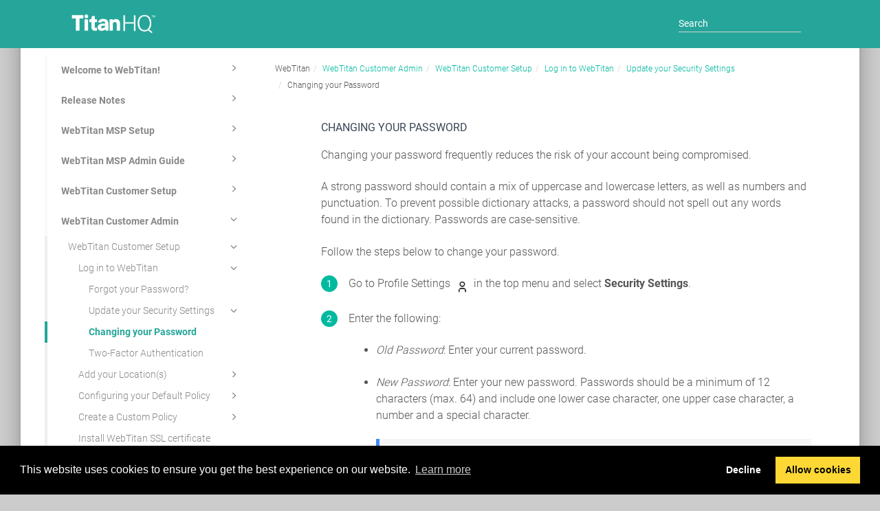

--- FILE ---
content_type: text/html
request_url: https://support.titanhq.com/en/32624-1-changing-your-password.html
body_size: 124664
content:
<!DOCTYPE html>
<html xmlns="http://www.w3.org/1999/xhtml" lang="en" xml:lang="en" dir="ltr"><head><meta http-equiv="Content-Type" content="text/html; charset=UTF-8"/>
<meta http-equiv="x-ua-compatible" content="IE=edge"></meta><meta name="format-detection" content="telephone=no"></meta><meta name="viewport" content="width=device-width, initial-scale=1"></meta><meta name="search" content="default"></meta><meta name="use.ic" content="no"></meta><meta name="tocstandalone" content="no"></meta><meta name="theme" content="3d"></meta><meta name="search.placeholder" content="Search"></meta><meta name="search.results" content="Search results"></meta><meta name="no.search.results" content="No results found"></meta><script type="text/javascript">
var theme = '3d';

			
			window.versionsfile = '';


			window.indexDict = new Array();
			window.store = {};
			window.portalLanguage = 'en';
			window.enterKey = 'select';
			
			
				var fuse_threshold = 0.3;
			
					var local_csh = false;
				
					var anchoroption = true;
				var instantsearch_minlength = 1;
						
			var useanchorlinks = false;
			
					var collapseTocSectionOnLinkTitleClick = false;
				</script><title>Changing your Password</title><link rel="stylesheet" type="text/css" href="../css/docbook.css"></link><link rel="stylesheet" type="text/css" href="../css/font-awesome.css"></link><link rel="stylesheet" type="text/css" href="../css/roboto.font.css"></link><link rel="stylesheet" type="text/css" href="../css/theme3d.css"></link><link rel="stylesheet" type="text/css" href="../css/theme3d-colors.css"></link><link rel="stylesheet" type="text/css" href="../css/content-theme2.css"></link><link rel="stylesheet" type="text/css" href="../css/sm-core-css.css"></link><link rel="stylesheet" type="text/css" href="../css/sm-simple.css"></link><link rel="stylesheet" type="text/css" href="../css/style-print.css"></link><link rel="stylesheet" type="text/css" href="../css/style-common.css"></link><link rel="stylesheet" type="text/css" href="../css/style-modern-tables.css"></link><link rel="stylesheet" type="text/css" href="../css/graphical-lists.css"></link><link rel="stylesheet" type="text/css" href="../css/layout-custom-style.css"></link><script src="../js/jquery-3/jquery-3.4.1.min.js" type="text/javascript"></script><script src="../js/jquery-migrate-3.4.1.min.js" type="text/javascript"></script><script src="../js/materialize.min.js" type="text/javascript"></script><script src="../js/bootstrap.min.js" type="text/javascript"></script><script src="../js/purl.js" type="text/javascript"></script><script src="../js/jquery.smartmenus.js" type="text/javascript"></script><script src="../js/html5-2-mp-common.js" type="text/javascript"></script><script src="../js/html5-2.js" type="text/javascript"></script><script src="../js/checklist.js" type="text/javascript"></script><script src="../js/clipboard.min.js" type="text/javascript"></script><script src="../js/fuse.min.js" type="text/javascript"></script><script src="../js/jquery.mark.min.js" type="text/javascript"></script><script src="../js/html5.fuse.search.js" type="text/javascript"></script><script src="js/fuzzydata.js" type="text/javascript"></script><script src="../js/csh.js" type="text/javascript"></script><script src="../js/highlight-mergehtml-plugin.js" type="text/javascript"></script><script src="../js/layout-custom-script.js" type="text/javascript"></script><meta name="generator" content="Paligo"></meta><link rel="prev" href="32623-1-update-your-security-settings.html" title="Update your Security Settings"></link><link rel="next" href="32625-1-two-factor-authentication.html" title="Two-Factor Authentication"></link><script type="text/javascript" src="https://cdn.jsdelivr.net/npm/mathjax@2/MathJax.js?config=TeX-MML-AM_CHTML" async="async"></script><link rel="icon" href="/favicon.ico" type="image/x-icon"></link><link rel="stylesheet" href="https://cdnjs.cloudflare.com/ajax/libs/cookieconsent/3.1.1/cookieconsent.min.css"></link><script type="text/javascript" src="https://cdnjs.cloudflare.com/ajax/libs/cookieconsent/3.1.1/cookieconsent.min.js"></script><script type="text/javascript" src="https://cdnjs.cloudflare.com/ajax/libs/js-cookie/3.0.1/js.cookie.min.js"></script><script type="text/javascript">var privacypolicy = '/privacy';
var consenttype = 'opt-out';
</script><script type="text/javascript">const containerId = 'GTM-PGM4F3T';

						$(document).on('cookies.consented', () => {
							(function(w,d,s,l,i){w[l]=w[l]||[];w[l].push({'gtm.start':
								new Date().getTime(),event:'gtm.js'});var f=d.getElementsByTagName(s)[0],
								j=d.createElement(s),dl=l!='dataLayer'?'&l='+l:'';j.async=true;j.src=
								'https://www.googletagmanager.com/gtm.js?id='+i+dl;f.parentNode.insertBefore(j,f);
							})(window,document,'script','dataLayer',containerId);
						});
					</script><script type="text/javascript" src="../js/cookie-consent.js"></script><script type="text/javascript">
				$(document).ready(function () {
				$(".mediaobject img").addClass('materialboxed');
				//Exclude images with links
				$(".mediaobject a img").removeClass('materialboxed');
				if (!document.documentMode) {
				$('.materialboxed').materialbox();
				}});
			</script><link rel="stylesheet" href="https://cdnjs.cloudflare.com/ajax/libs/highlight.js/11.9.0/styles/googlecode.min.css"></link><script src="https://cdnjs.cloudflare.com/ajax/libs/highlight.js/11.9.0/highlight.min.js"></script><script type="text/javascript">
			$(document).on('ready ajaxComplete', function() {
				
				hljs.addPlugin(mergeHTMLPlugin);
				hljs.configure({'ignoreUnescapedHTML': true});
				
				$('pre:not(.embedcode)').each(function() {
					/**
					 * @type {string}
					 */
					var language = $(this).data('language');

					if (language === 'plaintext' || language === 'text') {
						$(this).addClass(language).addClass('hljs');
						return true;
					}
					else {
						var clone = this.cloneNode(true);
						hljs.highlightElement(clone);
						$(this).empty().append($(clone).contents());
						$(this).attr("class", $(clone).attr("class"));
					}
				});
			});
			</script></head><body class="theme3d fixed-toolbar current-toc-section-focus" data-link-prefix=""><style type="text/css">
            div.skipnav {
            }
            div.skipnav a {
                position: fixed;
                left: -10000px;
                top: 1.5em;
                width: 1px;
                height: 1px;
                overflow: hidden;
            }
            div.skipnav a:focus, div.skipnav a:active, div.skipnav a:hover {
                background: white;
                color: black;
                box-shadow: 5px 5px 5px 0px rgba(0,0,0,0.5);
                position: fixed;
                left: 2em;
                top: 1.5em;
                width: auto;
                height: auto;
                overflow: visible;
                text-decoration: underline;
                z-index: 99999; /* has to be higher than the side panel */
    }
          </style><div class="skipnav"><a href="#content-wrapper">Skip to main content</a></div><header class="site-header"><nav class="site-header-navbar navbar navbar-transparent"><div class="navbar-container"><div class="navbar-header"><button type="button" class="navbar-toggle collapsed" data-toggle="collapse" data-target=".site-sidebar" aria-expanded="false" aria-controls="navbar"><span class="sr-only">Toggle navigation</span><span class="icon-bar"></span><span class="icon-bar"></span><span class="icon-bar"></span></button><div id="logotype-container" class="pull-left"><a class="navbar-brand" href="../index.html?lang=en"><img id="logotype-pageheader" src="../css/image/corporate-logo.png" alt="Corporate logotype" data-role="logotype" class="logo"></img></a></div></div><div class="navbar-collapse collapse" id="navbar"><form class="navbar-form navbar-right" autocomplete="off"><input type="search" aria-label="Search" placeholder="Search" class="form-control search-field" id="aa-search-input"></input></form></div></div></nav></header><div class="site-body"><div class="site-body-container"><div class="site-body-row"><aside class="site-sidebar"><div class="site-sidebar-header"><button type="button" class="navbar-toggle" aria-controls="nav-site-sidebar"><span class="sr-only">Toggle navigation</span><span class="icon-bar"></span><span class="icon-bar"></span><span class="icon-bar"></span></button><a href="../index.html?lang=en"><img id="logotype-pageheader" src="../css/image/corporate-logo.png" alt="Corporate logotype" data-role="logotype" class="logo"></img></a></div><ul class="toc nav nav-site-sidebar"><li><a href="31873-welcome-to-webtitan-.html" class="topic-link section reused-publication" data-origin-id="UUID-4eeb666c-e866-2362-bc59-5a902393e4df" data-permalink="31873-welcome-to-webtitan-.html" data-topic-level="1" data-relative-prefix="" data-publication-date=""><span class="glyphicon"></span> Welcome to WebTitan!</a><ul><li><a href="32790-upgrading-to-webtitan-sugarloaf.html" class="topic-link section" data-origin-id="UUID-c8e9dee3-377d-b7f6-877f-d75c8922dda5" data-permalink="32790-upgrading-to-webtitan-sugarloaf.html" data-topic-level="1" data-relative-prefix="" data-publication-date="">Upgrading to WebTitan Sugarloaf</a></li></ul></li><li><a href="53503-release-notes.html" class="topic-link section reused-publication" data-origin-id="UUID-416908c0-2450-07fd-97c6-85456162205e" data-permalink="53503-release-notes.html" data-topic-level="1" data-relative-prefix="" data-publication-date=""><span class="glyphicon"></span> Release Notes</a><ul><li><a href="53504-webtitan-release-notes.html" class="topic-link section" data-origin-id="UUID-05614e80-a265-06c3-0499-936324cc527d" data-permalink="53504-webtitan-release-notes.html" data-topic-level="1" data-relative-prefix="" data-publication-date=""><span class="glyphicon"></span> WebTitan Release Notes</a><ul><li><a href="53504-webtitan-release-notes.html#UUID-b5ff6bd4-8fb9-0dad-9fa9-2ec9e9905e32_UUID-c3791d93-e7a1-4bc7-7136-91267b536042" class="topic-link section" data-origin-id="" data-publication-date="">Errigal (5.04)</a></li><li><a href="53504-webtitan-release-notes.html#UUID-b5ff6bd4-8fb9-0dad-9fa9-2ec9e9905e32_UUID-483e8248-5c13-635a-b01a-5431edaab33f" class="topic-link section" data-origin-id="" data-publication-date="">Errigal (5.03)</a></li><li><a href="53504-webtitan-release-notes.html#UUID-b5ff6bd4-8fb9-0dad-9fa9-2ec9e9905e32_UUID-2eebcb8b-5e8f-9ce3-fbe0-50d3e9c3ca8b" class="topic-link section" data-origin-id="" data-publication-date="">Errigal (5.02)</a></li><li><a href="53504-webtitan-release-notes.html#UUID-b5ff6bd4-8fb9-0dad-9fa9-2ec9e9905e32_UUID-606f624e-6cdf-3507-2c11-00bc07b740af" class="topic-link section" data-origin-id="" data-publication-date="">Sugarloaf (5.01)</a></li></ul></li><li><a href="73930-webtitan-otg-release-notes.html" class="topic-link section" data-origin-id="UUID-9e5eafcd-2797-808e-950c-0ab670832d36" data-permalink="73930-webtitan-otg-release-notes.html" data-topic-level="1" data-relative-prefix="" data-publication-date=""><span class="glyphicon"></span> WebTitan OTG Release Notes</a><ul><li><a href="73931-windows.html" class="topic-link section" data-origin-id="UUID-afc1b17a-6596-8a7b-74b1-640556a57d72" data-permalink="73931-windows.html" data-topic-level="1" data-relative-prefix="" data-publication-date=""><span class="glyphicon"></span> Windows</a><ul><li><a href="73931-windows.html#UUID-f8be7d6a-a7a9-8cd2-247f-ef9f820d63e8_UUID-cf871c47-5882-17d7-c8e2-8c444ac6e6cd" class="topic-link section" data-origin-id="" data-publication-date="">WebTitan OTG 2.2.23 for Windows</a></li><li><a href="73931-windows.html#UUID-f8be7d6a-a7a9-8cd2-247f-ef9f820d63e8_UUID-e1526f85-c491-7408-06bf-9ea573581cc4" class="topic-link section" data-origin-id="" data-publication-date="">WebTitan OTG 2.2.22 for Windows</a></li><li><a href="73931-windows.html#UUID-f8be7d6a-a7a9-8cd2-247f-ef9f820d63e8_UUID-c8f33838-bbfb-ba02-6d40-cc9988fe12b4" class="topic-link section" data-origin-id="" data-publication-date="">WebTitan OTG 2.2.21 for Windows</a></li><li><a href="73931-windows.html#UUID-f8be7d6a-a7a9-8cd2-247f-ef9f820d63e8_UUID-0dffb872-b2af-2823-d09b-f3d1c8266b9b" class="topic-link section" data-origin-id="" data-publication-date="">WebTitan OTG 2.2.8 for Windows</a></li><li><a href="73931-windows.html#UUID-f8be7d6a-a7a9-8cd2-247f-ef9f820d63e8_UUID-9d18a5ba-fc64-c13c-439b-3237349efee0" class="topic-link section" data-origin-id="" data-publication-date="">WebTitan OTG 2.2.5 for Windows</a></li></ul></li></ul></li></ul></li><li><a href="31065-webtitan-msp-setup.html" class="topic-link section promoted-content reused-publication" data-origin-id="UUID-decdd45a-c501-b036-0845-fa6f02b8a318" data-permalink="31065-webtitan-msp-setup.html" data-topic-level="1" data-relative-prefix="" data-publication-date=""><span class="glyphicon"></span> WebTitan MSP Setup</a><ul><li><a href="32404-log-in-to-webtitan.html" class="topic-link section" data-origin-id="UUID-65e6b684-1e7e-7671-6365-033621517117" data-permalink="32404-log-in-to-webtitan.html" data-topic-level="1" data-relative-prefix="" data-publication-date=""><span class="glyphicon"></span> Log in to WebTitan</a><ul><li><a href="32532-forgot-your-password-.html" class="topic-link section" data-origin-id="UUID-9d7510ef-f840-4ce0-dac7-e65f354d6037" data-permalink="32532-forgot-your-password-.html" data-topic-level="1" data-relative-prefix="" data-publication-date="">Forgot your Password?</a></li></ul></li><li><a href="32405-update-your-security-settings.html" class="topic-link section" data-origin-id="UUID-605945ae-1661-5fa8-c313-64f3707d030b" data-permalink="32405-update-your-security-settings.html" data-topic-level="1" data-relative-prefix="" data-publication-date=""><span class="glyphicon"></span> Update your Security Settings</a><ul><li><a href="32531-changing-your-password.html" class="topic-link section" data-origin-id="UUID-4f94f61f-42cb-d7d1-f9dc-914d02b448ea" data-permalink="32531-changing-your-password.html" data-topic-level="1" data-relative-prefix="" data-publication-date="">Changing your Password</a></li><li><a href="32533-two-factor-authentication.html" class="topic-link section" data-origin-id="UUID-b21ea417-e3d0-6cfa-3387-d1bdcac5fbc6" data-permalink="32533-two-factor-authentication.html" data-topic-level="1" data-relative-prefix="" data-publication-date="">Two-Factor Authentication</a></li></ul></li><li><a href="32406-edit-your-global-default-policy.html" class="topic-link section" data-origin-id="UUID-2569882a-834a-2b89-d082-c25eba0b9dc7" data-permalink="32406-edit-your-global-default-policy.html" data-topic-level="1" data-relative-prefix="" data-publication-date=""><span class="glyphicon"></span> Edit your Global Default Policy</a><ul><li><a href="32569-category-descriptions.html" class="topic-link section" data-origin-id="UUID-12f53673-8715-50e8-c22d-cc26baa98c0e" data-permalink="32569-category-descriptions.html" data-topic-level="1" data-relative-prefix="" data-publication-date="">Category Descriptions</a></li><li><a href="65337-content-filtering-level-descriptions.html" class="topic-link section" data-origin-id="UUID-6e7ff72d-7934-56b1-bdd3-2298adb2f035" data-permalink="65337-content-filtering-level-descriptions.html" data-topic-level="1" data-relative-prefix="" data-publication-date="">Content Filtering Level Descriptions</a></li></ul></li><li><a href="32407-add-your-global-domains.html" class="topic-link section" data-origin-id="UUID-6a144f76-3061-2036-fad1-d3a9d1ea67e4" data-permalink="32407-add-your-global-domains.html" data-topic-level="1" data-relative-prefix="" data-publication-date=""><span class="glyphicon"></span> Add your Global Domains</a><ul><li><a href="33087-importing-global-domains.html" class="topic-link section" data-origin-id="UUID-66705244-e0af-05c9-72f5-ab52b872519f" data-permalink="33087-importing-global-domains.html" data-topic-level="1" data-relative-prefix="" data-publication-date="">Importing Global Domains</a></li></ul></li><li><a href="32408-adding-your-customers.html" class="topic-link section" data-origin-id="UUID-c4f83146-9355-ea5a-6454-c19157c641d6" data-permalink="32408-adding-your-customers.html" data-topic-level="1" data-relative-prefix="" data-publication-date=""><span class="glyphicon"></span> Adding your Customers</a><ul><li><a href="32408-adding-your-customers.html#UUID-db160cad-def8-6001-4281-d0e2a1e9a700_UUID-233925c3-9680-9f94-cad7-b4a1842e000c" class="topic-link section" data-origin-id="" data-publication-date="">Customer Setup</a></li><li><a href="32570-category-descriptions.html" class="topic-link section" data-origin-id="UUID-12f53673-8715-50e8-c22d-cc26baa98c0e" data-permalink="32570-category-descriptions.html" data-topic-level="1" data-relative-prefix="" data-publication-date="">Category Descriptions</a></li><li><a href="32627-resetting-a-customer-password.html" class="topic-link section" data-origin-id="UUID-1b9bfc44-63a8-e9dc-8088-7137f87228cc" data-permalink="32627-resetting-a-customer-password.html" data-topic-level="1" data-relative-prefix="" data-publication-date="">Resetting a Customer Password</a></li></ul></li><li><a href="32801-need-webtitan-help-.html" class="topic-link section" data-origin-id="UUID-9a716065-4c0e-8326-e75e-809c57c674d1" data-permalink="32801-need-webtitan-help-.html" data-topic-level="1" data-relative-prefix="" data-publication-date=""><span class="glyphicon"></span> Need WebTitan help?</a><ul><li><a href="59123-known-issues-with-webtitan.html" class="topic-link section" data-origin-id="UUID-b0068559-26c0-3c4b-adc9-57b7dff23517" data-permalink="59123-known-issues-with-webtitan.html" data-topic-level="1" data-relative-prefix="" data-publication-date="">Known Issues with WebTitan</a></li></ul></li></ul></li><li><a href="32536-webtitan-msp-admin-guide.html" class="topic-link section reused-publication" data-origin-id="UUID-9294898c-c5fc-5667-9d6a-886012cee55d" data-permalink="32536-webtitan-msp-admin-guide.html" data-topic-level="1" data-relative-prefix="" data-publication-date=""><span class="glyphicon"></span> WebTitan MSP Admin Guide</a><ul><li><a href="31065-1-webtitan-msp-setup.html" class="topic-link section promoted-content reused-publication" data-origin-id="UUID-decdd45a-c501-b036-0845-fa6f02b8a318" data-permalink="31065-1-webtitan-msp-setup.html" data-topic-level="1" data-relative-prefix="" data-publication-date=""><span class="glyphicon"></span> WebTitan MSP Setup</a><ul><li><a href="32404-1-log-in-to-webtitan.html" class="topic-link section" data-origin-id="UUID-65e6b684-1e7e-7671-6365-033621517117" data-permalink="32404-1-log-in-to-webtitan.html" data-topic-level="1" data-relative-prefix="" data-publication-date=""><span class="glyphicon"></span> Log in to WebTitan</a><ul><li><a href="32532-1-forgot-your-password-.html" class="topic-link section" data-origin-id="UUID-9d7510ef-f840-4ce0-dac7-e65f354d6037" data-permalink="32532-1-forgot-your-password-.html" data-topic-level="1" data-relative-prefix="" data-publication-date="">Forgot your Password?</a></li></ul></li><li><a href="32405-1-update-your-security-settings.html" class="topic-link section" data-origin-id="UUID-605945ae-1661-5fa8-c313-64f3707d030b" data-permalink="32405-1-update-your-security-settings.html" data-topic-level="1" data-relative-prefix="" data-publication-date=""><span class="glyphicon"></span> Update your Security Settings</a><ul><li><a href="32531-1-changing-your-password.html" class="topic-link section" data-origin-id="UUID-4f94f61f-42cb-d7d1-f9dc-914d02b448ea" data-permalink="32531-1-changing-your-password.html" data-topic-level="1" data-relative-prefix="" data-publication-date="">Changing your Password</a></li><li><a href="32533-1-two-factor-authentication.html" class="topic-link section" data-origin-id="UUID-b21ea417-e3d0-6cfa-3387-d1bdcac5fbc6" data-permalink="32533-1-two-factor-authentication.html" data-topic-level="1" data-relative-prefix="" data-publication-date="">Two-Factor Authentication</a></li></ul></li><li><a href="32406-1-edit-your-global-default-policy.html" class="topic-link section" data-origin-id="UUID-2569882a-834a-2b89-d082-c25eba0b9dc7" data-permalink="32406-1-edit-your-global-default-policy.html" data-topic-level="1" data-relative-prefix="" data-publication-date=""><span class="glyphicon"></span> Edit your Global Default Policy</a><ul><li><a href="32569-1-category-descriptions.html" class="topic-link section" data-origin-id="UUID-12f53673-8715-50e8-c22d-cc26baa98c0e" data-permalink="32569-1-category-descriptions.html" data-topic-level="1" data-relative-prefix="" data-publication-date="">Category Descriptions</a></li><li><a href="65337-1-content-filtering-level-descriptions.html" class="topic-link section" data-origin-id="UUID-6e7ff72d-7934-56b1-bdd3-2298adb2f035" data-permalink="65337-1-content-filtering-level-descriptions.html" data-topic-level="1" data-relative-prefix="" data-publication-date="">Content Filtering Level Descriptions</a></li></ul></li><li><a href="32407-1-add-your-global-domains.html" class="topic-link section" data-origin-id="UUID-6a144f76-3061-2036-fad1-d3a9d1ea67e4" data-permalink="32407-1-add-your-global-domains.html" data-topic-level="1" data-relative-prefix="" data-publication-date=""><span class="glyphicon"></span> Add your Global Domains</a><ul><li><a href="33087-1-importing-global-domains.html" class="topic-link section" data-origin-id="UUID-66705244-e0af-05c9-72f5-ab52b872519f" data-permalink="33087-1-importing-global-domains.html" data-topic-level="1" data-relative-prefix="" data-publication-date="">Importing Global Domains</a></li></ul></li><li><a href="32408-1-adding-your-customers.html" class="topic-link section" data-origin-id="UUID-c4f83146-9355-ea5a-6454-c19157c641d6" data-permalink="32408-1-adding-your-customers.html" data-topic-level="1" data-relative-prefix="" data-publication-date=""><span class="glyphicon"></span> Adding your Customers</a><ul><li><a href="32408-1-adding-your-customers.html#UUID-db160cad-def8-6001-4281-d0e2a1e9a700_UUID-233925c3-9680-9f94-cad7-b4a1842e000c" class="topic-link section" data-origin-id="" data-publication-date="">Customer Setup</a></li><li><a href="32570-1-category-descriptions.html" class="topic-link section" data-origin-id="UUID-12f53673-8715-50e8-c22d-cc26baa98c0e" data-permalink="32570-1-category-descriptions.html" data-topic-level="1" data-relative-prefix="" data-publication-date="">Category Descriptions</a></li><li><a href="32627-1-resetting-a-customer-password.html" class="topic-link section" data-origin-id="UUID-1b9bfc44-63a8-e9dc-8088-7137f87228cc" data-permalink="32627-1-resetting-a-customer-password.html" data-topic-level="1" data-relative-prefix="" data-publication-date="">Resetting a Customer Password</a></li></ul></li><li><a href="32801-1-need-webtitan-help-.html" class="topic-link section" data-origin-id="UUID-9a716065-4c0e-8326-e75e-809c57c674d1" data-permalink="32801-1-need-webtitan-help-.html" data-topic-level="1" data-relative-prefix="" data-publication-date=""><span class="glyphicon"></span> Need WebTitan help?</a><ul><li><a href="59123-1-known-issues-with-webtitan.html" class="topic-link section" data-origin-id="UUID-b0068559-26c0-3c4b-adc9-57b7dff23517" data-permalink="59123-1-known-issues-with-webtitan.html" data-topic-level="1" data-relative-prefix="" data-publication-date="">Known Issues with WebTitan</a></li></ul></li></ul></li><li><a href="32886-msp-overview.html" class="topic-link section" data-origin-id="UUID-041a2d92-62fb-4389-2521-bbbfe6bfe5c4" data-permalink="32886-msp-overview.html" data-topic-level="1" data-relative-prefix="" data-publication-date="">MSP Overview</a></li><li><a href="62149-managing-customer-accounts.html" class="topic-link section" data-origin-id="UUID-e2ca7e96-3715-6b84-9db0-4412330b24eb" data-permalink="62149-managing-customer-accounts.html" data-topic-level="1" data-relative-prefix="" data-publication-date=""><span class="glyphicon"></span> Managing Customer Accounts</a><ul><li><a href="62152-adding-your-customers.html" class="topic-link section" data-origin-id="UUID-c4f83146-9355-ea5a-6454-c19157c641d6" data-permalink="62152-adding-your-customers.html" data-topic-level="1" data-relative-prefix="" data-publication-date=""><span class="glyphicon"></span> Adding your Customers</a><ul><li><a href="62152-adding-your-customers.html#UUID-1d5ccf4d-86b5-0f07-2696-9143af8b8e77_UUID-233925c3-9680-9f94-cad7-b4a1842e000c" class="topic-link section" data-origin-id="" data-publication-date="">Customer Setup</a></li></ul></li><li><a href="62150-editing-a-customer-s-account-details.html" class="topic-link section" data-origin-id="UUID-1c0a3908-a915-eb1e-17be-dd501b43c213" data-permalink="62150-editing-a-customer-s-account-details.html" data-topic-level="1" data-relative-prefix="" data-publication-date="">Editing a Customer's Account Details</a></li><li><a href="62151-resetting-a-customer-password.html" class="topic-link section" data-origin-id="UUID-1b9bfc44-63a8-e9dc-8088-7137f87228cc" data-permalink="62151-resetting-a-customer-password.html" data-topic-level="1" data-relative-prefix="" data-publication-date="">Resetting a Customer Password</a></li></ul></li><li><a href="33071-administrators.html" class="topic-link section" data-origin-id="UUID-d6b82393-e74e-41c3-35ec-5dbc4de55169" data-permalink="33071-administrators.html" data-topic-level="1" data-relative-prefix="" data-publication-date="">Administrators</a></li><li><a href="69141-security-settings.html" class="topic-link section" data-origin-id="UUID-0320d882-59be-5f21-69b3-368088d50277" data-permalink="69141-security-settings.html" data-topic-level="1" data-relative-prefix="" data-publication-date="">Security Settings</a></li><li><a href="32887-customizing-your-interface.html" class="topic-link section" data-origin-id="UUID-8f30dcf2-bb6a-4893-4aa3-a926e7fd8c48" data-permalink="32887-customizing-your-interface.html" data-topic-level="1" data-relative-prefix="" data-publication-date="">Customizing your Interface</a></li><li><a href="32949-global-settings.html" class="topic-link section" data-origin-id="UUID-0fe12854-174e-8642-ce39-6b04822930d0" data-permalink="32949-global-settings.html" data-topic-level="1" data-relative-prefix="" data-publication-date=""><span class="glyphicon"></span> Global Settings</a><ul><li><a href="32950-global-block-page.html" class="topic-link section" data-origin-id="UUID-700a0c30-f66c-6b7b-80e1-15ef49844689" data-permalink="32950-global-block-page.html" data-topic-level="1" data-relative-prefix="" data-publication-date="">Global Block Page</a></li><li><a href="33015-edit-your-global-default-policy.html" class="topic-link section" data-origin-id="UUID-2569882a-834a-2b89-d082-c25eba0b9dc7" data-permalink="33015-edit-your-global-default-policy.html" data-topic-level="1" data-relative-prefix="" data-publication-date=""><span class="glyphicon"></span> Edit your Global Default Policy</a><ul><li><a href="33017-category-descriptions.html" class="topic-link section" data-origin-id="UUID-12f53673-8715-50e8-c22d-cc26baa98c0e" data-permalink="33017-category-descriptions.html" data-topic-level="1" data-relative-prefix="" data-publication-date="">Category Descriptions</a></li><li><a href="65338-content-filtering-level-descriptions.html" class="topic-link section" data-origin-id="UUID-6e7ff72d-7934-56b1-bdd3-2298adb2f035" data-permalink="65338-content-filtering-level-descriptions.html" data-topic-level="1" data-relative-prefix="" data-publication-date="">Content Filtering Level Descriptions</a></li></ul></li><li><a href="33016-add-your-global-domains.html" class="topic-link section" data-origin-id="UUID-6a144f76-3061-2036-fad1-d3a9d1ea67e4" data-permalink="33016-add-your-global-domains.html" data-topic-level="1" data-relative-prefix="" data-publication-date=""><span class="glyphicon"></span> Add your Global Domains</a><ul><li><a href="33006-importing-global-domains.html" class="topic-link section" data-origin-id="UUID-66705244-e0af-05c9-72f5-ab52b872519f" data-permalink="33006-importing-global-domains.html" data-topic-level="1" data-relative-prefix="" data-publication-date="">Importing Global Domains</a></li></ul></li></ul></li><li><a href="33007-certificates.html" class="topic-link section" data-origin-id="UUID-2454d536-8cba-d7b2-125b-3210a4eae4e9" data-permalink="33007-certificates.html" data-topic-level="1" data-relative-prefix="" data-publication-date=""><span class="glyphicon"></span> Certificates</a><ul><li><a href="33008-downloading-an-ssl-or-pem-certificate.html" class="topic-link section" data-origin-id="UUID-5a304c6b-74af-17e5-a341-81d86c722f10" data-permalink="33008-downloading-an-ssl-or-pem-certificate.html" data-topic-level="1" data-relative-prefix="" data-publication-date="">Downloading an SSL or PEM Certificate</a></li><li><a href="33009-importing-a-webtitan-tls-root-certificate-in-google-workspace.html" class="topic-link section" data-origin-id="UUID-723789de-b5ef-173f-d65a-ca80c106ac53" data-permalink="33009-importing-a-webtitan-tls-root-certificate-in-google-workspace.html" data-topic-level="1" data-relative-prefix="" data-publication-date="">Importing a WebTitan TLS Root Certificate in Google Workspace</a></li></ul></li><li><a href="33036-adding-support-links.html" class="topic-link section" data-origin-id="UUID-04d9102f-d1b6-c7b2-38eb-187d7517f550" data-permalink="33036-adding-support-links.html" data-topic-level="1" data-relative-prefix="" data-publication-date="">Adding Support Links</a></li><li><a href="33045-email-settings.html" class="topic-link section" data-origin-id="UUID-099c2b80-147d-d0bc-73d7-f76b446ca840" data-permalink="33045-email-settings.html" data-topic-level="1" data-relative-prefix="" data-publication-date="">Email Settings</a></li><li><a href="53660-data-offload--msp-.html" class="topic-link section" data-origin-id="UUID-3747b44c-a53d-9d38-7da8-9390c32087a8" data-permalink="53660-data-offload--msp-.html" data-topic-level="1" data-relative-prefix="" data-publication-date=""><span class="glyphicon"></span> Data Offload (MSP)</a><ul><li><a href="53800-webtitan-api-authentication.html" class="topic-link section" data-origin-id="UUID-c8470340-e166-2b9b-4450-62566c911ee4" data-permalink="53800-webtitan-api-authentication.html" data-topic-level="1" data-relative-prefix="" data-publication-date="">WebTitan API Authentication</a></li><li><a href="55092-webtitan-api-urls.html" class="topic-link section" data-origin-id="UUID-3068d42f-e1dd-c6cb-9751-18a557d2a523" data-permalink="55092-webtitan-api-urls.html" data-topic-level="1" data-relative-prefix="" data-publication-date="">WebTitan API URLs</a></li></ul></li><li><a href="33010-need-webtitan-help-.html" class="topic-link section" data-origin-id="UUID-9a716065-4c0e-8326-e75e-809c57c674d1" data-permalink="33010-need-webtitan-help-.html" data-topic-level="1" data-relative-prefix="" data-publication-date=""><span class="glyphicon"></span> Need WebTitan help?</a><ul><li><a href="59122-known-issues-with-webtitan.html" class="topic-link section" data-origin-id="UUID-b0068559-26c0-3c4b-adc9-57b7dff23517" data-permalink="59122-known-issues-with-webtitan.html" data-topic-level="1" data-relative-prefix="" data-publication-date="">Known Issues with WebTitan</a></li></ul></li></ul></li><li><a href="30129-webtitan-customer-setup.html" class="topic-link section reused-publication" data-origin-id="UUID-9339e3c0-8900-255b-37fa-8be0a8b34b69" data-permalink="30129-webtitan-customer-setup.html" data-topic-level="1" data-relative-prefix="" data-publication-date=""><span class="glyphicon"></span> WebTitan Customer Setup</a><ul><li><a href="30132-log-in-to-webtitan.html" class="topic-link section" data-origin-id="UUID-72e7a1b7-0322-7324-2afc-9ddf01ed8272" data-permalink="30132-log-in-to-webtitan.html" data-topic-level="1" data-relative-prefix="" data-publication-date=""><span class="glyphicon"></span> Log in to WebTitan</a><ul><li><a href="32626-forgot-your-password-.html" class="topic-link section" data-origin-id="UUID-9d7510ef-f840-4ce0-dac7-e65f354d6037" data-permalink="32626-forgot-your-password-.html" data-topic-level="1" data-relative-prefix="" data-publication-date="">Forgot your Password?</a></li><li><a href="32623-update-your-security-settings.html" class="topic-link section" data-origin-id="UUID-605945ae-1661-5fa8-c313-64f3707d030b" data-permalink="32623-update-your-security-settings.html" data-topic-level="1" data-relative-prefix="" data-publication-date=""><span class="glyphicon"></span> Update your Security Settings</a><ul><li><a href="32624-changing-your-password.html" class="topic-link section" data-origin-id="UUID-4f94f61f-42cb-d7d1-f9dc-914d02b448ea" data-permalink="32624-changing-your-password.html" data-topic-level="1" data-relative-prefix="" data-publication-date="">Changing your Password</a></li><li><a href="32625-two-factor-authentication.html" class="topic-link section" data-origin-id="UUID-b21ea417-e3d0-6cfa-3387-d1bdcac5fbc6" data-permalink="32625-two-factor-authentication.html" data-topic-level="1" data-relative-prefix="" data-publication-date="">Two-Factor Authentication</a></li></ul></li></ul></li><li><a href="30133-add-your-location-s-.html" class="topic-link section" data-origin-id="UUID-13a51700-1dd5-a402-c82f-6271b446c7c0" data-permalink="30133-add-your-location-s-.html" data-topic-level="1" data-relative-prefix="" data-publication-date=""><span class="glyphicon"></span> Add your Location(s)</a><ul><li><a href="30138-adding-a-static-ip-location.html" class="topic-link section" data-origin-id="UUID-e4ae7c86-9c6d-00a6-1ded-450a9e4c2344" data-permalink="30138-adding-a-static-ip-location.html" data-topic-level="1" data-relative-prefix="" data-publication-date="">Adding a Static IP Location</a></li></ul></li><li><a href="30134-configuring-your-default-policy.html" class="topic-link section" data-origin-id="UUID-80ed292c-bbe7-7f45-3504-f97a9d60f3a4" data-permalink="30134-configuring-your-default-policy.html" data-topic-level="1" data-relative-prefix="" data-publication-date=""><span class="glyphicon"></span> Configuring your Default Policy</a><ul><li><a href="30139-category-descriptions.html" class="topic-link section" data-origin-id="UUID-12f53673-8715-50e8-c22d-cc26baa98c0e" data-permalink="30139-category-descriptions.html" data-topic-level="1" data-relative-prefix="" data-publication-date="">Category Descriptions</a></li><li><a href="65339-content-filtering-level-descriptions.html" class="topic-link section" data-origin-id="UUID-6e7ff72d-7934-56b1-bdd3-2298adb2f035" data-permalink="65339-content-filtering-level-descriptions.html" data-topic-level="1" data-relative-prefix="" data-publication-date="">Content Filtering Level Descriptions</a></li></ul></li><li><a href="30135-create-a-custom-policy.html" class="topic-link section" data-origin-id="UUID-f6933c86-9fd4-6bf6-53a5-d845f2c6b876" data-permalink="30135-create-a-custom-policy.html" data-topic-level="1" data-relative-prefix="" data-publication-date=""><span class="glyphicon"></span> Create a Custom Policy</a><ul><li><a href="30159-edit-a-custom-policy.html" class="topic-link section" data-origin-id="UUID-7f8f1d1f-d885-70a2-891f-d8962f347e0e" data-permalink="30159-edit-a-custom-policy.html" data-topic-level="1" data-relative-prefix="" data-publication-date="">Edit a Custom Policy</a></li><li><a href="30160-category-descriptions.html" class="topic-link section" data-origin-id="UUID-12f53673-8715-50e8-c22d-cc26baa98c0e" data-permalink="30160-category-descriptions.html" data-topic-level="1" data-relative-prefix="" data-publication-date="">Category Descriptions</a></li></ul></li><li><a href="30136-install-webtitan-ssl-certificate.html" class="topic-link section" data-origin-id="UUID-d8993e43-58ec-92a5-3800-5d5fd0c5f828" data-permalink="30136-install-webtitan-ssl-certificate.html" data-topic-level="1" data-relative-prefix="" data-publication-date="">Install WebTitan SSL certificate</a></li><li><a href="30137-redirect-your-dns-requests-to-webtitan.html" class="topic-link section" data-origin-id="UUID-844b6c23-6ccb-6f3a-8c35-b17f36e15415" data-permalink="30137-redirect-your-dns-requests-to-webtitan.html" data-topic-level="1" data-relative-prefix="" data-publication-date=""><span class="glyphicon"></span> Redirect your DNS requests to WebTitan</a><ul><li><a href="55065-webtitan-redirect-ips.html" class="topic-link section" data-origin-id="UUID-6e2c8b9c-98cf-c9cb-198c-de8ee00eb674" data-permalink="55065-webtitan-redirect-ips.html" data-topic-level="1" data-relative-prefix="" data-publication-date="">WebTitan Redirect IPs</a></li></ul></li></ul></li><li><a href="31063-webtitan-customer-admin.html" class="topic-link section reused-publication" data-origin-id="UUID-27fb8f5a-ebc3-9135-8bd1-383711c8c774" data-permalink="31063-webtitan-customer-admin.html" data-topic-level="1" data-relative-prefix="" data-publication-date=""><span class="glyphicon"></span> WebTitan Customer Admin</a><ul><li><a href="30129-1-webtitan-customer-setup.html" class="topic-link section reused-publication" data-origin-id="UUID-9339e3c0-8900-255b-37fa-8be0a8b34b69" data-permalink="30129-1-webtitan-customer-setup.html" data-topic-level="1" data-relative-prefix="" data-publication-date=""><span class="glyphicon"></span> WebTitan Customer Setup</a><ul><li><a href="30132-1-log-in-to-webtitan.html" class="topic-link section" data-origin-id="UUID-72e7a1b7-0322-7324-2afc-9ddf01ed8272" data-permalink="30132-1-log-in-to-webtitan.html" data-topic-level="1" data-relative-prefix="" data-publication-date=""><span class="glyphicon"></span> Log in to WebTitan</a><ul><li><a href="32626-1-forgot-your-password-.html" class="topic-link section" data-origin-id="UUID-9d7510ef-f840-4ce0-dac7-e65f354d6037" data-permalink="32626-1-forgot-your-password-.html" data-topic-level="1" data-relative-prefix="" data-publication-date="">Forgot your Password?</a></li><li><a href="32623-1-update-your-security-settings.html" class="topic-link section" data-origin-id="UUID-605945ae-1661-5fa8-c313-64f3707d030b" data-permalink="32623-1-update-your-security-settings.html" data-topic-level="1" data-relative-prefix="" data-publication-date=""><span class="glyphicon"></span> Update your Security Settings</a><ul><li><a href="32624-1-changing-your-password.html" class="topic-link section" data-origin-id="UUID-4f94f61f-42cb-d7d1-f9dc-914d02b448ea" data-permalink="32624-1-changing-your-password.html" data-topic-level="1" data-relative-prefix="" data-publication-date="">Changing your Password</a></li><li><a href="32625-1-two-factor-authentication.html" class="topic-link section" data-origin-id="UUID-b21ea417-e3d0-6cfa-3387-d1bdcac5fbc6" data-permalink="32625-1-two-factor-authentication.html" data-topic-level="1" data-relative-prefix="" data-publication-date="">Two-Factor Authentication</a></li></ul></li></ul></li><li><a href="30133-1-add-your-location-s-.html" class="topic-link section" data-origin-id="UUID-13a51700-1dd5-a402-c82f-6271b446c7c0" data-permalink="30133-1-add-your-location-s-.html" data-topic-level="1" data-relative-prefix="" data-publication-date=""><span class="glyphicon"></span> Add your Location(s)</a><ul><li><a href="30138-1-adding-a-static-ip-location.html" class="topic-link section" data-origin-id="UUID-e4ae7c86-9c6d-00a6-1ded-450a9e4c2344" data-permalink="30138-1-adding-a-static-ip-location.html" data-topic-level="1" data-relative-prefix="" data-publication-date="">Adding a Static IP Location</a></li></ul></li><li><a href="30134-1-configuring-your-default-policy.html" class="topic-link section" data-origin-id="UUID-80ed292c-bbe7-7f45-3504-f97a9d60f3a4" data-permalink="30134-1-configuring-your-default-policy.html" data-topic-level="1" data-relative-prefix="" data-publication-date=""><span class="glyphicon"></span> Configuring your Default Policy</a><ul><li><a href="30139-1-category-descriptions.html" class="topic-link section" data-origin-id="UUID-12f53673-8715-50e8-c22d-cc26baa98c0e" data-permalink="30139-1-category-descriptions.html" data-topic-level="1" data-relative-prefix="" data-publication-date="">Category Descriptions</a></li><li><a href="65339-1-content-filtering-level-descriptions.html" class="topic-link section" data-origin-id="UUID-6e7ff72d-7934-56b1-bdd3-2298adb2f035" data-permalink="65339-1-content-filtering-level-descriptions.html" data-topic-level="1" data-relative-prefix="" data-publication-date="">Content Filtering Level Descriptions</a></li></ul></li><li><a href="30135-1-create-a-custom-policy.html" class="topic-link section" data-origin-id="UUID-f6933c86-9fd4-6bf6-53a5-d845f2c6b876" data-permalink="30135-1-create-a-custom-policy.html" data-topic-level="1" data-relative-prefix="" data-publication-date=""><span class="glyphicon"></span> Create a Custom Policy</a><ul><li><a href="30159-1-edit-a-custom-policy.html" class="topic-link section" data-origin-id="UUID-7f8f1d1f-d885-70a2-891f-d8962f347e0e" data-permalink="30159-1-edit-a-custom-policy.html" data-topic-level="1" data-relative-prefix="" data-publication-date="">Edit a Custom Policy</a></li><li><a href="30160-1-category-descriptions.html" class="topic-link section" data-origin-id="UUID-12f53673-8715-50e8-c22d-cc26baa98c0e" data-permalink="30160-1-category-descriptions.html" data-topic-level="1" data-relative-prefix="" data-publication-date="">Category Descriptions</a></li></ul></li><li><a href="30136-1-install-webtitan-ssl-certificate.html" class="topic-link section" data-origin-id="UUID-d8993e43-58ec-92a5-3800-5d5fd0c5f828" data-permalink="30136-1-install-webtitan-ssl-certificate.html" data-topic-level="1" data-relative-prefix="" data-publication-date="">Install WebTitan SSL certificate</a></li><li><a href="30137-1-redirect-your-dns-requests-to-webtitan.html" class="topic-link section" data-origin-id="UUID-844b6c23-6ccb-6f3a-8c35-b17f36e15415" data-permalink="30137-1-redirect-your-dns-requests-to-webtitan.html" data-topic-level="1" data-relative-prefix="" data-publication-date=""><span class="glyphicon"></span> Redirect your DNS requests to WebTitan</a><ul><li><a href="55065-1-webtitan-redirect-ips.html" class="topic-link section" data-origin-id="UUID-6e2c8b9c-98cf-c9cb-198c-de8ee00eb674" data-permalink="55065-1-webtitan-redirect-ips.html" data-topic-level="1" data-relative-prefix="" data-publication-date="">WebTitan Redirect IPs</a></li></ul></li></ul></li><li><a href="32276-overview.html" class="topic-link section" data-origin-id="UUID-bebba991-382e-273b-2605-aef923619986" data-permalink="32276-overview.html" data-topic-level="1" data-relative-prefix="" data-publication-date="">Overview</a></li><li><a href="31574-recent-traffic.html" class="topic-link section" data-origin-id="UUID-a0b42d15-264d-f39c-2e04-dc052b2ad424" data-permalink="31574-recent-traffic.html" data-topic-level="1" data-relative-prefix="" data-publication-date="">Recent Traffic</a></li><li><a href="31590-content-filtering.html" class="topic-link section" data-origin-id="UUID-798430a4-3419-96ad-2b1e-d65887f0ba38" data-permalink="31590-content-filtering.html" data-topic-level="1" data-relative-prefix="" data-publication-date=""><span class="glyphicon"></span> Content Filtering</a><ul><li><a href="31591-policies.html" class="topic-link section" data-origin-id="UUID-eb012ced-b2d3-bd7c-a5ff-cfdc34f4a0b2" data-permalink="31591-policies.html" data-topic-level="1" data-relative-prefix="" data-publication-date=""><span class="glyphicon"></span> Policies</a><ul><li><a href="31897-managing-custom-policies.html" class="topic-link section" data-origin-id="UUID-6c47238e-ce60-61a4-f1b6-0960449e921f" data-permalink="31897-managing-custom-policies.html" data-topic-level="1" data-relative-prefix="" data-publication-date="">Managing Custom Policies</a></li><li><a href="31592-create-a-custom-policy.html" class="topic-link section" data-origin-id="UUID-f6933c86-9fd4-6bf6-53a5-d845f2c6b876" data-permalink="31592-create-a-custom-policy.html" data-topic-level="1" data-relative-prefix="" data-publication-date="">Create a Custom Policy</a></li><li><a href="31593-edit-a-custom-policy.html" class="topic-link section" data-origin-id="UUID-7f8f1d1f-d885-70a2-891f-d8962f347e0e" data-permalink="31593-edit-a-custom-policy.html" data-topic-level="1" data-relative-prefix="" data-publication-date=""><span class="glyphicon"></span> Edit a Custom Policy</a><ul><li><a href="32846-importing-domains.html" class="topic-link section" data-origin-id="UUID-ed201288-52ee-be1b-1292-01e4d968b6d4" data-permalink="32846-importing-domains.html" data-topic-level="1" data-relative-prefix="" data-publication-date="">Importing Domains</a></li></ul></li><li><a href="55075-order-of-precedence-for-policies.html" class="topic-link section" data-origin-id="UUID-ef92d3bc-fcc7-3116-53f5-d735db2c84af" data-permalink="55075-order-of-precedence-for-policies.html" data-topic-level="1" data-relative-prefix="" data-publication-date="">Order of Precedence for Policies</a></li><li><a href="65332-content-filtering-level-descriptions.html" class="topic-link section" data-origin-id="UUID-6e7ff72d-7934-56b1-bdd3-2298adb2f035" data-permalink="65332-content-filtering-level-descriptions.html" data-topic-level="1" data-relative-prefix="" data-publication-date="">Content Filtering Level Descriptions</a></li><li><a href="65333-category-descriptions.html" class="topic-link section" data-origin-id="UUID-12f53673-8715-50e8-c22d-cc26baa98c0e" data-permalink="65333-category-descriptions.html" data-topic-level="1" data-relative-prefix="" data-publication-date="">Category Descriptions</a></li></ul></li><li><a href="31636-domains.html" class="topic-link section" data-origin-id="UUID-09371141-aef2-aff3-26a9-f7afa112ed68" data-permalink="31636-domains.html" data-topic-level="1" data-relative-prefix="" data-publication-date=""><span class="glyphicon"></span> Domains</a><ul><li><a href="31920-managing-domains.html" class="topic-link section" data-origin-id="UUID-0b5da43d-3f2e-2eb4-b0d3-ecb7a954a659" data-permalink="31920-managing-domains.html" data-topic-level="1" data-relative-prefix="" data-publication-date="">Managing Domains</a></li><li><a href="31637-adding-an-allowed-domain.html" class="topic-link section" data-origin-id="UUID-0f726539-0826-5b0f-ccdf-e8c98942141c" data-permalink="31637-adding-an-allowed-domain.html" data-topic-level="1" data-relative-prefix="" data-publication-date="">Adding an Allowed Domain</a></li><li><a href="31638-adding-a-blocked-domain.html" class="topic-link section" data-origin-id="UUID-2d118f17-bb88-9d05-af10-78324dac5b6a" data-permalink="31638-adding-a-blocked-domain.html" data-topic-level="1" data-relative-prefix="" data-publication-date="">Adding a Blocked Domain</a></li></ul></li><li><a href="31594-block-page.html" class="topic-link section" data-origin-id="UUID-7e797dcd-b8c6-8fe4-c8f5-d60a8b804567" data-permalink="31594-block-page.html" data-topic-level="1" data-relative-prefix="" data-publication-date="">Block Page</a></li></ul></li><li><a href="31616-environment.html" class="topic-link section" data-origin-id="UUID-42b65017-6c7a-5640-6916-4696574c950d" data-permalink="31616-environment.html" data-topic-level="1" data-relative-prefix="" data-publication-date=""><span class="glyphicon"></span> Environment</a><ul><li><a href="31617-locations.html" class="topic-link section" data-origin-id="UUID-c2e707a4-1529-af8a-e6d1-c636ccf9e42e" data-permalink="31617-locations.html" data-topic-level="1" data-relative-prefix="" data-publication-date=""><span class="glyphicon"></span> Locations</a><ul><li><a href="31921-managing-locations.html" class="topic-link section" data-origin-id="UUID-a6a3f47c-c1ff-8d34-6ad4-8046109b1d47" data-permalink="31921-managing-locations.html" data-topic-level="1" data-relative-prefix="" data-publication-date=""><span class="glyphicon"></span> Managing Locations</a><ul><li><a href="31921-managing-locations.html#UUID-25ad845a-f05d-516a-fd55-a48092eb086e_UUID-d87cadc2-7199-2caa-5eea-b0fbeb4780f2" class="topic-link section" data-origin-id="" data-publication-date="">Changing a Location's Assigned Policy</a></li></ul></li><li><a href="31618-adding-a-static-ip-location.html" class="topic-link section" data-origin-id="UUID-e4ae7c86-9c6d-00a6-1ded-450a9e4c2344" data-permalink="31618-adding-a-static-ip-location.html" data-topic-level="1" data-relative-prefix="" data-publication-date="">Adding a Static IP Location</a></li><li><a href="60307-adding-a-dynamic-ip-location.html" class="topic-link section" data-origin-id="UUID-690d0e65-4d4b-d1dc-09c5-8ae759a2c883" data-permalink="60307-adding-a-dynamic-ip-location.html" data-topic-level="1" data-relative-prefix="" data-publication-date="">Adding a Dynamic IP Location</a></li><li><a href="31777-adding-a-dynamic-dns-location.html" class="topic-link section" data-origin-id="UUID-e0cc7eb9-fb61-3a9f-6dee-a6bf48d79bf1" data-permalink="31777-adding-a-dynamic-dns-location.html" data-topic-level="1" data-relative-prefix="" data-publication-date="">Adding a Dynamic DNS Location</a></li><li><a href="31778-adding-a-roaming-location.html" class="topic-link section" data-origin-id="UUID-093ee0df-0dd3-b28d-7dbf-44305d1d6300" data-permalink="31778-adding-a-roaming-location.html" data-topic-level="1" data-relative-prefix="" data-publication-date="">Adding a Roaming Location</a></li><li><a href="31779-adding-a-virtual-location.html" class="topic-link section" data-origin-id="UUID-a95ba4ce-8a29-dbf1-28f2-0a6b17cde296" data-permalink="31779-adding-a-virtual-location.html" data-topic-level="1" data-relative-prefix="" data-publication-date="">Adding a Virtual Location</a></li></ul></li><li><a href="31619-devices.html" class="topic-link section" data-origin-id="UUID-fc373aae-f67e-b95b-32d9-f87427f82386" data-permalink="31619-devices.html" data-topic-level="1" data-relative-prefix="" data-publication-date=""><span class="glyphicon"></span> Devices</a><ul><li><a href="31624-managing-settings-for-a-single-device.html" class="topic-link section" data-origin-id="UUID-87353cdf-55d3-af27-a09e-37ed996b6b81" data-permalink="31624-managing-settings-for-a-single-device.html" data-topic-level="1" data-relative-prefix="" data-publication-date=""><span class="glyphicon"></span> Managing Settings for a Single Device</a><ul><li><a href="31624-managing-settings-for-a-single-device.html#UUID-73a23617-29cd-267a-5a7a-8d4e58950620_UUID-50c1582f-a144-c4f9-0fe6-d20b66db6898" class="topic-link section" data-origin-id="" data-publication-date="">Deleting a Device</a></li><li><a href="31626-changing-the-location---policy-assigned-to-a-device.html" class="topic-link section" data-origin-id="UUID-2d5f051f-17c0-8332-2250-d723254b260b" data-permalink="31626-changing-the-location---policy-assigned-to-a-device.html" data-topic-level="1" data-relative-prefix="" data-publication-date="">Changing the Location &amp; Policy Assigned to a Device</a></li><li><a href="53146-applying-a-device-exception-to-a-single-device.html" class="topic-link section" data-origin-id="UUID-321a93d0-0c90-c994-8610-4dcf537753a7" data-permalink="53146-applying-a-device-exception-to-a-single-device.html" data-topic-level="1" data-relative-prefix="" data-publication-date="">Applying a Device Exception to a Single Device</a></li><li><a href="31627-editing-custom-json-configuration-for-a-single-device.html" class="topic-link section" data-origin-id="UUID-6385713f-23e0-bfc8-f7cb-2be9cc52f2fb" data-permalink="31627-editing-custom-json-configuration-for-a-single-device.html" data-topic-level="1" data-relative-prefix="" data-publication-date=""><span class="glyphicon"></span> Editing Custom JSON Configuration for a Single Device</a><ul><li><a href="32000-custom-json-configuration-examples.html" class="topic-link section" data-origin-id="UUID-910cf680-1103-5585-e4cc-3927e4f6719c" data-permalink="32000-custom-json-configuration-examples.html" data-topic-level="1" data-relative-prefix="" data-publication-date="">Custom JSON Configuration Examples</a></li></ul></li></ul></li></ul></li><li><a href="31628-groups.html" class="topic-link section" data-origin-id="UUID-4137c580-8b00-1bec-f4ef-bafaf4d17b18" data-permalink="31628-groups.html" data-topic-level="1" data-relative-prefix="" data-publication-date=""><span class="glyphicon"></span> Groups</a><ul><li><a href="31629-managing-groups.html" class="topic-link section" data-origin-id="UUID-aa0820da-9bfd-8627-e6ea-6cfa3ef180d4" data-permalink="31629-managing-groups.html" data-topic-level="1" data-relative-prefix="" data-publication-date="">Managing Groups</a></li><li><a href="54627-changing-a-group-s-assigned-policy.html" class="topic-link section" data-origin-id="UUID-153f3991-3d68-7db7-aa70-9b03f1cd4ae0" data-permalink="54627-changing-a-group-s-assigned-policy.html" data-topic-level="1" data-relative-prefix="" data-publication-date="">Changing a Group's Assigned Policy</a></li><li><a href="54628-group-ranking.html" class="topic-link section" data-origin-id="UUID-6641217d-4362-bc85-ea9f-86d7249565e7" data-permalink="54628-group-ranking.html" data-topic-level="1" data-relative-prefix="" data-publication-date="">Group Ranking</a></li></ul></li><li><a href="31630-users.html" class="topic-link section" data-origin-id="UUID-4d2e2d97-5ad2-5773-b198-056bd4b002ea" data-permalink="31630-users.html" data-topic-level="1" data-relative-prefix="" data-publication-date=""><span class="glyphicon"></span> Users</a><ul><li><a href="31631-managing-users.html" class="topic-link section" data-origin-id="UUID-bf70b03e-e7fd-29d3-2af6-5ff869a78d5e" data-permalink="31631-managing-users.html" data-topic-level="1" data-relative-prefix="" data-publication-date="">Managing Users</a></li><li><a href="54639-changing-a-user-s-assigned-policy.html" class="topic-link section" data-origin-id="UUID-ad0755d4-d0dc-e7a8-83c3-d71732c80044" data-permalink="54639-changing-a-user-s-assigned-policy.html" data-topic-level="1" data-relative-prefix="" data-publication-date="">Changing a User's Assigned Policy</a></li></ul></li></ul></li><li><a href="53497-reporting.html" class="topic-link section" data-origin-id="UUID-8facf558-a0a6-f3d6-4366-13b8d268c31e" data-permalink="53497-reporting.html" data-topic-level="1" data-relative-prefix="" data-publication-date=""><span class="glyphicon"></span> Reporting</a><ul><li><a href="62162-exporting-report-data.html" class="topic-link section" data-origin-id="UUID-19e611fc-3076-69c3-f9f9-536c8f36421e" data-permalink="62162-exporting-report-data.html" data-topic-level="1" data-relative-prefix="" data-publication-date="">Exporting Report Data</a></li><li><a href="64344-summary-report.html" class="topic-link section" data-origin-id="UUID-2ebe1af3-7390-8989-9079-e8b0d51d9b80" data-permalink="64344-summary-report.html" data-topic-level="1" data-relative-prefix="" data-publication-date="">Summary Report</a></li><li><a href="53498-behavior-reports.html" class="topic-link section" data-origin-id="UUID-e68ed174-9f5d-c810-3a31-e1f04563bf80" data-permalink="53498-behavior-reports.html" data-topic-level="1" data-relative-prefix="" data-publication-date="">Behavior Reports</a></li><li><a href="53499-blocked-reports.html" class="topic-link section" data-origin-id="UUID-a365f79d-4fb0-2bf9-ce19-be17b758892d" data-permalink="53499-blocked-reports.html" data-topic-level="1" data-relative-prefix="" data-publication-date="">Blocked Reports</a></li><li><a href="53500-security-reports.html" class="topic-link section" data-origin-id="UUID-50d5e2b5-be98-e179-30b7-a69a113a7b75" data-permalink="53500-security-reports.html" data-topic-level="1" data-relative-prefix="" data-publication-date="">Security Reports</a></li><li><a href="53501-trend-reports.html" class="topic-link section" data-origin-id="UUID-f9bbe018-893a-3879-e2dc-1c71041bcdf6" data-permalink="53501-trend-reports.html" data-topic-level="1" data-relative-prefix="" data-publication-date="">Trend Reports</a></li><li><a href="62102-history-reports.html" class="topic-link section" data-origin-id="UUID-68789557-bbaa-b18c-3741-1cc442c891ac" data-permalink="62102-history-reports.html" data-topic-level="1" data-relative-prefix="" data-publication-date="">History Reports</a></li></ul></li><li><a href="53659-data-offload--customer-.html" class="topic-link section" data-origin-id="UUID-59022230-e8e7-9625-3cc2-89f8a2cb612b" data-permalink="53659-data-offload--customer-.html" data-topic-level="1" data-relative-prefix="" data-publication-date=""><span class="glyphicon"></span> Data Offload (Customer)</a><ul><li><a href="53799-webtitan-api-authentication.html" class="topic-link section" data-origin-id="UUID-c8470340-e166-2b9b-4450-62566c911ee4" data-permalink="53799-webtitan-api-authentication.html" data-topic-level="1" data-relative-prefix="" data-publication-date="">WebTitan API Authentication</a></li><li><a href="55078-webtitan-api-urls.html" class="topic-link section" data-origin-id="UUID-3068d42f-e1dd-c6cb-9751-18a557d2a523" data-permalink="55078-webtitan-api-urls.html" data-topic-level="1" data-relative-prefix="" data-publication-date="">WebTitan API URLs</a></li></ul></li><li><a href="31640-settings.html" class="topic-link section" data-origin-id="UUID-6ab094de-c25b-f7a4-1dcd-4c8c96916c01" data-permalink="31640-settings.html" data-topic-level="1" data-relative-prefix="" data-publication-date=""><span class="glyphicon"></span> Settings</a><ul><li><a href="31641-administrators.html" class="topic-link section" data-origin-id="UUID-d6b82393-e74e-41c3-35ec-5dbc4de55169" data-permalink="31641-administrators.html" data-topic-level="1" data-relative-prefix="" data-publication-date="">Administrators</a></li><li><a href="31643-configuring-your-default-policy.html" class="topic-link section" data-origin-id="UUID-80ed292c-bbe7-7f45-3504-f97a9d60f3a4" data-permalink="31643-configuring-your-default-policy.html" data-topic-level="1" data-relative-prefix="" data-publication-date=""><span class="glyphicon"></span> Configuring your Default Policy</a><ul><li><a href="32847-importing-domains.html" class="topic-link section" data-origin-id="UUID-ed201288-52ee-be1b-1292-01e4d968b6d4" data-permalink="32847-importing-domains.html" data-topic-level="1" data-relative-prefix="" data-publication-date="">Importing Domains</a></li></ul></li><li><a href="31644-certificates.html" class="topic-link section" data-origin-id="UUID-2454d536-8cba-d7b2-125b-3210a4eae4e9" data-permalink="31644-certificates.html" data-topic-level="1" data-relative-prefix="" data-publication-date=""><span class="glyphicon"></span> Certificates</a><ul><li><a href="31996-downloading-an-ssl-or-pem-certificate.html" class="topic-link section" data-origin-id="UUID-5a304c6b-74af-17e5-a341-81d86c722f10" data-permalink="31996-downloading-an-ssl-or-pem-certificate.html" data-topic-level="1" data-relative-prefix="" data-publication-date="">Downloading an SSL or PEM Certificate</a></li><li><a href="31988-importing-a-webtitan-tls-root-certificate-in-google-workspace.html" class="topic-link section" data-origin-id="UUID-723789de-b5ef-173f-d65a-ca80c106ac53" data-permalink="31988-importing-a-webtitan-tls-root-certificate-in-google-workspace.html" data-topic-level="1" data-relative-prefix="" data-publication-date="">Importing a WebTitan TLS Root Certificate in Google Workspace</a></li><li><a href="31997-importing-ssl-certificate-in-internet-explorer,-google-chrome-or-opera.html" class="topic-link section" data-origin-id="UUID-29a57c28-5975-5b6f-7bb5-9fc7734ddc42" data-permalink="31997-importing-ssl-certificate-in-internet-explorer,-google-chrome-or-opera.html" data-topic-level="1" data-relative-prefix="" data-publication-date="">Importing SSL Certificate in Internet Explorer, Google Chrome or Opera</a></li><li><a href="31998-importing-ssl-certificate-in-mozilla-firefox.html" class="topic-link section" data-origin-id="UUID-a07676bb-a0c7-9ea5-9ac5-7c38184df6d0" data-permalink="31998-importing-ssl-certificate-in-mozilla-firefox.html" data-topic-level="1" data-relative-prefix="" data-publication-date="">Importing SSL Certificate in Mozilla Firefox</a></li><li><a href="31999-importing-ssl-certificate-on-android-or-iphone.html" class="topic-link section" data-origin-id="UUID-54512298-8be6-3f81-a67d-7390b5885717" data-permalink="31999-importing-ssl-certificate-on-android-or-iphone.html" data-topic-level="1" data-relative-prefix="" data-publication-date="">Importing SSL Certificate on Android or iPhone</a></li></ul></li><li><a href="57232-tools.html" class="topic-link section" data-origin-id="UUID-00f1bb6d-d632-ac2b-8667-9234929fa41f" data-permalink="57232-tools.html" data-topic-level="1" data-relative-prefix="" data-publication-date=""><span class="glyphicon"></span> Tools</a><ul><li><a href="57232-tools.html#UUID-0742d1c6-d442-743b-bdf9-4a45cad37a70_UUID-38f89140-87ff-ccd6-617e-144862a97bf7" class="topic-link section" data-origin-id="" data-publication-date="">Testing Domain Categorization</a></li><li><a href="57232-tools.html#UUID-0742d1c6-d442-743b-bdf9-4a45cad37a70_UUID-9309e25f-a64b-1d60-8cc1-8535c7584d90" class="topic-link section" data-origin-id="" data-publication-date="">Recategorizing a Domain</a></li></ul></li><li><a href="31953-devices.html" class="topic-link section" data-origin-id="UUID-fc373aae-f67e-b95b-32d9-f87427f82386" data-permalink="31953-devices.html" data-topic-level="1" data-relative-prefix="" data-publication-date=""><span class="glyphicon"></span> Devices</a><ul><li><a href="53045-device-exceptions.html" class="topic-link section" data-origin-id="UUID-b1b1ce70-344a-29ad-7876-a9c52b575368" data-permalink="53045-device-exceptions.html" data-topic-level="1" data-relative-prefix="" data-publication-date=""><span class="glyphicon"></span> Device Exceptions</a><ul><li><a href="53046-adding-a-device-exception.html" class="topic-link section" data-origin-id="UUID-4cc989b1-294b-f626-5028-95e79f36fe48" data-permalink="53046-adding-a-device-exception.html" data-topic-level="1" data-relative-prefix="" data-publication-date="">Adding a Device Exception</a></li><li><a href="53080-device-exception-rules.html" class="topic-link section" data-origin-id="UUID-e89be7a9-6bac-c012-d997-0e956212dc24" data-permalink="53080-device-exception-rules.html" data-topic-level="1" data-relative-prefix="" data-publication-date=""><span class="glyphicon"></span> Device Exception Rules</a><ul><li><a href="53047-adding-a-device-exception-rule.html" class="topic-link section" data-origin-id="UUID-bb2db100-fa42-0a02-bb10-cdf095ae8d40" data-permalink="53047-adding-a-device-exception-rule.html" data-topic-level="1" data-relative-prefix="" data-publication-date="">Adding a Device Exception Rule</a></li></ul></li><li><a href="53048-applying-a-device-exception-to-a-single-device.html" class="topic-link section" data-origin-id="UUID-321a93d0-0c90-c994-8610-4dcf537753a7" data-permalink="53048-applying-a-device-exception-to-a-single-device.html" data-topic-level="1" data-relative-prefix="" data-publication-date="">Applying a Device Exception to a Single Device</a></li><li><a href="53078-selecting-a-device-exception-for-all-new-devices.html" class="topic-link section" data-origin-id="UUID-c2b76d5b-6a14-5fdc-c3cd-cc945b3282c3" data-permalink="53078-selecting-a-device-exception-for-all-new-devices.html" data-topic-level="1" data-relative-prefix="" data-publication-date="">Selecting a Device Exception for All New Devices</a></li><li><a href="53049-deleting-a-device-exception.html" class="topic-link section" data-origin-id="UUID-a605c160-c898-d088-536f-1b607ef95cf1" data-permalink="53049-deleting-a-device-exception.html" data-topic-level="1" data-relative-prefix="" data-publication-date="">Deleting a Device Exception</a></li></ul></li><li><a href="31620-managing-global-settings-for-all-devices.html" class="topic-link section" data-origin-id="UUID-a3d3d096-99bc-d6f5-c983-4d9d83239f40" data-permalink="31620-managing-global-settings-for-all-devices.html" data-topic-level="1" data-relative-prefix="" data-publication-date=""><span class="glyphicon"></span> Managing Global Settings for All Devices</a><ul><li><a href="31621-regenerating-your-otg-2-install-key.html" class="topic-link section" data-origin-id="UUID-2b682fc5-4f32-1873-fd93-9d879f498255" data-permalink="31621-regenerating-your-otg-2-install-key.html" data-topic-level="1" data-relative-prefix="" data-publication-date="">Regenerating your OTG 2 Install Key</a></li><li><a href="31622-selecting-a-policy-to-assign-to-new-devices.html" class="topic-link section" data-origin-id="UUID-b0c4903a-9a88-f64a-3a4a-2221b0444904" data-permalink="31622-selecting-a-policy-to-assign-to-new-devices.html" data-topic-level="1" data-relative-prefix="" data-publication-date="">Selecting a Policy to Assign to New Devices</a></li><li><a href="53147-selecting-a-device-exception-for-all-new-devices.html" class="topic-link section" data-origin-id="UUID-c2b76d5b-6a14-5fdc-c3cd-cc945b3282c3" data-permalink="53147-selecting-a-device-exception-for-all-new-devices.html" data-topic-level="1" data-relative-prefix="" data-publication-date="">Selecting a Device Exception for All New Devices</a></li><li><a href="31623-editing-the-global-custom-json-configuration.html" class="topic-link section" data-origin-id="UUID-32d5f346-a87b-1c9f-5d55-b2773b117ff2" data-permalink="31623-editing-the-global-custom-json-configuration.html" data-topic-level="1" data-relative-prefix="" data-publication-date=""><span class="glyphicon"></span> Editing the Global Custom JSON Configuration</a><ul><li><a href="32001-custom-json-configuration-examples.html" class="topic-link section" data-origin-id="UUID-910cf680-1103-5585-e4cc-3927e4f6719c" data-permalink="32001-custom-json-configuration-examples.html" data-topic-level="1" data-relative-prefix="" data-publication-date="">Custom JSON Configuration Examples</a></li><li><a href="53148-adding-a-vpn-to-your-device-configuration.html" class="topic-link section" data-origin-id="UUID-a371808e-8163-ce79-f383-1b06387c831c" data-permalink="53148-adding-a-vpn-to-your-device-configuration.html" data-topic-level="1" data-relative-prefix="" data-publication-date="">Adding a VPN to your Device Configuration</a></li></ul></li></ul></li></ul></li></ul></li><li><a href="31070-security.html" class="topic-link section" data-origin-id="UUID-1347b43b-a745-661e-9980-b344a10c15fc" data-permalink="31070-security.html" data-topic-level="1" data-relative-prefix="" data-publication-date=""><span class="glyphicon"></span> Security</a><ul><li><a href="31071-changing-your-password.html" class="topic-link section" data-origin-id="UUID-4f94f61f-42cb-d7d1-f9dc-914d02b448ea" data-permalink="31071-changing-your-password.html" data-topic-level="1" data-relative-prefix="" data-publication-date="">Changing your Password</a></li><li><a href="31858-forgot-your-password-.html" class="topic-link section" data-origin-id="UUID-9d7510ef-f840-4ce0-dac7-e65f354d6037" data-permalink="31858-forgot-your-password-.html" data-topic-level="1" data-relative-prefix="" data-publication-date="">Forgot your Password?</a></li><li><a href="31072-two-factor-authentication.html" class="topic-link section" data-origin-id="UUID-b21ea417-e3d0-6cfa-3387-d1bdcac5fbc6" data-permalink="31072-two-factor-authentication.html" data-topic-level="1" data-relative-prefix="" data-publication-date="">Two-Factor Authentication</a></li></ul></li></ul></li><li><a href="60270-webtitan-dynamic-ip-agent-guide.html" class="topic-link section reused-publication" data-origin-id="UUID-945439fb-7781-4e49-8e65-d463bb9e36bf" data-permalink="60270-webtitan-dynamic-ip-agent-guide.html" data-topic-level="1" data-relative-prefix="" data-publication-date=""><span class="glyphicon"></span> WebTitan Dynamic IP Agent Guide</a><ul><li><a href="60271-prerequisites-for-dynamic-ip-agent-installation.html" class="topic-link section" data-origin-id="UUID-bc212cdc-36cd-d994-90e5-ad4771cde593" data-permalink="60271-prerequisites-for-dynamic-ip-agent-installation.html" data-topic-level="1" data-relative-prefix="" data-publication-date="">Prerequisites for Dynamic IP Agent Installation</a></li><li><a href="60346-downloading-and-installing-dynamic-ip-agent.html" class="topic-link section" data-origin-id="UUID-bc76e64b-b0aa-6905-091a-b8f28d44f230" data-permalink="60346-downloading-and-installing-dynamic-ip-agent.html" data-topic-level="1" data-relative-prefix="" data-publication-date=""><span class="glyphicon"></span> Downloading and Installing Dynamic IP Agent</a><ul><li><a href="60345-webtitan-dynamic-ip-agent-fqdns.html" class="topic-link section" data-origin-id="UUID-611c88f7-1db3-b546-34f0-917a48b35e2b" data-permalink="60345-webtitan-dynamic-ip-agent-fqdns.html" data-topic-level="1" data-relative-prefix="" data-publication-date="">WebTitan Dynamic IP Agent FQDNs</a></li></ul></li><li><a href="60273-troubleshooting-dynamic-ip-agent.html" class="topic-link section" data-origin-id="UUID-145af771-c037-a75a-3c0a-0950d69e6738" data-permalink="60273-troubleshooting-dynamic-ip-agent.html" data-topic-level="1" data-relative-prefix="" data-publication-date=""><span class="glyphicon"></span> Troubleshooting Dynamic IP Agent</a><ul><li><a href="60273-troubleshooting-dynamic-ip-agent.html#UUID-8810eecd-ee70-2e78-b374-e1e6f506217c_UUID-203667ad-7d29-c400-27c5-f7482e674ebf" class="topic-link section" data-origin-id="" data-publication-date="">Verifying the Dynamic IP Agent is Running</a></li><li><a href="60273-troubleshooting-dynamic-ip-agent.html#UUID-8810eecd-ee70-2e78-b374-e1e6f506217c_UUID-160b700e-9dd3-f926-2b15-d79afcfbfa5d" class="topic-link section" data-origin-id="" data-publication-date="">Installation Error Messages</a></li><li><a href="60273-troubleshooting-dynamic-ip-agent.html#UUID-8810eecd-ee70-2e78-b374-e1e6f506217c_UUID-58cefaff-a331-c330-1384-16df6b97520f" class="topic-link section" data-origin-id="" data-publication-date="">Locating Dynamic IP Agent Logs</a></li><li><a href="60273-troubleshooting-dynamic-ip-agent.html#UUID-8810eecd-ee70-2e78-b374-e1e6f506217c_UUID-2c41462a-6480-e4d0-0989-7cf87b3206a8" class="topic-link section" data-origin-id="" data-publication-date="">Updating Dynamic IP Agent with a new Location Key</a></li></ul></li><li><a href="60274-uninstalling-dynamic-ip-agent.html" class="topic-link section" data-origin-id="UUID-c02d6fbf-5b1b-4c1c-6df3-2fb6a351fae2" data-permalink="60274-uninstalling-dynamic-ip-agent.html" data-topic-level="1" data-relative-prefix="" data-publication-date="">Uninstalling Dynamic IP Agent</a></li></ul></li><li><a href="31163-webtitan-otg-for-windows-guide.html" class="topic-link section reused-publication" data-origin-id="UUID-be3bf2b4-366f-9d1f-03fc-9235655ef825" data-permalink="31163-webtitan-otg-for-windows-guide.html" data-topic-level="1" data-relative-prefix="" data-publication-date=""><span class="glyphicon"></span> WebTitan OTG for Windows Guide</a><ul><li><a href="31370-what-you-need-to-know-before-installing-otg-for-windows.html" class="topic-link section" data-origin-id="UUID-ab69871b-6843-3f81-8c42-7587017a2aa7" data-permalink="31370-what-you-need-to-know-before-installing-otg-for-windows.html" data-topic-level="1" data-relative-prefix="" data-publication-date="">What You Need to Know Before Installing OTG for Windows</a></li><li><a href="31226-prerequisites-for-otg-for-windows-installation.html" class="topic-link section" data-origin-id="UUID-6a40dd41-94e1-86c2-5596-a67859c69331" data-permalink="31226-prerequisites-for-otg-for-windows-installation.html" data-topic-level="1" data-relative-prefix="" data-publication-date="">Prerequisites for OTG for Windows Installation</a></li><li><a href="31399-deploying-otg-for-windows-using-intune.html" class="topic-link section" data-origin-id="UUID-b2c67afb-21af-7727-a940-30ae5f3602fb" data-permalink="31399-deploying-otg-for-windows-using-intune.html" data-topic-level="1" data-relative-prefix="" data-publication-date="">Deploying OTG for Windows Using Intune</a></li><li><a href="31266-downloading-and-installing-otg-for-windows.html" class="topic-link section" data-origin-id="UUID-f714bf57-5b3d-1b1b-4136-836fe01e4668" data-permalink="31266-downloading-and-installing-otg-for-windows.html" data-topic-level="1" data-relative-prefix="" data-publication-date=""><span class="glyphicon"></span> Downloading and Installing OTG for Windows</a><ul><li><a href="55073-webtitan-otg-urls.html" class="topic-link section" data-origin-id="UUID-e696dba6-d832-ba98-4194-e5c7d5813f3c" data-permalink="55073-webtitan-otg-urls.html" data-topic-level="1" data-relative-prefix="" data-publication-date="">WebTitan OTG URLs</a></li></ul></li><li><a href="53166-managing-otg-devices-in-webtitan.html" class="topic-link section" data-origin-id="UUID-10a08da1-a58d-f523-fd42-8d566a9e3742" data-permalink="53166-managing-otg-devices-in-webtitan.html" data-topic-level="1" data-relative-prefix="" data-publication-date=""><span class="glyphicon"></span> Managing OTG Devices in WebTitan</a><ul><li><a href="53167-device-exceptions.html" class="topic-link section" data-origin-id="UUID-b1b1ce70-344a-29ad-7876-a9c52b575368" data-permalink="53167-device-exceptions.html" data-topic-level="1" data-relative-prefix="" data-publication-date=""><span class="glyphicon"></span> Device Exceptions</a><ul><li><a href="53168-adding-a-device-exception.html" class="topic-link section" data-origin-id="UUID-4cc989b1-294b-f626-5028-95e79f36fe48" data-permalink="53168-adding-a-device-exception.html" data-topic-level="1" data-relative-prefix="" data-publication-date="">Adding a Device Exception</a></li><li><a href="53169-device-exception-rules.html" class="topic-link section" data-origin-id="UUID-e89be7a9-6bac-c012-d997-0e956212dc24" data-permalink="53169-device-exception-rules.html" data-topic-level="1" data-relative-prefix="" data-publication-date=""><span class="glyphicon"></span> Device Exception Rules</a><ul><li><a href="53170-adding-a-device-exception-rule.html" class="topic-link section" data-origin-id="UUID-bb2db100-fa42-0a02-bb10-cdf095ae8d40" data-permalink="53170-adding-a-device-exception-rule.html" data-topic-level="1" data-relative-prefix="" data-publication-date="">Adding a Device Exception Rule</a></li></ul></li><li><a href="53171-applying-a-device-exception-to-a-single-device.html" class="topic-link section" data-origin-id="UUID-321a93d0-0c90-c994-8610-4dcf537753a7" data-permalink="53171-applying-a-device-exception-to-a-single-device.html" data-topic-level="1" data-relative-prefix="" data-publication-date="">Applying a Device Exception to a Single Device</a></li><li><a href="53172-selecting-a-device-exception-for-all-new-devices.html" class="topic-link section" data-origin-id="UUID-c2b76d5b-6a14-5fdc-c3cd-cc945b3282c3" data-permalink="53172-selecting-a-device-exception-for-all-new-devices.html" data-topic-level="1" data-relative-prefix="" data-publication-date="">Selecting a Device Exception for All New Devices</a></li><li><a href="53173-deleting-a-device-exception.html" class="topic-link section" data-origin-id="UUID-a605c160-c898-d088-536f-1b607ef95cf1" data-permalink="53173-deleting-a-device-exception.html" data-topic-level="1" data-relative-prefix="" data-publication-date="">Deleting a Device Exception</a></li></ul></li><li><a href="31366-managing-settings-for-a-single-device.html" class="topic-link section" data-origin-id="UUID-87353cdf-55d3-af27-a09e-37ed996b6b81" data-permalink="31366-managing-settings-for-a-single-device.html" data-topic-level="1" data-relative-prefix="" data-publication-date=""><span class="glyphicon"></span> Managing Settings for a Single Device</a><ul><li><a href="31366-managing-settings-for-a-single-device.html#UUID-a9e5069d-2ebb-50ed-dc45-a64b0b7f957c_UUID-50c1582f-a144-c4f9-0fe6-d20b66db6898" class="topic-link section" data-origin-id="" data-publication-date="">Deleting a Device</a></li><li><a href="31367-changing-the-location---policy-assigned-to-a-device.html" class="topic-link section" data-origin-id="UUID-2d5f051f-17c0-8332-2250-d723254b260b" data-permalink="31367-changing-the-location---policy-assigned-to-a-device.html" data-topic-level="1" data-relative-prefix="" data-publication-date="">Changing the Location &amp; Policy Assigned to a Device</a></li><li><a href="31368-editing-custom-json-configuration-for-a-single-device.html" class="topic-link section" data-origin-id="UUID-6385713f-23e0-bfc8-f7cb-2be9cc52f2fb" data-permalink="31368-editing-custom-json-configuration-for-a-single-device.html" data-topic-level="1" data-relative-prefix="" data-publication-date="">Editing Custom JSON Configuration for a Single Device</a></li></ul></li><li><a href="31337-managing-global-settings-for-all-devices.html" class="topic-link section" data-origin-id="UUID-a3d3d096-99bc-d6f5-c983-4d9d83239f40" data-permalink="31337-managing-global-settings-for-all-devices.html" data-topic-level="1" data-relative-prefix="" data-publication-date=""><span class="glyphicon"></span> Managing Global Settings for All Devices</a><ul><li><a href="31338-regenerating-your-otg-2-install-key.html" class="topic-link section" data-origin-id="UUID-2b682fc5-4f32-1873-fd93-9d879f498255" data-permalink="31338-regenerating-your-otg-2-install-key.html" data-topic-level="1" data-relative-prefix="" data-publication-date="">Regenerating your OTG 2 Install Key</a></li><li><a href="31339-selecting-a-policy-to-assign-to-new-devices.html" class="topic-link section" data-origin-id="UUID-b0c4903a-9a88-f64a-3a4a-2221b0444904" data-permalink="31339-selecting-a-policy-to-assign-to-new-devices.html" data-topic-level="1" data-relative-prefix="" data-publication-date="">Selecting a Policy to Assign to New Devices</a></li><li><a href="31340-editing-the-global-custom-json-configuration.html" class="topic-link section" data-origin-id="UUID-32d5f346-a87b-1c9f-5d55-b2773b117ff2" data-permalink="31340-editing-the-global-custom-json-configuration.html" data-topic-level="1" data-relative-prefix="" data-publication-date="">Editing the Global Custom JSON Configuration</a></li></ul></li></ul></li><li><a href="31539-upgrading-otg-for-windows.html" class="topic-link section" data-origin-id="UUID-3e6bd4d8-e5ce-fab6-be2e-1530de3e0b6b" data-permalink="31539-upgrading-otg-for-windows.html" data-topic-level="1" data-relative-prefix="" data-publication-date="">Upgrading OTG for Windows</a></li><li><a href="31177-uninstalling-otg-2-for-windows.html" class="topic-link section" data-origin-id="UUID-af82e721-acb5-d580-0aec-ed4b6f036014" data-permalink="31177-uninstalling-otg-2-for-windows.html" data-topic-level="1" data-relative-prefix="" data-publication-date=""><span class="glyphicon"></span> Uninstalling OTG 2 for Windows</a><ul><li><a href="31178-locating-your-otg-2-product-code-using-powershell.html" class="topic-link section" data-origin-id="UUID-e8f8c0d3-6845-69ba-e8e2-9c59c1d4f62c" data-permalink="31178-locating-your-otg-2-product-code-using-powershell.html" data-topic-level="1" data-relative-prefix="" data-publication-date="">Locating your OTG 2 Product Code using PowerShell</a></li></ul></li><li><a href="31179-additional-information.html" class="topic-link section" data-origin-id="UUID-ed9652a6-fae4-0de6-3eb6-ca73d8d99171" data-permalink="31179-additional-information.html" data-topic-level="1" data-relative-prefix="" data-publication-date=""><span class="glyphicon"></span> Additional Information</a><ul><li><a href="31445-moving-from-webtitan-otg-1-to-otg-2-for-windows.html" class="topic-link section" data-origin-id="UUID-8621f653-cee1-896c-7b23-8f4cdaaa5b15" data-permalink="31445-moving-from-webtitan-otg-1-to-otg-2-for-windows.html" data-topic-level="1" data-relative-prefix="" data-publication-date="">Moving from WebTitan OTG 1 to OTG 2 for Windows</a></li><li><a href="31540-custom-json-configuration-examples.html" class="topic-link section" data-origin-id="UUID-910cf680-1103-5585-e4cc-3927e4f6719c" data-permalink="31540-custom-json-configuration-examples.html" data-topic-level="1" data-relative-prefix="" data-publication-date="">Custom JSON Configuration Examples</a></li><li><a href="31541-adding-a-vpn-to-your-device-configuration.html" class="topic-link section" data-origin-id="UUID-a371808e-8163-ce79-f383-1b06387c831c" data-permalink="31541-adding-a-vpn-to-your-device-configuration.html" data-topic-level="1" data-relative-prefix="" data-publication-date="">Adding a VPN to your Device Configuration</a></li><li><a href="31538-otg-installation-parameters.html" class="topic-link section" data-origin-id="UUID-c4254430-f33f-0e69-732b-9b92033afd6f" data-permalink="31538-otg-installation-parameters.html" data-topic-level="1" data-relative-prefix="" data-publication-date="">OTG Installation Parameters</a></li><li><a href="31184-gathering-otg-2-logs-for-troubleshooting.html" class="topic-link section" data-origin-id="UUID-00c1a308-919a-dc54-dd45-171a398017f7" data-permalink="31184-gathering-otg-2-logs-for-troubleshooting.html" data-topic-level="1" data-relative-prefix="" data-publication-date="">Gathering OTG 2 Logs for Troubleshooting</a></li><li><a href="31185-msi-installation-options.html" class="topic-link section" data-origin-id="UUID-d67564ab-0990-4fc6-85ba-9a00893c128e" data-permalink="31185-msi-installation-options.html" data-topic-level="1" data-relative-prefix="" data-publication-date="">MSI Installation Options</a></li><li><a href="31186-known-issues-with-otg-2-for-windows.html" class="topic-link section" data-origin-id="UUID-68e922b4-d230-9caf-3e5c-a4a49c9747d2" data-permalink="31186-known-issues-with-otg-2-for-windows.html" data-topic-level="1" data-relative-prefix="" data-publication-date="">Known Issues with OTG 2 for Windows</a></li><li><a href="31187-webtitan-otg-2-for-windows-release-notes.html" class="topic-link section" data-origin-id="UUID-23cc4448-bfb8-d200-6444-2811522ba125" data-permalink="31187-webtitan-otg-2-for-windows-release-notes.html" data-topic-level="1" data-relative-prefix="" data-publication-date=""><span class="glyphicon"></span> WebTitan OTG 2 for Windows Release Notes</a><ul><li><a href="31187-webtitan-otg-2-for-windows-release-notes.html#UUID-db92821d-a8bc-1d6c-3f3c-dc3a6c733ff1_UUID-cf871c47-5882-17d7-c8e2-8c444ac6e6cd" class="topic-link section" data-origin-id="" data-publication-date="">WebTitan OTG 2.2.23 for Windows</a></li><li><a href="31187-webtitan-otg-2-for-windows-release-notes.html#UUID-db92821d-a8bc-1d6c-3f3c-dc3a6c733ff1_UUID-e1526f85-c491-7408-06bf-9ea573581cc4" class="topic-link section" data-origin-id="" data-publication-date="">WebTitan OTG 2.2.22 for Windows</a></li><li><a href="31187-webtitan-otg-2-for-windows-release-notes.html#UUID-db92821d-a8bc-1d6c-3f3c-dc3a6c733ff1_UUID-c8f33838-bbfb-ba02-6d40-cc9988fe12b4" class="topic-link section" data-origin-id="" data-publication-date="">WebTitan OTG 2.2.21 for Windows</a></li><li><a href="31187-webtitan-otg-2-for-windows-release-notes.html#UUID-db92821d-a8bc-1d6c-3f3c-dc3a6c733ff1_UUID-0dffb872-b2af-2823-d09b-f3d1c8266b9b" class="topic-link section" data-origin-id="" data-publication-date="">WebTitan OTG 2.2.8 for Windows</a></li><li><a href="31187-webtitan-otg-2-for-windows-release-notes.html#UUID-db92821d-a8bc-1d6c-3f3c-dc3a6c733ff1_UUID-9d18a5ba-fc64-c13c-439b-3237349efee0" class="topic-link section" data-origin-id="" data-publication-date="">WebTitan OTG 2.2.5 for Windows</a></li><li><a href="31187-webtitan-otg-2-for-windows-release-notes.html#UUID-db92821d-a8bc-1d6c-3f3c-dc3a6c733ff1_UUID-7a3677d3-8e56-276b-15a3-8cb0abb194d0" class="topic-link section" data-origin-id="" data-publication-date="">WebTitan OTG 2.1 for Windows</a></li></ul></li></ul></li></ul></li><li><a href="56463-webtitan-otg-for-mac-guide.html" class="topic-link section reused-publication" data-origin-id="UUID-f3c00076-3933-9652-856d-92b586f4c14d" data-permalink="56463-webtitan-otg-for-mac-guide.html" data-topic-level="1" data-relative-prefix="" data-publication-date=""><span class="glyphicon"></span> WebTitan OTG for Mac Guide</a><ul><li><a href="56555-what-you-need-to-know-before-installing-otg-for-mac.html" class="topic-link section" data-origin-id="UUID-645db503-de5b-0561-9b73-b29a09a708bd" data-permalink="56555-what-you-need-to-know-before-installing-otg-for-mac.html" data-topic-level="1" data-relative-prefix="" data-publication-date="">What You Need to Know Before Installing OTG for Mac</a></li><li><a href="56609-prerequisites-for-otg-for-mac-installation.html" class="topic-link section" data-origin-id="UUID-78beb5eb-887e-5908-400d-15aa2a37195c" data-permalink="56609-prerequisites-for-otg-for-mac-installation.html" data-topic-level="1" data-relative-prefix="" data-publication-date="">Prerequisites for OTG for Mac Installation</a></li><li><a href="56715-deploying-otg-for-mac-using-intune.html" class="topic-link section" data-origin-id="UUID-95546e42-73e3-b7e3-083e-5cca637ea2fd" data-permalink="56715-deploying-otg-for-mac-using-intune.html" data-topic-level="1" data-relative-prefix="" data-publication-date="">Deploying OTG for Mac Using Intune</a></li><li><a href="68985-upgrading-otg-for-mac-using-intune.html" class="topic-link section" data-origin-id="UUID-49526dfc-8342-4e09-2d2e-5f4f5f59f775" data-permalink="68985-upgrading-otg-for-mac-using-intune.html" data-topic-level="1" data-relative-prefix="" data-publication-date="">Upgrading OTG for Mac Using Intune</a></li><li><a href="56537-downloading-and-installing-otg-for-mac.html" class="topic-link section" data-origin-id="UUID-008db033-d892-d901-a31d-57b87b9cd9bc" data-permalink="56537-downloading-and-installing-otg-for-mac.html" data-topic-level="1" data-relative-prefix="" data-publication-date=""><span class="glyphicon"></span> Downloading and Installing OTG for Mac</a><ul><li><a href="56610-webtitan-otg-urls.html" class="topic-link section" data-origin-id="UUID-e696dba6-d832-ba98-4194-e5c7d5813f3c" data-permalink="56610-webtitan-otg-urls.html" data-topic-level="1" data-relative-prefix="" data-publication-date="">WebTitan OTG URLs</a></li></ul></li><li><a href="68986-upgrading-otg-for-mac.html" class="topic-link section" data-origin-id="UUID-a17376c2-07c9-e4d2-640c-3079b7efde4c" data-permalink="68986-upgrading-otg-for-mac.html" data-topic-level="1" data-relative-prefix="" data-publication-date="">Upgrading OTG for Mac</a></li><li><a href="56716-managing-otg-devices-in-webtitan.html" class="topic-link section" data-origin-id="UUID-10a08da1-a58d-f523-fd42-8d566a9e3742" data-permalink="56716-managing-otg-devices-in-webtitan.html" data-topic-level="1" data-relative-prefix="" data-publication-date=""><span class="glyphicon"></span> Managing OTG Devices in WebTitan</a><ul><li><a href="56717-device-exceptions.html" class="topic-link section" data-origin-id="UUID-b1b1ce70-344a-29ad-7876-a9c52b575368" data-permalink="56717-device-exceptions.html" data-topic-level="1" data-relative-prefix="" data-publication-date=""><span class="glyphicon"></span> Device Exceptions</a><ul><li><a href="56718-adding-a-device-exception.html" class="topic-link section" data-origin-id="UUID-4cc989b1-294b-f626-5028-95e79f36fe48" data-permalink="56718-adding-a-device-exception.html" data-topic-level="1" data-relative-prefix="" data-publication-date="">Adding a Device Exception</a></li><li><a href="56719-device-exception-rules.html" class="topic-link section" data-origin-id="UUID-e89be7a9-6bac-c012-d997-0e956212dc24" data-permalink="56719-device-exception-rules.html" data-topic-level="1" data-relative-prefix="" data-publication-date=""><span class="glyphicon"></span> Device Exception Rules</a><ul><li><a href="56720-adding-a-device-exception-rule.html" class="topic-link section" data-origin-id="UUID-bb2db100-fa42-0a02-bb10-cdf095ae8d40" data-permalink="56720-adding-a-device-exception-rule.html" data-topic-level="1" data-relative-prefix="" data-publication-date="">Adding a Device Exception Rule</a></li></ul></li><li><a href="56721-applying-a-device-exception-to-a-single-device.html" class="topic-link section" data-origin-id="UUID-321a93d0-0c90-c994-8610-4dcf537753a7" data-permalink="56721-applying-a-device-exception-to-a-single-device.html" data-topic-level="1" data-relative-prefix="" data-publication-date="">Applying a Device Exception to a Single Device</a></li><li><a href="56722-selecting-a-device-exception-for-all-new-devices.html" class="topic-link section" data-origin-id="UUID-c2b76d5b-6a14-5fdc-c3cd-cc945b3282c3" data-permalink="56722-selecting-a-device-exception-for-all-new-devices.html" data-topic-level="1" data-relative-prefix="" data-publication-date="">Selecting a Device Exception for All New Devices</a></li><li><a href="56723-deleting-a-device-exception.html" class="topic-link section" data-origin-id="UUID-a605c160-c898-d088-536f-1b607ef95cf1" data-permalink="56723-deleting-a-device-exception.html" data-topic-level="1" data-relative-prefix="" data-publication-date="">Deleting a Device Exception</a></li></ul></li><li><a href="56724-managing-settings-for-a-single-device.html" class="topic-link section" data-origin-id="UUID-87353cdf-55d3-af27-a09e-37ed996b6b81" data-permalink="56724-managing-settings-for-a-single-device.html" data-topic-level="1" data-relative-prefix="" data-publication-date=""><span class="glyphicon"></span> Managing Settings for a Single Device</a><ul><li><a href="56724-managing-settings-for-a-single-device.html#UUID-cad4fc74-a481-a954-1093-3755d0024599_UUID-50c1582f-a144-c4f9-0fe6-d20b66db6898" class="topic-link section" data-origin-id="" data-publication-date="">Deleting a Device</a></li><li><a href="56725-changing-the-location---policy-assigned-to-a-device.html" class="topic-link section" data-origin-id="UUID-2d5f051f-17c0-8332-2250-d723254b260b" data-permalink="56725-changing-the-location---policy-assigned-to-a-device.html" data-topic-level="1" data-relative-prefix="" data-publication-date="">Changing the Location &amp; Policy Assigned to a Device</a></li><li><a href="56726-editing-custom-json-configuration-for-a-single-device.html" class="topic-link section" data-origin-id="UUID-6385713f-23e0-bfc8-f7cb-2be9cc52f2fb" data-permalink="56726-editing-custom-json-configuration-for-a-single-device.html" data-topic-level="1" data-relative-prefix="" data-publication-date="">Editing Custom JSON Configuration for a Single Device</a></li></ul></li><li><a href="56727-managing-global-settings-for-all-devices.html" class="topic-link section" data-origin-id="UUID-a3d3d096-99bc-d6f5-c983-4d9d83239f40" data-permalink="56727-managing-global-settings-for-all-devices.html" data-topic-level="1" data-relative-prefix="" data-publication-date=""><span class="glyphicon"></span> Managing Global Settings for All Devices</a><ul><li><a href="56728-regenerating-your-otg-2-install-key.html" class="topic-link section" data-origin-id="UUID-2b682fc5-4f32-1873-fd93-9d879f498255" data-permalink="56728-regenerating-your-otg-2-install-key.html" data-topic-level="1" data-relative-prefix="" data-publication-date="">Regenerating your OTG 2 Install Key</a></li><li><a href="56729-selecting-a-policy-to-assign-to-new-devices.html" class="topic-link section" data-origin-id="UUID-b0c4903a-9a88-f64a-3a4a-2221b0444904" data-permalink="56729-selecting-a-policy-to-assign-to-new-devices.html" data-topic-level="1" data-relative-prefix="" data-publication-date="">Selecting a Policy to Assign to New Devices</a></li><li><a href="56730-editing-the-global-custom-json-configuration.html" class="topic-link section" data-origin-id="UUID-32d5f346-a87b-1c9f-5d55-b2773b117ff2" data-permalink="56730-editing-the-global-custom-json-configuration.html" data-topic-level="1" data-relative-prefix="" data-publication-date="">Editing the Global Custom JSON Configuration</a></li></ul></li></ul></li><li><a href="56758-uninstalling-otg-for-mac.html" class="topic-link section" data-origin-id="UUID-ec6927cd-7feb-d922-d98d-91b1afd78b9c" data-permalink="56758-uninstalling-otg-for-mac.html" data-topic-level="1" data-relative-prefix="" data-publication-date=""><span class="glyphicon"></span> Uninstalling OTG for Mac</a><ul><li><a href="56758-uninstalling-otg-for-mac.html#UUID-0d3a481a-03e5-eae3-9619-2e7cef21fbcb_UUID-d7a75e22-c98a-2186-e653-44163b40dc95" class="topic-link section" data-origin-id="" data-publication-date="">Uninstalling OTG 2 for Mac from a Single Machine</a></li><li><a href="56758-uninstalling-otg-for-mac.html#UUID-0d3a481a-03e5-eae3-9619-2e7cef21fbcb_UUID-ebaee246-a7ff-9c07-8796-9c550f46fc32" class="topic-link section" data-origin-id="" data-publication-date="">Uninstalling OTG 2 for Mac Using Intune</a></li></ul></li><li><a href="56478-additional-information.html" class="topic-link section" data-origin-id="UUID-ea7915cd-af64-97ab-801e-6b9e395caefe" data-permalink="56478-additional-information.html" data-topic-level="1" data-relative-prefix="" data-publication-date=""><span class="glyphicon"></span> Additional Information</a><ul><li><a href="56823-moving-from-webtitan-otg-1-to-otg-2-for-mac.html" class="topic-link section" data-origin-id="UUID-be8de98f-7dff-6958-4f77-680bdfc6d914" data-permalink="56823-moving-from-webtitan-otg-1-to-otg-2-for-mac.html" data-topic-level="1" data-relative-prefix="" data-publication-date="">Moving from WebTitan OTG 1 to OTG 2 for Mac</a></li><li><a href="74545-uninstalling-otg1-on-a-mac.html" class="topic-link section" data-origin-id="UUID-f81e6a7d-3228-b987-efa2-75196587ff85" data-permalink="74545-uninstalling-otg1-on-a-mac.html" data-topic-level="1" data-relative-prefix="" data-publication-date="">Uninstalling OTG1 on a Mac</a></li><li><a href="56779-custom-json-configuration-examples.html" class="topic-link section" data-origin-id="UUID-910cf680-1103-5585-e4cc-3927e4f6719c" data-permalink="56779-custom-json-configuration-examples.html" data-topic-level="1" data-relative-prefix="" data-publication-date="">Custom JSON Configuration Examples</a></li><li><a href="56481-known-issues-with-otg-2-for-mac.html" class="topic-link section" data-origin-id="UUID-d98ab9ee-752f-cdbe-4312-34db6f1ad86c" data-permalink="56481-known-issues-with-otg-2-for-mac.html" data-topic-level="1" data-relative-prefix="" data-publication-date="">Known Issues with OTG 2 for Mac</a></li><li><a href="56482-gathering-otg-2-mac-logs-for-troubleshooting.html" class="topic-link section" data-origin-id="UUID-38ede528-71cb-cd87-3df2-50ed5b05fe20" data-permalink="56482-gathering-otg-2-mac-logs-for-troubleshooting.html" data-topic-level="1" data-relative-prefix="" data-publication-date="">Gathering OTG 2 Mac logs for troubleshooting</a></li><li><a href="56780-certificates.html" class="topic-link section" data-origin-id="UUID-2454d536-8cba-d7b2-125b-3210a4eae4e9" data-permalink="56780-certificates.html" data-topic-level="1" data-relative-prefix="" data-publication-date=""><span class="glyphicon"></span> Certificates</a><ul><li><a href="56781-downloading-an-ssl-or-pem-certificate.html" class="topic-link section" data-origin-id="UUID-5a304c6b-74af-17e5-a341-81d86c722f10" data-permalink="56781-downloading-an-ssl-or-pem-certificate.html" data-topic-level="1" data-relative-prefix="" data-publication-date="">Downloading an SSL or PEM Certificate</a></li><li><a href="56782-importing-a-webtitan-tls-root-certificate-in-google-workspace.html" class="topic-link section" data-origin-id="UUID-723789de-b5ef-173f-d65a-ca80c106ac53" data-permalink="56782-importing-a-webtitan-tls-root-certificate-in-google-workspace.html" data-topic-level="1" data-relative-prefix="" data-publication-date="">Importing a WebTitan TLS Root Certificate in Google Workspace</a></li><li><a href="56783-importing-ssl-certificate-in-internet-explorer,-google-chrome-or-opera.html" class="topic-link section" data-origin-id="UUID-29a57c28-5975-5b6f-7bb5-9fc7734ddc42" data-permalink="56783-importing-ssl-certificate-in-internet-explorer,-google-chrome-or-opera.html" data-topic-level="1" data-relative-prefix="" data-publication-date="">Importing SSL Certificate in Internet Explorer, Google Chrome or Opera</a></li><li><a href="56784-importing-ssl-certificate-in-mozilla-firefox.html" class="topic-link section" data-origin-id="UUID-a07676bb-a0c7-9ea5-9ac5-7c38184df6d0" data-permalink="56784-importing-ssl-certificate-in-mozilla-firefox.html" data-topic-level="1" data-relative-prefix="" data-publication-date="">Importing SSL Certificate in Mozilla Firefox</a></li><li><a href="56785-importing-ssl-certificate-on-android-or-iphone.html" class="topic-link section" data-origin-id="UUID-54512298-8be6-3f81-a67d-7390b5885717" data-permalink="56785-importing-ssl-certificate-on-android-or-iphone.html" data-topic-level="1" data-relative-prefix="" data-publication-date="">Importing SSL Certificate on Android or iPhone</a></li></ul></li></ul></li></ul></li><li><a href="64019-webtitan-otg-for-chromebooks-guide.html" class="topic-link section reused-publication" data-origin-id="UUID-7323fc76-7982-f1c1-f912-53212193e3c6" data-permalink="64019-webtitan-otg-for-chromebooks-guide.html" data-topic-level="1" data-relative-prefix="" data-publication-date=""><span class="glyphicon"></span> WebTitan OTG for Chromebooks Guide</a><ul><li><a href="64099-what-you-need-to-know-before-installing-otg-for-chromebooks.html" class="topic-link section" data-origin-id="UUID-8562144a-13c8-1b43-9197-72a662e895c8" data-permalink="64099-what-you-need-to-know-before-installing-otg-for-chromebooks.html" data-topic-level="1" data-relative-prefix="" data-publication-date="">What You Need to Know Before Installing OTG for Chromebooks</a></li><li><a href="64123-prerequisites-for-otg-for-chromebooks-installation.html" class="topic-link section" data-origin-id="UUID-83afa6b9-db82-cc1f-9044-c14c18301853" data-permalink="64123-prerequisites-for-otg-for-chromebooks-installation.html" data-topic-level="1" data-relative-prefix="" data-publication-date="">Prerequisites for OTG for Chromebooks Installation</a></li><li><a href="64163-deploying-otg-for-chromebooks.html" class="topic-link section" data-origin-id="UUID-f39fe710-ca10-8cdb-08db-203446e9671e" data-permalink="64163-deploying-otg-for-chromebooks.html" data-topic-level="1" data-relative-prefix="" data-publication-date=""><span class="glyphicon"></span> Deploying OTG for Chromebooks</a><ul><li><a href="64023-importing-a-webtitan-tls-root-certificate-in-google-workspace.html" class="topic-link section" data-origin-id="UUID-56bfc450-9055-de14-3d59-9aadaa48a762" data-permalink="64023-importing-a-webtitan-tls-root-certificate-in-google-workspace.html" data-topic-level="1" data-relative-prefix="" data-publication-date="">Importing a WebTitan TLS Root Certificate in Google Workspace</a></li><li><a href="64185-webtitan-otg-urls.html" class="topic-link section" data-origin-id="UUID-e696dba6-d832-ba98-4194-e5c7d5813f3c" data-permalink="64185-webtitan-otg-urls.html" data-topic-level="1" data-relative-prefix="" data-publication-date="">WebTitan OTG URLs</a></li></ul></li><li><a href="64043-managing-otg-devices-in-webtitan.html" class="topic-link section" data-origin-id="UUID-10a08da1-a58d-f523-fd42-8d566a9e3742" data-permalink="64043-managing-otg-devices-in-webtitan.html" data-topic-level="1" data-relative-prefix="" data-publication-date=""><span class="glyphicon"></span> Managing OTG Devices in WebTitan</a><ul><li><a href="64044-device-exceptions.html" class="topic-link section" data-origin-id="UUID-b1b1ce70-344a-29ad-7876-a9c52b575368" data-permalink="64044-device-exceptions.html" data-topic-level="1" data-relative-prefix="" data-publication-date=""><span class="glyphicon"></span> Device Exceptions</a><ul><li><a href="64045-adding-a-device-exception.html" class="topic-link section" data-origin-id="UUID-4cc989b1-294b-f626-5028-95e79f36fe48" data-permalink="64045-adding-a-device-exception.html" data-topic-level="1" data-relative-prefix="" data-publication-date="">Adding a Device Exception</a></li><li><a href="64046-device-exception-rules.html" class="topic-link section" data-origin-id="UUID-e89be7a9-6bac-c012-d997-0e956212dc24" data-permalink="64046-device-exception-rules.html" data-topic-level="1" data-relative-prefix="" data-publication-date=""><span class="glyphicon"></span> Device Exception Rules</a><ul><li><a href="64047-adding-a-device-exception-rule.html" class="topic-link section" data-origin-id="UUID-bb2db100-fa42-0a02-bb10-cdf095ae8d40" data-permalink="64047-adding-a-device-exception-rule.html" data-topic-level="1" data-relative-prefix="" data-publication-date="">Adding a Device Exception Rule</a></li></ul></li><li><a href="64048-applying-a-device-exception-to-a-single-device.html" class="topic-link section" data-origin-id="UUID-321a93d0-0c90-c994-8610-4dcf537753a7" data-permalink="64048-applying-a-device-exception-to-a-single-device.html" data-topic-level="1" data-relative-prefix="" data-publication-date="">Applying a Device Exception to a Single Device</a></li><li><a href="64049-selecting-a-device-exception-for-all-new-devices.html" class="topic-link section" data-origin-id="UUID-c2b76d5b-6a14-5fdc-c3cd-cc945b3282c3" data-permalink="64049-selecting-a-device-exception-for-all-new-devices.html" data-topic-level="1" data-relative-prefix="" data-publication-date="">Selecting a Device Exception for All New Devices</a></li><li><a href="64050-deleting-a-device-exception.html" class="topic-link section" data-origin-id="UUID-a605c160-c898-d088-536f-1b607ef95cf1" data-permalink="64050-deleting-a-device-exception.html" data-topic-level="1" data-relative-prefix="" data-publication-date="">Deleting a Device Exception</a></li></ul></li><li><a href="64051-managing-settings-for-a-single-device.html" class="topic-link section" data-origin-id="UUID-87353cdf-55d3-af27-a09e-37ed996b6b81" data-permalink="64051-managing-settings-for-a-single-device.html" data-topic-level="1" data-relative-prefix="" data-publication-date=""><span class="glyphicon"></span> Managing Settings for a Single Device</a><ul><li><a href="64051-managing-settings-for-a-single-device.html#UUID-6c688fba-5d77-ebf5-9567-fa1ae3bfd88c_UUID-50c1582f-a144-c4f9-0fe6-d20b66db6898" class="topic-link section" data-origin-id="" data-publication-date="">Deleting a Device</a></li><li><a href="64052-changing-the-location---policy-assigned-to-a-device.html" class="topic-link section" data-origin-id="UUID-2d5f051f-17c0-8332-2250-d723254b260b" data-permalink="64052-changing-the-location---policy-assigned-to-a-device.html" data-topic-level="1" data-relative-prefix="" data-publication-date="">Changing the Location &amp; Policy Assigned to a Device</a></li><li><a href="64053-editing-custom-json-configuration-for-a-single-device.html" class="topic-link section" data-origin-id="UUID-6385713f-23e0-bfc8-f7cb-2be9cc52f2fb" data-permalink="64053-editing-custom-json-configuration-for-a-single-device.html" data-topic-level="1" data-relative-prefix="" data-publication-date="">Editing Custom JSON Configuration for a Single Device</a></li></ul></li><li><a href="64054-managing-global-settings-for-all-devices.html" class="topic-link section" data-origin-id="UUID-a3d3d096-99bc-d6f5-c983-4d9d83239f40" data-permalink="64054-managing-global-settings-for-all-devices.html" data-topic-level="1" data-relative-prefix="" data-publication-date=""><span class="glyphicon"></span> Managing Global Settings for All Devices</a><ul><li><a href="64055-regenerating-your-otg-2-install-key.html" class="topic-link section" data-origin-id="UUID-2b682fc5-4f32-1873-fd93-9d879f498255" data-permalink="64055-regenerating-your-otg-2-install-key.html" data-topic-level="1" data-relative-prefix="" data-publication-date="">Regenerating your OTG 2 Install Key</a></li><li><a href="64056-selecting-a-policy-to-assign-to-new-devices.html" class="topic-link section" data-origin-id="UUID-b0c4903a-9a88-f64a-3a4a-2221b0444904" data-permalink="64056-selecting-a-policy-to-assign-to-new-devices.html" data-topic-level="1" data-relative-prefix="" data-publication-date="">Selecting a Policy to Assign to New Devices</a></li><li><a href="64057-editing-the-global-custom-json-configuration.html" class="topic-link section" data-origin-id="UUID-32d5f346-a87b-1c9f-5d55-b2773b117ff2" data-permalink="64057-editing-the-global-custom-json-configuration.html" data-topic-level="1" data-relative-prefix="" data-publication-date="">Editing the Global Custom JSON Configuration</a></li></ul></li></ul></li><li><a href="64032-additional-information.html" class="topic-link section" data-origin-id="UUID-a8b4c4bf-2187-392b-9d03-66ee87bbccc1" data-permalink="64032-additional-information.html" data-topic-level="1" data-relative-prefix="" data-publication-date=""><span class="glyphicon"></span> Additional Information</a><ul><li><a href="64033-locating-your-google-admin-customer-id.html" class="topic-link section" data-origin-id="UUID-a953d7c4-b26e-9801-9d6c-429325a69cf6" data-permalink="64033-locating-your-google-admin-customer-id.html" data-topic-level="1" data-relative-prefix="" data-publication-date="">Locating your Google Admin Customer ID</a></li><li><a href="64184-otg-for-chromebooks-installation-parameters.html" class="topic-link section" data-origin-id="UUID-16f52dd9-9d69-87a1-c9ba-58dbf1131c18" data-permalink="64184-otg-for-chromebooks-installation-parameters.html" data-topic-level="1" data-relative-prefix="" data-publication-date="">OTG for Chromebooks Installation Parameters</a></li><li><a href="64035-device-configuration-examples.html" class="topic-link section" data-origin-id="UUID-6ff4f41f-9c56-698e-4f5d-1da61555348f" data-permalink="64035-device-configuration-examples.html" data-topic-level="1" data-relative-prefix="" data-publication-date="">Device Configuration Examples</a></li><li><a href="64036-otg-chromebook-supported-models.html" class="topic-link section" data-origin-id="UUID-6bf65b4b-7ccc-3e5f-2c07-69fd929fd5be" data-permalink="64036-otg-chromebook-supported-models.html" data-topic-level="1" data-relative-prefix="" data-publication-date="">OTG Chromebook Supported Models</a></li><li><a href="64037-removing-an-app-from-google-workspace.html" class="topic-link section" data-origin-id="UUID-57f88776-d8ba-0691-d8eb-8ac284f3fc10" data-permalink="64037-removing-an-app-from-google-workspace.html" data-topic-level="1" data-relative-prefix="" data-publication-date="">Removing an App from Google Workspace</a></li></ul></li></ul></li><li><a href="62206-dns-proxy---wada-install-and-setup-guide.html" class="topic-link section reused-publication" data-origin-id="UUID-cefd541c-1f82-414e-cfa6-a57e67aa6a4c" data-permalink="62206-dns-proxy---wada-install-and-setup-guide.html" data-topic-level="1" data-relative-prefix="" data-publication-date=""><span class="glyphicon"></span> DNS Proxy &amp; WADA Install and Setup Guide</a><ul><li><a href="62207-active-directory-and-user-identification.html" class="topic-link section" data-origin-id="UUID-872859dc-3d1b-efec-7b9f-0ba8ec8b678e" data-permalink="62207-active-directory-and-user-identification.html" data-topic-level="1" data-relative-prefix="" data-publication-date="">Active Directory and User Identification</a></li><li><a href="62208-about-dns-proxy.html" class="topic-link section" data-origin-id="UUID-ed412216-2e68-a34b-148b-e8032ab388dd" data-permalink="62208-about-dns-proxy.html" data-topic-level="1" data-relative-prefix="" data-publication-date="">About DNS Proxy</a></li><li><a href="62209-about-webtitan-active-directory-agent--wada-.html" class="topic-link section" data-origin-id="UUID-af083076-93b1-b06a-ca52-e5625f28a5a9" data-permalink="62209-about-webtitan-active-directory-agent--wada-.html" data-topic-level="1" data-relative-prefix="" data-publication-date="">About WebTitan Active Directory Agent (WADA)</a></li><li><a href="62210-dns-proxy-and-wada-installation.html" class="topic-link section" data-origin-id="UUID-e641dd22-0ae2-0c48-9a0c-bae79e233be7" data-permalink="62210-dns-proxy-and-wada-installation.html" data-topic-level="1" data-relative-prefix="" data-publication-date=""><span class="glyphicon"></span> DNS Proxy and WADA Installation</a><ul><li><a href="62211-downloading-and-installing-dns-proxy.html" class="topic-link section" data-origin-id="UUID-214275e4-7a3f-7684-ac54-50533c74eeeb" data-permalink="62211-downloading-and-installing-dns-proxy.html" data-topic-level="1" data-relative-prefix="" data-publication-date="">Downloading and Installing DNS Proxy</a></li><li><a href="62359-configuring-dns-proxy.html" class="topic-link section" data-origin-id="UUID-5ce49bda-00d3-f756-75bc-f8478bedfe40" data-permalink="62359-configuring-dns-proxy.html" data-topic-level="1" data-relative-prefix="" data-publication-date="">Configuring DNS Proxy</a></li><li><a href="62213-downloading-and-installing-wada.html" class="topic-link section" data-origin-id="UUID-56d43665-9aa2-da96-f991-c447008ba2c6" data-permalink="62213-downloading-and-installing-wada.html" data-topic-level="1" data-relative-prefix="" data-publication-date="">Downloading and Installing WADA</a></li><li><a href="62214-wada-configuration.html" class="topic-link section" data-origin-id="UUID-edbfeb83-e1e5-e15c-5665-b831cdceb177" data-permalink="62214-wada-configuration.html" data-topic-level="1" data-relative-prefix="" data-publication-date="">WADA Configuration</a></li></ul></li><li><a href="62215-dns-proxy---wada-installation-faq.html" class="topic-link section" data-origin-id="UUID-faff0788-d415-e54c-c26a-90278da51537" data-permalink="62215-dns-proxy---wada-installation-faq.html" data-topic-level="1" data-relative-prefix="" data-publication-date=""><span class="glyphicon"></span> DNS Proxy &amp; WADA Installation FAQ</a><ul><li><a href="62216-wada-configuration.html" class="topic-link section" data-origin-id="UUID-edbfeb83-e1e5-e15c-5665-b831cdceb177" data-permalink="62216-wada-configuration.html" data-topic-level="1" data-relative-prefix="" data-publication-date="">WADA Configuration</a></li><li><a href="62217-how-do-i-know-what-version-of-wada-i-am-running-.html" class="topic-link section" data-origin-id="UUID-a598d1d8-9ca2-f5db-1199-f1f9b97d8a58" data-permalink="62217-how-do-i-know-what-version-of-wada-i-am-running-.html" data-topic-level="1" data-relative-prefix="" data-publication-date="">How do I know what version of WADA I am running?</a></li><li><a href="62218-why-are-some-of-my-groups-not-showing-in-webtitan-cloud-.html" class="topic-link section" data-origin-id="UUID-71555fc5-d735-be0f-d56e-2cb81c8120d0" data-permalink="62218-why-are-some-of-my-groups-not-showing-in-webtitan-cloud-.html" data-topic-level="1" data-relative-prefix="" data-publication-date="">Why are some of my Groups not showing in WebTitan Cloud?</a></li><li><a href="62219-installing-wada-on-window-server-core.html" class="topic-link section" data-origin-id="UUID-4ec89ec5-d0c3-04ac-f17b-01c99128eda8" data-permalink="62219-installing-wada-on-window-server-core.html" data-topic-level="1" data-relative-prefix="" data-publication-date="">Installing WADA on Window Server Core</a></li><li><a href="62220-why-can-i-not-run-a-virtual-machine-.html" class="topic-link section" data-origin-id="UUID-543aa7e3-5eb0-21dd-9ca8-52c23330c6d9" data-permalink="62220-why-can-i-not-run-a-virtual-machine-.html" data-topic-level="1" data-relative-prefix="" data-publication-date="">Why can I not run a Virtual Machine?</a></li></ul></li></ul></li><li><a href="32855-webtitan-azure-ad-enterprise-app-guide.html" class="topic-link section reused-publication" data-origin-id="UUID-461980fd-823b-eb87-651a-0fdb39080cfd" data-permalink="32855-webtitan-azure-ad-enterprise-app-guide.html" data-topic-level="1" data-relative-prefix="" data-publication-date=""><span class="glyphicon"></span> WebTitan Azure AD Enterprise App Guide</a><ul><li><a href="33319-what-you-need-to-know-before-installing-and-configuring-the-webtitan-azure-ad-enterprise-app.html" class="topic-link section" data-origin-id="UUID-239d482a-ea55-ed4c-5833-5f399e923a3f" data-permalink="33319-what-you-need-to-know-before-installing-and-configuring-the-webtitan-azure-ad-enterprise-app.html" data-topic-level="1" data-relative-prefix="" data-publication-date="">What You Need to Know Before Installing and Configuring the WebTitan Azure AD Enterprise App</a></li><li><a href="33320-prerequisites-for-using-webtitan-azure-ad-enterprise-app.html" class="topic-link section" data-origin-id="UUID-32d1ac40-399d-28da-58da-19f37b460686" data-permalink="33320-prerequisites-for-using-webtitan-azure-ad-enterprise-app.html" data-topic-level="1" data-relative-prefix="" data-publication-date="">Prerequisites for using WebTitan Azure AD Enterprise App</a></li><li><a href="32857-installation-and-setup.html" class="topic-link section" data-origin-id="UUID-3a0f2d3b-549b-2be7-331f-63b7e9b61e7f" data-permalink="32857-installation-and-setup.html" data-topic-level="1" data-relative-prefix="" data-publication-date=""><span class="glyphicon"></span> Installation and Setup</a><ul><li><a href="63595-deploy-dns-proxy.html" class="topic-link section" data-origin-id="UUID-3b8a2014-a362-48c9-3dea-e6afa7627b2d" data-permalink="63595-deploy-dns-proxy.html" data-topic-level="1" data-relative-prefix="" data-publication-date=""><span class="glyphicon"></span> Deploy DNS Proxy</a><ul><li><a href="63893-prerequisites-for-deploying-dns-proxy-into-your-resource-group.html" class="topic-link section" data-origin-id="UUID-94b38fec-9ed8-901a-376f-82edd5872fff" data-permalink="63893-prerequisites-for-deploying-dns-proxy-into-your-resource-group.html" data-topic-level="1" data-relative-prefix="" data-publication-date="">Prerequisites for Deploying DNS Proxy into your Resource Group</a></li><li><a href="63894-make-the-azure-app-available-on-the-target-tenant.html" class="topic-link section" data-origin-id="UUID-4e00ec5b-1cff-54c3-0ace-ba39e229cbce" data-permalink="63894-make-the-azure-app-available-on-the-target-tenant.html" data-topic-level="1" data-relative-prefix="" data-publication-date="">Make the Azure App Available on the Target Tenant</a></li><li><a href="63895-deploy-dns-proxy-into-your-resource-group.html" class="topic-link section" data-origin-id="UUID-e9a7d9bd-782e-733a-a956-f0f7f8d5a550" data-permalink="63895-deploy-dns-proxy-into-your-resource-group.html" data-topic-level="1" data-relative-prefix="" data-publication-date="">Deploy DNS Proxy into your Resource Group</a></li></ul></li><li><a href="32859-assign-roles.html" class="topic-link section" data-origin-id="UUID-f048fd11-8d2b-4d27-54fe-123cf4a1ee0b" data-permalink="32859-assign-roles.html" data-topic-level="1" data-relative-prefix="" data-publication-date="">Assign Roles</a></li><li><a href="32860-register-dns-proxy-and-webtitan-azure-ad-enterprise-app.html" class="topic-link section" data-origin-id="UUID-c92f0c3a-558e-bd90-575e-292d91c34242" data-permalink="32860-register-dns-proxy-and-webtitan-azure-ad-enterprise-app.html" data-topic-level="1" data-relative-prefix="" data-publication-date="">Register DNS Proxy and WebTitan Azure AD Enterprise App</a></li><li><a href="32861-grant-api-permissions.html" class="topic-link section" data-origin-id="UUID-4264ae5d-32e4-8a32-383a-ac1ee1e3b7c3" data-permalink="32861-grant-api-permissions.html" data-topic-level="1" data-relative-prefix="" data-publication-date="">Grant API Permissions</a></li><li><a href="32862-add-a-custom-role-assignment.html" class="topic-link section" data-origin-id="UUID-c35d4a62-e007-dc3f-179d-8efb7e0a26a0" data-permalink="32862-add-a-custom-role-assignment.html" data-topic-level="1" data-relative-prefix="" data-publication-date="">Add a Custom Role Assignment</a></li><li><a href="32863-gather-configuration-settings.html" class="topic-link section" data-origin-id="UUID-0e3c73af-7671-e550-6f64-bec243ec125b" data-permalink="32863-gather-configuration-settings.html" data-topic-level="1" data-relative-prefix="" data-publication-date="">Gather Configuration Settings</a></li></ul></li><li><a href="33322-configuration.html" class="topic-link section" data-origin-id="UUID-374aee76-8339-d168-f96f-943f4c97ab45" data-permalink="33322-configuration.html" data-topic-level="1" data-relative-prefix="" data-publication-date=""><span class="glyphicon"></span> Configuration</a><ul><li><a href="32864-configure-webtitan-azure-ad-enterprise-app-on-dns-proxy.html" class="topic-link section" data-origin-id="UUID-e2917f04-e487-2611-f051-9147ca1784ed" data-permalink="32864-configure-webtitan-azure-ad-enterprise-app-on-dns-proxy.html" data-topic-level="1" data-relative-prefix="" data-publication-date="">Configure WebTitan Azure AD Enterprise App on DNS Proxy</a></li><li><a href="32903-configure-multiple-dns-proxies-with-webtitan-azure-ad-enterprise-app.html" class="topic-link section" data-origin-id="UUID-e1b7a488-9949-20b5-1228-080c2e6e1ccc" data-permalink="32903-configure-multiple-dns-proxies-with-webtitan-azure-ad-enterprise-app.html" data-topic-level="1" data-relative-prefix="" data-publication-date=""><span class="glyphicon"></span> Configure Multiple DNS Proxies with WebTitan Azure AD Enterprise App</a><ul><li><a href="33324-primary-dns-proxy-basic-setup.html" class="topic-link section" data-origin-id="UUID-9559f429-e276-0fad-9473-7060aab2c62f" data-permalink="33324-primary-dns-proxy-basic-setup.html" data-topic-level="1" data-relative-prefix="" data-publication-date="">Primary DNS Proxy Basic Setup</a></li><li><a href="33325-secondary-dns-proxy-basic-setup.html" class="topic-link section" data-origin-id="UUID-4b98f09e-4f63-daaa-ff26-bef475ee114c" data-permalink="33325-secondary-dns-proxy-basic-setup.html" data-topic-level="1" data-relative-prefix="" data-publication-date="">Secondary DNS Proxy Basic Setup</a></li><li><a href="33326-primary-and-secondary-dns-proxy-synchronization-setup.html" class="topic-link section" data-origin-id="UUID-84513dd4-6ce4-9265-14be-a2cf295465a4" data-permalink="33326-primary-and-secondary-dns-proxy-synchronization-setup.html" data-topic-level="1" data-relative-prefix="" data-publication-date="">Primary and Secondary DNS Proxy Synchronization Setup</a></li></ul></li><li><a href="32908-configure-azure-vnet-to-use-dns-proxy.html" class="topic-link section" data-origin-id="UUID-dc526b77-0219-b511-45ca-f8e65c3a07a1" data-permalink="32908-configure-azure-vnet-to-use-dns-proxy.html" data-topic-level="1" data-relative-prefix="" data-publication-date="">Configure Azure VNet to use DNS Proxy</a></li><li><a href="32912-configure-dns-proxy-with-azure-specific-redirects.html" class="topic-link section" data-origin-id="UUID-f99ec60b-ed00-fd07-9ce6-3e9e73a63a77" data-permalink="32912-configure-dns-proxy-with-azure-specific-redirects.html" data-topic-level="1" data-relative-prefix="" data-publication-date="">Configure DNS Proxy with Azure Specific Redirects</a></li></ul></li><li><a href="32865-common-error-messages.html" class="topic-link section" data-origin-id="UUID-07474950-aefb-9738-24fd-fd1ce1548938" data-permalink="32865-common-error-messages.html" data-topic-level="1" data-relative-prefix="" data-publication-date="">Common Error Messages</a></li></ul></li></ul></aside><div class="site-content"><h1 class="publication-title">WebTitan</h1><div class="toolbar"><div class="toolbar-tools"><div id="navbar" class="navbar-collapse collapse"><form class="navbar-form navbar-right" autocomplete="off"><input type="search" aria-label="Search" placeholder="Search" class="form-control search-field" id="aa-search-input"></input></form></div><div class="tool-print"><i class="fa fa-print" aria-hidden="true">print</i></div><div class="tool-search"><i class="fa fa-search" aria-hidden="true"></i></div><button type="button" class="navbar-toggle collapsed" data-toggle="collapse" data-target=".site-sidebar" aria-expanded="false" aria-controls="navbar"><span class="sr-only">Toggle navigation</span><span class="icon-bar"></span><span class="icon-bar"></span><span class="icon-bar"></span></button></div><div class="breadcrumb-container"><ul class="breadcrumb"><li class="breadcrumb-link"><span class="current-category">WebTitan</span></li><li class="breadcrumb-link"><a href="31063-webtitan-customer-admin.html">WebTitan Customer Admin</a></li><li class="breadcrumb-link"><a href="30129-1-webtitan-customer-setup.html">WebTitan Customer Setup</a></li><li class="breadcrumb-link"><a href="30132-1-log-in-to-webtitan.html">Log in to WebTitan</a></li><li class="breadcrumb-link"><a href="32623-1-update-your-security-settings.html">Update your Security Settings</a></li><li class="breadcrumb-node">Changing your Password</li></ul></div></div><main><div id="top-pager"><ul class="pager"><li class="previous"><a accesskey="p" class="prev pull-left prev visible-lg visible-md" id="header-navigation-prev" href="32623-1-update-your-security-settings.html">Prev</a></li><li class="next"><a accesskey="n" class="pull-right next visible-lg visible-md" id="header-navigation-next" href="32625-1-two-factor-authentication.html">Next</a></li></ul></div><article class="topic content-container" id="content-wrapper"><div id="topic-content" class="topic-content"><section xml:lang="en" lang="en" dir="ltr" class="section" data-origin-id="UUID-4f94f61f-42cb-d7d1-f9dc-914d02b448ea" data-permalink="32624-1-changing-your-password.html" data-topic-level="1" data-relative-prefix="" data-publication-date="" id="UUID-f4a2e03a-1aab-55ba-5be7-96b3bf04e22e"><div class="titlepage"><div><div class="title"><h6 class="title">Changing your Password</h6></div></div></div><p>Changing your password frequently reduces the risk of your account being compromised.</p><p>A strong password should contain a mix of uppercase and lowercase letters, as well as numbers and punctuation. To prevent possible dictionary attacks, a password should not spell out any words found in the dictionary. Passwords are case-sensitive.</p><p>Follow the steps below to change your password.</p><div class="procedure" id="UUID-f4a2e03a-1aab-55ba-5be7-96b3bf04e22e_procedure-idm4611563235795232865604898934"><ol class="procedure" type="1"><li class="step"><p>Go to Profile Settings <span class="inlinemediaobject"><img src="image/uuid-65eb9da3-4aa0-43c5-1002-21226cf80ca8.jpg" alt="profile-icon.jpg"></img></span> in the top menu and select <span class="bold"><strong>Security Settings</strong></span>.</p></li><li class="step"><p>Enter the following:</p><div class="itemizedlist"><ul class="itemizedlist" style="list-style-type: disc; "><li class="listitem"><p><span class="emphasis"><em>Old Password</em></span>: Enter your current password.</p></li><li class="listitem"><p><span class="emphasis"><em>New Password</em></span>: Enter your new password. Passwords should be a minimum of 12 characters (max. 64) and include one lower case character, one upper case character, a number and a special character.</p><div dir="ltr" class="note"><h3 class="title">Note</h3><p>The following characters are not supported:</p><div class="itemizedlist"><ul style="list-style-type: circle; " class="itemizedlist"><li class="listitem"><p>@</p></li><li class="listitem"><p>€</p></li><li class="listitem"><p>£</p></li><li class="listitem"><p>_ (underscore)</p></li></ul></div></div><p>A strong password should contain a mix of uppercase and lowercase letters as well as numbers and punctuation. To prevent possible dictionary attacks, a password should not spell out any words found in the dictionary. Passwords are case-sensitive.</p></li><li class="listitem"><p><span class="emphasis"><em>Re-enter New Password</em></span>: Enter your new password again to confirm.</p></li></ul></div></li><li class="step"><p>Select <span class="bold"><strong>Save Changes</strong></span>.</p></li></ol></div></section><div class="footer-content"><div class="section-toc section-toc-after"><div class="section-toc-title">In this section<span class="section-toc-title-delimiter">: </span></div></div><div class="glossary-definitions"></div></div><footer></footer></div></article><article id="search-result-wrapper"><div class="search-container" style="display: none;"><h2>Search results</h2><ul class="searchresults"></ul><p class="noresults">No results found</p></div></article></main><div id="bottom-pager"><ul class="pager"><li class="previous"><a accesskey="p" class="prev pull-left prev visible-lg visible-md" id="header-navigation-prev" href="32623-1-update-your-security-settings.html">Prev</a></li><li class="next"><a accesskey="n" class="pull-right next visible-lg visible-md" id="header-navigation-next" href="32625-1-two-factor-authentication.html">Next</a></li></ul></div><footer class="site-footer"><div class="inner"><div class="copyright"> © 2025 TitanHQ </div><div class="publication-date"><span class="publication-date-text">Publication date</span><span class="pubdate-delimiter">: </span><span class="formatted-date"></span></div></div></footer></div></div></div></div><!--Google Tag Manager (noscript)--><noscript><iframe src="https://www.googletagmanager.com/ns.html?id=GTM-PGM4F3T" height="0" width="0" style="display:none;visibility:hidden"></iframe></noscript><!--End Google Tag Manager (noscript)--></body></html>


--- FILE ---
content_type: text/css
request_url: https://support.titanhq.com/css/theme3d.css
body_size: 296635
content:
/*!
 * Bootstrap v3.4.1 (https://getbootstrap.com/)
 * Copyright 2011-2019 Twitter, Inc.
 * Licensed under MIT (https://github.com/twbs/bootstrap/blob/master/LICENSE)
 */


/*! normalize.css v3.0.3 | MIT License | github.com/necolas/normalize.css */

html {
    font-family: sans-serif;
    -ms-text-size-adjust: 100%;
    -webkit-text-size-adjust: 100%
}

body {
    margin: 0
}

article,
aside,
details,
figcaption,
figure,
footer,
header,
hgroup,
main,
menu,
nav,
section,
summary {
    display: block
}

audio,
canvas,
progress,
video {
    display: inline-block;
    vertical-align: baseline
}

audio:not([controls]) {
    display: none;
    height: 0
}

[hidden],
template {
    display: none
}

a {
    background-color: transparent
}

a:active,
a:hover {
    outline: 0
}

abbr[title] {
    border-bottom: none;
    text-decoration: underline;
    -webkit-text-decoration: underline dotted;
    text-decoration: underline dotted
}

b,
strong {
    font-weight: 700
}

dfn {
    font-style: italic
}

h1 {
    font-size: 2em;
    margin: .67em 0
}

mark {
    background: #ff0;
    color: #000
}

small {
    font-size: 80%
}

sub,
sup {
    font-size: 75%;
    line-height: 0;
    position: relative;
    vertical-align: baseline
}

sup {
    top: -.5em
}

sub {
    bottom: -.25em
}

img {
    border: 0
}

svg:not(:root) {
    overflow: hidden
}

figure {
    margin: 1em 40px
}

hr {
    -webkit-box-sizing: content-box;
    box-sizing: content-box;
    height: 0
}

pre {
    overflow: auto
}

code,
kbd,
pre,
samp {
    font-family: monospace, monospace;
    font-size: 1em
}

button,
input,
optgroup,
select,
textarea {
    color: inherit;
    font: inherit;
    margin: 0
}

button {
    overflow: visible
}

button,
select {
    text-transform: none
}

button,
html input[type=button],
input[type=reset],
input[type=submit] {
    -webkit-appearance: button;
    cursor: pointer
}

button[disabled],
html input[disabled] {
    cursor: default
}

button::-moz-focus-inner,
input::-moz-focus-inner {
    border: 0;
    padding: 0
}

input {
    line-height: normal
}

input[type=checkbox],
input[type=radio] {
    -webkit-box-sizing: border-box;
    box-sizing: border-box;
    padding: 0
}

input[type=number]::-webkit-inner-spin-button,
input[type=number]::-webkit-outer-spin-button {
    height: auto
}

input[type=search] {
    -webkit-appearance: textfield;
    -webkit-box-sizing: content-box;
    box-sizing: content-box
}

input[type=search]::-webkit-search-cancel-button,
input[type=search]::-webkit-search-decoration {
    -webkit-appearance: none
}

fieldset {
    border: 1px solid silver;
    margin: 0 2px;
    padding: .35em .625em .75em
}

legend {
    border: 0;
    padding: 0
}

textarea {
    overflow: auto
}

optgroup {
    font-weight: 700
}

table {
    border-collapse: collapse;
    border-spacing: 0
}

table.image-viewport {
    max-width: 100%
}

.image-viewport img {
    width: 100%
}

td,
th {
    padding: 0
}


/*! Source: https://github.com/h5bp/html5-boilerplate/blob/master/src/css/main.css */

@media print {
    *,
    :after,
    :before {
        color: #000!important;
        text-shadow: none!important;
        background: 0 0!important;
        -webkit-box-shadow: none!important;
        box-shadow: none!important
    }
    a,
    a:visited {
        text-decoration: underline
    }
    a[href]:after {
        content: " (" attr(href) ")"
    }
    abbr[title]:after {
        content: " (" attr(title) ")"
    }
    a[href^="#"]:after,
    a[href^="javascript:"]:after {
        content: ""
    }
    blockquote,
    pre {
        border: 1px solid #999;
        page-break-inside: avoid
    }
    thead {
        display: table-header-group
    }
    img,
    tr {
        page-break-inside: avoid
    }
    img {
        max-width: 100%!important
    }
    h2,
    h3,
    p {
        orphans: 3;
        widows: 3
    }
    h2,
    h3 {
        page-break-after: avoid
    }
    .navbar {
        display: none
    }
    .btn>.caret,
    .dropup>.btn>.caret {
        border-top-color: #000!important
    }
    .label {
        border: 1px solid #000
    }
    .table {
        border-collapse: collapse!important
    }
    .table td,
    .table th {
        background-color: #fff!important
    }
    .table-bordered td,
    .table-bordered th {
        border: 1px solid #ddd!important
    }
}

@font-face {
    font-family: "Glyphicons Halflings";
    src: url("../fonts/glyphicons-halflings-regular.eot");
    src: url("../fonts/glyphicons-halflings-regular.eot?#iefix") format("embedded-opentype"), url("../fonts/glyphicons-halflings-regular.woff2") format("woff2"), url("../fonts/glyphicons-halflings-regular.woff") format("woff"), url("../fonts/glyphicons-halflings-regular.ttf") format("truetype"), url("../fonts/glyphicons-halflings-regular.svg#glyphicons_halflingsregular") format("svg")
}

.glyphicon {
    position: relative;
    top: 1px;
    display: inline-block;
    font-family: "Glyphicons Halflings";
    font-style: normal;
    font-weight: 400;
    line-height: 1;
    -webkit-font-smoothing: antialiased;
    -moz-osx-font-smoothing: grayscale
}

.glyphicon-asterisk:before {
    content: "\002a"
}

.glyphicon-plus:before {
    content: "\002b"
}

.glyphicon-eur:before,
.glyphicon-euro:before {
    content: "\20ac"
}

.glyphicon-minus:before {
    content: "\2212"
}

.glyphicon-cloud:before {
    content: "\2601"
}

.glyphicon-envelope:before {
    content: "\2709"
}

.glyphicon-pencil:before {
    content: "\270f"
}

.glyphicon-glass:before {
    content: "\e001"
}

.glyphicon-music:before {
    content: "\e002"
}

.glyphicon-search:before {
    content: "\e003"
}

.glyphicon-heart:before {
    content: "\e005"
}

.glyphicon-star:before {
    content: "\e006"
}

.glyphicon-star-empty:before {
    content: "\e007"
}

.glyphicon-user:before {
    content: "\e008"
}

.glyphicon-film:before {
    content: "\e009"
}

.glyphicon-th-large:before {
    content: "\e010"
}

.glyphicon-th:before {
    content: "\e011"
}

.glyphicon-th-list:before {
    content: "\e012"
}

.glyphicon-ok:before {
    content: "\e013"
}

.glyphicon-remove:before {
    content: "\e014"
}

.glyphicon-zoom-in:before {
    content: "\e015"
}

.glyphicon-zoom-out:before {
    content: "\e016"
}

.glyphicon-off:before {
    content: "\e017"
}

.glyphicon-signal:before {
    content: "\e018"
}

.glyphicon-cog:before {
    content: "\e019"
}

.glyphicon-trash:before {
    content: "\e020"
}

.glyphicon-home:before {
    content: "\e021"
}

.glyphicon-file:before {
    content: "\e022"
}

.glyphicon-time:before {
    content: "\e023"
}

.glyphicon-road:before {
    content: "\e024"
}

.glyphicon-download-alt:before {
    content: "\e025"
}

.glyphicon-download:before {
    content: "\e026"
}

.glyphicon-upload:before {
    content: "\e027"
}

.glyphicon-inbox:before {
    content: "\e028"
}

.glyphicon-play-circle:before {
    content: "\e029"
}

.glyphicon-repeat:before {
    content: "\e030"
}

.glyphicon-refresh:before {
    content: "\e031"
}

.glyphicon-list-alt:before {
    content: "\e032"
}

.glyphicon-lock:before {
    content: "\e033"
}

.glyphicon-flag:before {
    content: "\e034"
}

.glyphicon-headphones:before {
    content: "\e035"
}

.glyphicon-volume-off:before {
    content: "\e036"
}

.glyphicon-volume-down:before {
    content: "\e037"
}

.glyphicon-volume-up:before {
    content: "\e038"
}

.glyphicon-qrcode:before {
    content: "\e039"
}

.glyphicon-barcode:before {
    content: "\e040"
}

.glyphicon-tag:before {
    content: "\e041"
}

.glyphicon-tags:before {
    content: "\e042"
}

.glyphicon-book:before {
    content: "\e043"
}

.glyphicon-bookmark:before {
    content: "\e044"
}

.glyphicon-print:before {
    content: "\e045"
}

.glyphicon-camera:before {
    content: "\e046"
}

.glyphicon-font:before {
    content: "\e047"
}

.glyphicon-bold:before {
    content: "\e048"
}

.glyphicon-italic:before {
    content: "\e049"
}

.glyphicon-text-height:before {
    content: "\e050"
}

.glyphicon-text-width:before {
    content: "\e051"
}

.glyphicon-align-left:before {
    content: "\e052"
}

.glyphicon-align-center:before {
    content: "\e053"
}

.glyphicon-align-right:before {
    content: "\e054"
}

.glyphicon-align-justify:before {
    content: "\e055"
}

.glyphicon-list:before {
    content: "\e056"
}

.glyphicon-indent-left:before {
    content: "\e057"
}

.glyphicon-indent-right:before {
    content: "\e058"
}

.glyphicon-facetime-video:before {
    content: "\e059"
}

.glyphicon-picture:before {
    content: "\e060"
}

.glyphicon-map-marker:before {
    content: "\e062"
}

.glyphicon-adjust:before {
    content: "\e063"
}

.glyphicon-tint:before {
    content: "\e064"
}

.glyphicon-edit:before {
    content: "\e065"
}

.glyphicon-share:before {
    content: "\e066"
}

.glyphicon-check:before {
    content: "\e067"
}

.glyphicon-move:before {
    content: "\e068"
}

.glyphicon-step-backward:before {
    content: "\e069"
}

.glyphicon-fast-backward:before {
    content: "\e070"
}

.glyphicon-backward:before {
    content: "\e071"
}

.glyphicon-play:before {
    content: "\e072"
}

.glyphicon-pause:before {
    content: "\e073"
}

.glyphicon-stop:before {
    content: "\e074"
}

.glyphicon-forward:before {
    content: "\e075"
}

.glyphicon-fast-forward:before {
    content: "\e076"
}

.glyphicon-step-forward:before {
    content: "\e077"
}

.glyphicon-eject:before {
    content: "\e078"
}

.glyphicon-chevron-left:before {
    content: "\e079"
}

.glyphicon-chevron-right:before {
    content: "\e080"
}

.glyphicon-plus-sign:before {
    content: "\e081"
}

.glyphicon-minus-sign:before {
    content: "\e082"
}

.glyphicon-remove-sign:before {
    content: "\e083"
}

.glyphicon-ok-sign:before {
    content: "\e084"
}

.glyphicon-question-sign:before {
    content: "\e085"
}

.glyphicon-info-sign:before {
    content: "\e086"
}

.glyphicon-screenshot:before {
    content: "\e087"
}

.glyphicon-remove-circle:before {
    content: "\e088"
}

.glyphicon-ok-circle:before {
    content: "\e089"
}

.glyphicon-ban-circle:before {
    content: "\e090"
}

.glyphicon-arrow-left:before {
    content: "\e091"
}

.glyphicon-arrow-right:before {
    content: "\e092"
}

.glyphicon-arrow-up:before {
    content: "\e093"
}

.glyphicon-arrow-down:before {
    content: "\e094"
}

.glyphicon-share-alt:before {
    content: "\e095"
}

.glyphicon-resize-full:before {
    content: "\e096"
}

.glyphicon-resize-small:before {
    content: "\e097"
}

.glyphicon-exclamation-sign:before {
    content: "\e101"
}

.glyphicon-gift:before {
    content: "\e102"
}

.glyphicon-leaf:before {
    content: "\e103"
}

.glyphicon-fire:before {
    content: "\e104"
}

.glyphicon-eye-open:before {
    content: "\e105"
}

.glyphicon-eye-close:before {
    content: "\e106"
}

.glyphicon-warning-sign:before {
    content: "\e107"
}

.glyphicon-plane:before {
    content: "\e108"
}

.glyphicon-calendar:before {
    content: "\e109"
}

.glyphicon-random:before {
    content: "\e110"
}

.glyphicon-comment:before {
    content: "\e111"
}

.glyphicon-magnet:before {
    content: "\e112"
}

.glyphicon-chevron-up:before {
    content: "\e113"
}

.glyphicon-chevron-down:before {
    content: "\e114"
}

.glyphicon-retweet:before {
    content: "\e115"
}

.glyphicon-shopping-cart:before {
    content: "\e116"
}

.glyphicon-folder-close:before {
    content: "\e117"
}

.glyphicon-folder-open:before {
    content: "\e118"
}

.glyphicon-resize-vertical:before {
    content: "\e119"
}

.glyphicon-resize-horizontal:before {
    content: "\e120"
}

.glyphicon-hdd:before {
    content: "\e121"
}

.glyphicon-bullhorn:before {
    content: "\e122"
}

.glyphicon-bell:before {
    content: "\e123"
}

.glyphicon-certificate:before {
    content: "\e124"
}

.glyphicon-thumbs-up:before {
    content: "\e125"
}

.glyphicon-thumbs-down:before {
    content: "\e126"
}

.glyphicon-hand-right:before {
    content: "\e127"
}

.glyphicon-hand-left:before {
    content: "\e128"
}

.glyphicon-hand-up:before {
    content: "\e129"
}

.glyphicon-hand-down:before {
    content: "\e130"
}

.glyphicon-circle-arrow-right:before {
    content: "\e131"
}

.glyphicon-circle-arrow-left:before {
    content: "\e132"
}

.glyphicon-circle-arrow-up:before {
    content: "\e133"
}

.glyphicon-circle-arrow-down:before {
    content: "\e134"
}

.glyphicon-globe:before {
    content: "\e135"
}

.glyphicon-wrench:before {
    content: "\e136"
}

.glyphicon-tasks:before {
    content: "\e137"
}

.glyphicon-filter:before {
    content: "\e138"
}

.glyphicon-briefcase:before {
    content: "\e139"
}

.glyphicon-fullscreen:before {
    content: "\e140"
}

.glyphicon-dashboard:before {
    content: "\e141"
}

.glyphicon-paperclip:before {
    content: "\e142"
}

.glyphicon-heart-empty:before {
    content: "\e143"
}

.glyphicon-link:before {
    content: "\e144"
}

.glyphicon-phone:before {
    content: "\e145"
}

.glyphicon-pushpin:before {
    content: "\e146"
}

.glyphicon-usd:before {
    content: "\e148"
}

.glyphicon-gbp:before {
    content: "\e149"
}

.glyphicon-sort:before {
    content: "\e150"
}

.glyphicon-sort-by-alphabet:before {
    content: "\e151"
}

.glyphicon-sort-by-alphabet-alt:before {
    content: "\e152"
}

.glyphicon-sort-by-order:before {
    content: "\e153"
}

.glyphicon-sort-by-order-alt:before {
    content: "\e154"
}

.glyphicon-sort-by-attributes:before {
    content: "\e155"
}

.glyphicon-sort-by-attributes-alt:before {
    content: "\e156"
}

.glyphicon-unchecked:before {
    content: "\e157"
}

.glyphicon-expand:before {
    content: "\e158"
}

.glyphicon-collapse-down:before {
    content: "\e159"
}

.glyphicon-collapse-up:before {
    content: "\e160"
}

.glyphicon-log-in:before {
    content: "\e161"
}

.glyphicon-flash:before {
    content: "\e162"
}

.glyphicon-log-out:before {
    content: "\e163"
}

.glyphicon-new-window:before {
    content: "\e164"
}

.glyphicon-record:before {
    content: "\e165"
}

.glyphicon-save:before {
    content: "\e166"
}

.glyphicon-open:before {
    content: "\e167"
}

.glyphicon-saved:before {
    content: "\e168"
}

.glyphicon-import:before {
    content: "\e169"
}

.glyphicon-export:before {
    content: "\e170"
}

.glyphicon-send:before {
    content: "\e171"
}

.glyphicon-floppy-disk:before {
    content: "\e172"
}

.glyphicon-floppy-saved:before {
    content: "\e173"
}

.glyphicon-floppy-remove:before {
    content: "\e174"
}

.glyphicon-floppy-save:before {
    content: "\e175"
}

.glyphicon-floppy-open:before {
    content: "\e176"
}

.glyphicon-credit-card:before {
    content: "\e177"
}

.glyphicon-transfer:before {
    content: "\e178"
}

.glyphicon-cutlery:before {
    content: "\e179"
}

.glyphicon-header:before {
    content: "\e180"
}

.glyphicon-compressed:before {
    content: "\e181"
}

.glyphicon-earphone:before {
    content: "\e182"
}

.glyphicon-phone-alt:before {
    content: "\e183"
}

.glyphicon-tower:before {
    content: "\e184"
}

.glyphicon-stats:before {
    content: "\e185"
}

.glyphicon-sd-video:before {
    content: "\e186"
}

.glyphicon-hd-video:before {
    content: "\e187"
}

.glyphicon-subtitles:before {
    content: "\e188"
}

.glyphicon-sound-stereo:before {
    content: "\e189"
}

.glyphicon-sound-dolby:before {
    content: "\e190"
}

.glyphicon-sound-5-1:before {
    content: "\e191"
}

.glyphicon-sound-6-1:before {
    content: "\e192"
}

.glyphicon-sound-7-1:before {
    content: "\e193"
}

.glyphicon-copyright-mark:before {
    content: "\e194"
}

.glyphicon-registration-mark:before {
    content: "\e195"
}

.glyphicon-cloud-download:before {
    content: "\e197"
}

.glyphicon-cloud-upload:before {
    content: "\e198"
}

.glyphicon-tree-conifer:before {
    content: "\e199"
}

.glyphicon-tree-deciduous:before {
    content: "\e200"
}

.glyphicon-cd:before {
    content: "\e201"
}

.glyphicon-save-file:before {
    content: "\e202"
}

.glyphicon-open-file:before {
    content: "\e203"
}

.glyphicon-level-up:before {
    content: "\e204"
}

.glyphicon-copy:before {
    content: "\e205"
}

.glyphicon-paste:before {
    content: "\e206"
}

.glyphicon-alert:before {
    content: "\e209"
}

.glyphicon-equalizer:before {
    content: "\e210"
}

.glyphicon-king:before {
    content: "\e211"
}

.glyphicon-queen:before {
    content: "\e212"
}

.glyphicon-pawn:before {
    content: "\e213"
}

.glyphicon-bishop:before {
    content: "\e214"
}

.glyphicon-knight:before {
    content: "\e215"
}

.glyphicon-baby-formula:before {
    content: "\e216"
}

.glyphicon-tent:before {
    content: "\26fa"
}

.glyphicon-blackboard:before {
    content: "\e218"
}

.glyphicon-bed:before {
    content: "\e219"
}

.glyphicon-apple:before {
    content: "\f8ff"
}

.glyphicon-erase:before {
    content: "\e221"
}

.glyphicon-hourglass:before {
    content: "\231b"
}

.glyphicon-lamp:before {
    content: "\e223"
}

.glyphicon-duplicate:before {
    content: "\e224"
}

.glyphicon-piggy-bank:before {
    content: "\e225"
}

.glyphicon-scissors:before {
    content: "\e226"
}

.glyphicon-bitcoin:before {
    content: "\e227"
}

.glyphicon-btc:before {
    content: "\e227"
}

.glyphicon-xbt:before {
    content: "\e227"
}

.glyphicon-yen:before {
    content: "\00a5"
}

.glyphicon-jpy:before {
    content: "\00a5"
}

.glyphicon-ruble:before {
    content: "\20bd"
}

.glyphicon-rub:before {
    content: "\20bd"
}

.glyphicon-scale:before {
    content: "\e230"
}

.glyphicon-ice-lolly:before {
    content: "\e231"
}

.glyphicon-ice-lolly-tasted:before {
    content: "\e232"
}

.glyphicon-education:before {
    content: "\e233"
}

.glyphicon-option-horizontal:before {
    content: "\e234"
}

.glyphicon-option-vertical:before {
    content: "\e235"
}

.glyphicon-menu-hamburger:before {
    content: "\e236"
}

.glyphicon-modal-window:before {
    content: "\e237"
}

.glyphicon-oil:before {
    content: "\e238"
}

.glyphicon-grain:before {
    content: "\e239"
}

.glyphicon-sunglasses:before {
    content: "\e240"
}

.glyphicon-text-size:before {
    content: "\e241"
}

.glyphicon-text-color:before {
    content: "\e242"
}

.glyphicon-text-background:before {
    content: "\e243"
}

.glyphicon-object-align-top:before {
    content: "\e244"
}

.glyphicon-object-align-bottom:before {
    content: "\e245"
}

.glyphicon-object-align-horizontal:before {
    content: "\e246"
}

.glyphicon-object-align-left:before {
    content: "\e247"
}

.glyphicon-object-align-vertical:before {
    content: "\e248"
}

.glyphicon-object-align-right:before {
    content: "\e249"
}

.glyphicon-triangle-right:before {
    content: "\e250"
}

.glyphicon-triangle-left:before {
    content: "\e251"
}

.glyphicon-triangle-bottom:before {
    content: "\e252"
}

.glyphicon-triangle-top:before {
    content: "\e253"
}

.glyphicon-console:before {
    content: "\e254"
}

.glyphicon-superscript:before {
    content: "\e255"
}

.glyphicon-subscript:before {
    content: "\e256"
}

.glyphicon-menu-left:before {
    content: "\e257"
}

.glyphicon-menu-right:before {
    content: "\e258"
}

.glyphicon-menu-down:before {
    content: "\e259"
}

.glyphicon-menu-up:before {
    content: "\e260"
}

* {
    -webkit-box-sizing: border-box;
    -moz-box-sizing: border-box;
    box-sizing: border-box
}

:after,
:before {
    -webkit-box-sizing: border-box;
    -moz-box-sizing: border-box;
    box-sizing: border-box
}

html {
    font-size: 10px;
    -webkit-tap-highlight-color: transparent
}

body {
    font-family: Roboto, sans-serif;
    font-size: 16px;
    line-height: 1.4;
    color: #333;
    background-color: #fff
}

button,
input,
select,
textarea {
    font-family: inherit;
    font-size: inherit;
    line-height: inherit
}

a {
    color: #26a69a;
    text-decoration: none
}

a:focus,
a:hover {
    color: #186860;
    text-decoration: underline
}

a:focus {
    outline: 5px auto -webkit-focus-ring-color;
    outline-offset: -2px
}

figure {
    margin: 0
}

img {
    vertical-align: middle
}

.carousel-inner>.item>a>img,
.carousel-inner>.item>img,
.img-responsive,
.thumbnail a>img,
.thumbnail>img {
    display: block;
    max-width: 100%;
    height: auto
}

.img-rounded {
    border-radius: 6px
}

.img-thumbnail {
    padding: 4px;
    line-height: 1.4;
    background-color: #fff;
    border: 1px solid #ddd;
    border-radius: 4px;
    -webkit-transition: all .2s ease-in-out;
    -o-transition: all .2s ease-in-out;
    transition: all .2s ease-in-out;
    display: inline-block;
    max-width: 100%;
    height: auto
}

.img-circle {
    border-radius: 50%
}

hr {
    margin-top: 22px;
    margin-bottom: 22px;
    border: 0;
    border-top: 1px solid #eee
}

.sr-only {
    position: absolute;
    width: 1px;
    height: 1px;
    padding: 0;
    margin: -1px;
    overflow: hidden;
    clip: rect(0, 0, 0, 0);
    border: 0
}

.sr-only-focusable:active,
.sr-only-focusable:focus {
    position: static;
    width: auto;
    height: auto;
    margin: 0;
    overflow: visible;
    clip: auto
}

[role=button] {
    cursor: pointer
}

.h1,
.h2,
.h3,
.h4,
.h5,
.h6,
h1,
h2,
h3,
h4,
h5,
h6 {
    font-family: Roboto, sans-serif;
    font-weight: 500;
    line-height: 1.1;
    color: inherit
}

.h1 .small,
.h1 small,
.h2 .small,
.h2 small,
.h3 .small,
.h3 small,
.h4 .small,
.h4 small,
.h5 .small,
.h5 small,
.h6 .small,
.h6 small,
h1 .small,
h1 small,
h2 .small,
h2 small,
h3 .small,
h3 small,
h4 .small,
h4 small,
h5 .small,
h5 small,
h6 .small,
h6 small {
    font-weight: 400;
    line-height: 1;
    color: #777
}

.h1,
.h2,
.h3,
h1,
h2,
h3 {
    margin-top: 22px;
    margin-bottom: 11px
}

.h1 .small,
.h1 small,
.h2 .small,
.h2 small,
.h3 .small,
.h3 small,
h1 .small,
h1 small,
h2 .small,
h2 small,
h3 .small,
h3 small {
    font-size: 65%
}

.h4,
.h5,
.h6,
h4,
h5,
h6 {
    margin-top: 11px;
    margin-bottom: 11px
}

.h4 .small,
.h4 small,
.h5 .small,
.h5 small,
.h6 .small,
.h6 small,
h4 .small,
h4 small,
h5 .small,
h5 small,
h6 .small,
h6 small {
    font-size: 75%
}

.h1,
h1 {
    font-size: 41px
}

.h2,
h2 {
    font-size: 34px
}

.h3,
h3 {
    font-size: 28px
}

.h4,
h4 {
    font-size: 20px
}

.h5,
h5 {
    font-size: 16px
}

.h6,
h6 {
    font-size: 14px
}

p {
    margin: 0 0 11px
}

.lead {
    margin-bottom: 22px;
    font-size: 18px;
    font-weight: 300;
    line-height: 1.4
}

@media (min-width:768px) {
    .lead {
        font-size: 24px
    }
}

.small,
small {
    font-size: 87%
}

.mark,
mark {
    padding: .2em;
    background-color: #fcf8e3
}

.text-left {
    text-align: left
}

.text-right {
    text-align: right
}

.text-center {
    text-align: center
}

.text-justify {
    text-align: justify
}

.text-nowrap {
    white-space: nowrap
}

.text-lowercase {
    text-transform: lowercase
}

.text-uppercase {
    text-transform: uppercase
}

.text-capitalize {
    text-transform: capitalize
}

.text-muted {
    color: #777
}

.text-primary {
    color: #26a69a
}

a.text-primary:focus,
a.text-primary:hover {
    color: #1c7d74
}

.text-success {
    color: #3c763d
}

a.text-success:focus,
a.text-success:hover {
    color: #2b542c
}

.text-info {
    color: #31708f
}

a.text-info:focus,
a.text-info:hover {
    color: #245269
}

.text-warning {
    color: #8a6d3b
}

a.text-warning:focus,
a.text-warning:hover {
    color: #66512c
}

.text-danger {
    color: #a94442
}

a.text-danger:focus,
a.text-danger:hover {
    color: #843534
}

.bg-primary {
    color: #fff;
    background-color: #26a69a
}

a.bg-primary:focus,
a.bg-primary:hover {
    background-color: #1c7d74
}

.bg-success {
    background-color: #dff0d8
}

a.bg-success:focus,
a.bg-success:hover {
    background-color: #c1e2b3
}

.bg-info {
    background-color: #d9edf7
}

a.bg-info:focus,
a.bg-info:hover {
    background-color: #afd9ee
}

.bg-warning {
    background-color: #fcf8e3
}

a.bg-warning:focus,
a.bg-warning:hover {
    background-color: #f7ecb5
}

.bg-danger {
    background-color: #f2dede
}

a.bg-danger:focus,
a.bg-danger:hover {
    background-color: #e4b9b9
}

.page-header {
    padding-bottom: 10px;
    margin: 44px 0 22px;
    border-bottom: 1px solid #eee
}

ol,
ul {
    margin-top: 0;
    margin-bottom: 11px
}

ol ol,
ol ul,
ul ol,
ul ul {
    margin-bottom: 0
}

.procedure>li::before {
    border-radius: 50%;
    background-color: #26a69a;
    font-weight: 400!important
}

.list-unstyled {
    padding-left: 0;
    list-style: none
}

.list-inline {
    padding-left: 0;
    list-style: none;
    margin-left: -5px
}

.list-inline>li {
    display: inline-block;
    padding-right: 5px;
    padding-left: 5px
}

dl {
    margin-top: 0;
    margin-bottom: 22px
}

dd,
dt {
    line-height: 1.4
}

dt {
    font-weight: 700
}

dd {
    margin-left: 0
}

@media (min-width:768px) {
    .dl-horizontal dt {
        float: left;
        width: 160px;
        clear: left;
        text-align: right;
        overflow: hidden;
        -o-text-overflow: ellipsis;
        text-overflow: ellipsis;
        white-space: nowrap
    }
    .dl-horizontal dd {
        margin-left: 180px
    }
}

abbr[data-original-title],
abbr[title] {
    cursor: help
}

.initialism {
    font-size: 90%;
    text-transform: uppercase
}

blockquote {
    padding: 11px 22px;
    margin: 0 0 22px;
    font-size: 20px;
    border-left: 5px solid #eee
}

blockquote ol:last-child,
blockquote p:last-child,
blockquote ul:last-child {
    margin-bottom: 0
}

blockquote .small,
blockquote footer,
blockquote small {
    display: block;
    font-size: 80%;
    line-height: 1.4;
    color: #777
}

blockquote .small:before,
blockquote footer:before,
blockquote small:before {
    content: "\2014 \00A0"
}

.blockquote-reverse,
blockquote.pull-right {
    padding-right: 15px;
    padding-left: 0;
    text-align: right;
    border-right: 5px solid #eee;
    border-left: 0
}

.blockquote-reverse .small:before,
.blockquote-reverse footer:before,
.blockquote-reverse small:before,
blockquote.pull-right .small:before,
blockquote.pull-right footer:before,
blockquote.pull-right small:before {
    content: ""
}

.blockquote-reverse .small:after,
.blockquote-reverse footer:after,
.blockquote-reverse small:after,
blockquote.pull-right .small:after,
blockquote.pull-right footer:after,
blockquote.pull-right small:after {
    content: "\00A0 \2014"
}

address {
    margin-bottom: 22px;
    font-style: normal;
    line-height: 1.4
}

code,
kbd,
pre,
samp {
    font-family: Menlo, Monaco, Consolas, "Courier New", monospace
}

code {
    padding: 2px 4px;
    font-size: 90%;
    color: #c7254e;
    background-color: #f9f2f4;
    border-radius: 4px
}

kbd {
    padding: 2px 4px;
    font-size: 90%;
    color: #fff;
    background-color: #333;
    border-radius: 3px;
    -webkit-box-shadow: inset 0 -1px 0 rgba(0, 0, 0, .25);
    box-shadow: inset 0 -1px 0 rgba(0, 0, 0, .25)
}

kbd kbd {
    padding: 0;
    font-size: 100%;
    font-weight: 700;
    -webkit-box-shadow: none;
    box-shadow: none
}

pre {
    display: block;
    padding: 10.5px;
    margin: 0 0 11px;
    font-size: 15px;
    line-height: 1.4;
    color: #333;
    word-break: break-all;
    word-wrap: break-word;
    background-color: #f5f5f5;
    border: 1px solid #ccc;
    border-radius: 4px
}

pre code {
    padding: 0;
    font-size: inherit;
    color: inherit;
    white-space: pre-wrap;
    background-color: transparent;
    border-radius: 0
}

.pre-scrollable {
    max-height: 340px;
    overflow-y: scroll
}

.container,
.site-body-container {
    padding-right: 15px;
    padding-left: 15px;
    margin-right: auto;
    margin-left: auto;
    background-color: #fff
}

@media (min-width:768px) {
    .container,
    .site-body-container {
        width: 750px
    }
}

@media (min-width:992px) {
    .container,
    .site-body-container {
        width: 970px
    }
}

@media (min-width:1200px) {
    .container,
    .site-body-container {
        width: 1140px
    }
}

.container-fluid {
    padding-right: 15px;
    padding-left: 15px;
    margin-right: auto;
    margin-left: auto
}

.row {
    margin-right: -15px;
    margin-left: -15px
}

.row-no-gutters {
    margin-right: 0;
    margin-left: 0
}

.row-no-gutters [class*=col-] {
    padding-right: 0;
    padding-left: 0
}

.col-lg-1,
.col-lg-10,
.col-lg-11,
.col-lg-12,
.col-lg-2,
.col-lg-3,
.col-lg-4,
.col-lg-5,
.col-lg-6,
.col-lg-7,
.col-lg-8,
.col-lg-9,
.col-md-1,
.col-md-10,
.col-md-11,
.col-md-12,
.col-md-2,
.col-md-3,
.col-md-4,
.col-md-5,
.col-md-6,
.col-md-7,
.col-md-8,
.col-md-9,
.col-sm-1,
.col-sm-10,
.col-sm-11,
.col-sm-12,
.col-sm-2,
.col-sm-3,
.col-sm-4,
.col-sm-5,
.col-sm-6,
.col-sm-7,
.col-sm-8,
.col-sm-9,
.col-xs-1,
.col-xs-10,
.col-xs-11,
.col-xs-12,
.col-xs-2,
.col-xs-3,
.col-xs-4,
.col-xs-5,
.col-xs-6,
.col-xs-7,
.col-xs-8,
.col-xs-9 {
    position: relative;
    min-height: 1px;
    padding-right: 15px;
    padding-left: 15px
}

.col-xs-1,
.col-xs-10,
.col-xs-11,
.col-xs-12,
.col-xs-2,
.col-xs-3,
.col-xs-4,
.col-xs-5,
.col-xs-6,
.col-xs-7,
.col-xs-8,
.col-xs-9 {
    float: left
}

.col-xs-12 {
    width: 100%
}

.col-xs-11 {
    width: 91.66666667%
}

.col-xs-10 {
    width: 83.33333333%
}

.col-xs-9 {
    width: 75%
}

.col-xs-8 {
    width: 66.66666667%
}

.col-xs-7 {
    width: 58.33333333%
}

.col-xs-6 {
    width: 50%
}

.col-xs-5 {
    width: 41.66666667%
}

.col-xs-4 {
    width: 33.33333333%
}

.col-xs-3 {
    width: 25%
}

.col-xs-2 {
    width: 16.66666667%
}

.col-xs-1 {
    width: 8.33333333%
}

.col-xs-pull-12 {
    right: 100%
}

.col-xs-pull-11 {
    right: 91.66666667%
}

.col-xs-pull-10 {
    right: 83.33333333%
}

.col-xs-pull-9 {
    right: 75%
}

.col-xs-pull-8 {
    right: 66.66666667%
}

.col-xs-pull-7 {
    right: 58.33333333%
}

.col-xs-pull-6 {
    right: 50%
}

.col-xs-pull-5 {
    right: 41.66666667%
}

.col-xs-pull-4 {
    right: 33.33333333%
}

.col-xs-pull-3 {
    right: 25%
}

.col-xs-pull-2 {
    right: 16.66666667%
}

.col-xs-pull-1 {
    right: 8.33333333%
}

.col-xs-pull-0 {
    right: auto
}

.col-xs-push-12 {
    left: 100%
}

.col-xs-push-11 {
    left: 91.66666667%
}

.col-xs-push-10 {
    left: 83.33333333%
}

.col-xs-push-9 {
    left: 75%
}

.col-xs-push-8 {
    left: 66.66666667%
}

.col-xs-push-7 {
    left: 58.33333333%
}

.col-xs-push-6 {
    left: 50%
}

.col-xs-push-5 {
    left: 41.66666667%
}

.col-xs-push-4 {
    left: 33.33333333%
}

.col-xs-push-3 {
    left: 25%
}

.col-xs-push-2 {
    left: 16.66666667%
}

.col-xs-push-1 {
    left: 8.33333333%
}

.col-xs-push-0 {
    left: auto
}

.col-xs-offset-12 {
    margin-left: 100%
}

.col-xs-offset-11 {
    margin-left: 91.66666667%
}

.col-xs-offset-10 {
    margin-left: 83.33333333%
}

.col-xs-offset-9 {
    margin-left: 75%
}

.col-xs-offset-8 {
    margin-left: 66.66666667%
}

.col-xs-offset-7 {
    margin-left: 58.33333333%
}

.col-xs-offset-6 {
    margin-left: 50%
}

.col-xs-offset-5 {
    margin-left: 41.66666667%
}

.col-xs-offset-4 {
    margin-left: 33.33333333%
}

.col-xs-offset-3 {
    margin-left: 25%
}

.col-xs-offset-2 {
    margin-left: 16.66666667%
}

.col-xs-offset-1 {
    margin-left: 8.33333333%
}

.col-xs-offset-0 {
    margin-left: 0
}

@media (min-width:768px) {
    .col-sm-1,
    .col-sm-10,
    .col-sm-11,
    .col-sm-12,
    .col-sm-2,
    .col-sm-3,
    .col-sm-4,
    .col-sm-5,
    .col-sm-6,
    .col-sm-7,
    .col-sm-8,
    .col-sm-9 {
        float: left
    }
    .col-sm-12 {
        width: 100%
    }
    .col-sm-11 {
        width: 91.66666667%
    }
    .col-sm-10 {
        width: 83.33333333%
    }
    .col-sm-9 {
        width: 75%
    }
    .col-sm-8 {
        width: 66.66666667%
    }
    .col-sm-7 {
        width: 58.33333333%
    }
    .col-sm-6 {
        width: 50%
    }
    .col-sm-5 {
        width: 41.66666667%
    }
    .col-sm-4 {
        width: 33.33333333%
    }
    .col-sm-3 {
        width: 25%
    }
    .col-sm-2 {
        width: 16.66666667%
    }
    .col-sm-1 {
        width: 8.33333333%
    }
    .col-sm-pull-12 {
        right: 100%
    }
    .col-sm-pull-11 {
        right: 91.66666667%
    }
    .col-sm-pull-10 {
        right: 83.33333333%
    }
    .col-sm-pull-9 {
        right: 75%
    }
    .col-sm-pull-8 {
        right: 66.66666667%
    }
    .col-sm-pull-7 {
        right: 58.33333333%
    }
    .col-sm-pull-6 {
        right: 50%
    }
    .col-sm-pull-5 {
        right: 41.66666667%
    }
    .col-sm-pull-4 {
        right: 33.33333333%
    }
    .col-sm-pull-3 {
        right: 25%
    }
    .col-sm-pull-2 {
        right: 16.66666667%
    }
    .col-sm-pull-1 {
        right: 8.33333333%
    }
    .col-sm-pull-0 {
        right: auto
    }
    .col-sm-push-12 {
        left: 100%
    }
    .col-sm-push-11 {
        left: 91.66666667%
    }
    .col-sm-push-10 {
        left: 83.33333333%
    }
    .col-sm-push-9 {
        left: 75%
    }
    .col-sm-push-8 {
        left: 66.66666667%
    }
    .col-sm-push-7 {
        left: 58.33333333%
    }
    .col-sm-push-6 {
        left: 50%
    }
    .col-sm-push-5 {
        left: 41.66666667%
    }
    .col-sm-push-4 {
        left: 33.33333333%
    }
    .col-sm-push-3 {
        left: 25%
    }
    .col-sm-push-2 {
        left: 16.66666667%
    }
    .col-sm-push-1 {
        left: 8.33333333%
    }
    .col-sm-push-0 {
        left: auto
    }
    .col-sm-offset-12 {
        margin-left: 100%
    }
    .col-sm-offset-11 {
        margin-left: 91.66666667%
    }
    .col-sm-offset-10 {
        margin-left: 83.33333333%
    }
    .col-sm-offset-9 {
        margin-left: 75%
    }
    .col-sm-offset-8 {
        margin-left: 66.66666667%
    }
    .col-sm-offset-7 {
        margin-left: 58.33333333%
    }
    .col-sm-offset-6 {
        margin-left: 50%
    }
    .col-sm-offset-5 {
        margin-left: 41.66666667%
    }
    .col-sm-offset-4 {
        margin-left: 33.33333333%
    }
    .col-sm-offset-3 {
        margin-left: 25%
    }
    .col-sm-offset-2 {
        margin-left: 16.66666667%
    }
    .col-sm-offset-1 {
        margin-left: 8.33333333%
    }
    .col-sm-offset-0 {
        margin-left: 0
    }
}

@media (min-width:992px) {
    .col-md-1,
    .col-md-10,
    .col-md-11,
    .col-md-12,
    .col-md-2,
    .col-md-3,
    .col-md-4,
    .col-md-5,
    .col-md-6,
    .col-md-7,
    .col-md-8,
    .col-md-9 {
        float: left
    }
    .col-md-12 {
        width: 100%
    }
    .col-md-11 {
        width: 91.66666667%
    }
    .col-md-10 {
        width: 83.33333333%
    }
    .col-md-9 {
        width: 75%
    }
    .col-md-8 {
        width: 66.66666667%
    }
    .col-md-7 {
        width: 58.33333333%
    }
    .col-md-6 {
        width: 50%
    }
    .col-md-5 {
        width: 41.66666667%
    }
    .col-md-4 {
        width: 33.33333333%
    }
    .col-md-3 {
        width: 25%
    }
    .col-md-2 {
        width: 16.66666667%
    }
    .col-md-1 {
        width: 8.33333333%
    }
    .col-md-pull-12 {
        right: 100%
    }
    .col-md-pull-11 {
        right: 91.66666667%
    }
    .col-md-pull-10 {
        right: 83.33333333%
    }
    .col-md-pull-9 {
        right: 75%
    }
    .col-md-pull-8 {
        right: 66.66666667%
    }
    .col-md-pull-7 {
        right: 58.33333333%
    }
    .col-md-pull-6 {
        right: 50%
    }
    .col-md-pull-5 {
        right: 41.66666667%
    }
    .col-md-pull-4 {
        right: 33.33333333%
    }
    .col-md-pull-3 {
        right: 25%
    }
    .col-md-pull-2 {
        right: 16.66666667%
    }
    .col-md-pull-1 {
        right: 8.33333333%
    }
    .col-md-pull-0 {
        right: auto
    }
    .col-md-push-12 {
        left: 100%
    }
    .col-md-push-11 {
        left: 91.66666667%
    }
    .col-md-push-10 {
        left: 83.33333333%
    }
    .col-md-push-9 {
        left: 75%
    }
    .col-md-push-8 {
        left: 66.66666667%
    }
    .col-md-push-7 {
        left: 58.33333333%
    }
    .col-md-push-6 {
        left: 50%
    }
    .col-md-push-5 {
        left: 41.66666667%
    }
    .col-md-push-4 {
        left: 33.33333333%
    }
    .col-md-push-3 {
        left: 25%
    }
    .col-md-push-2 {
        left: 16.66666667%
    }
    .col-md-push-1 {
        left: 8.33333333%
    }
    .col-md-push-0 {
        left: auto
    }
    .col-md-offset-12 {
        margin-left: 100%
    }
    .col-md-offset-11 {
        margin-left: 91.66666667%
    }
    .col-md-offset-10 {
        margin-left: 83.33333333%
    }
    .col-md-offset-9 {
        margin-left: 75%
    }
    .col-md-offset-8 {
        margin-left: 66.66666667%
    }
    .col-md-offset-7 {
        margin-left: 58.33333333%
    }
    .col-md-offset-6 {
        margin-left: 50%
    }
    .col-md-offset-5 {
        margin-left: 41.66666667%
    }
    .col-md-offset-4 {
        margin-left: 33.33333333%
    }
    .col-md-offset-3 {
        margin-left: 25%
    }
    .col-md-offset-2 {
        margin-left: 16.66666667%
    }
    .col-md-offset-1 {
        margin-left: 8.33333333%
    }
    .col-md-offset-0 {
        margin-left: 0
    }
}

@media (min-width:1200px) {
    .col-lg-1,
    .col-lg-10,
    .col-lg-11,
    .col-lg-12,
    .col-lg-2,
    .col-lg-3,
    .col-lg-4,
    .col-lg-5,
    .col-lg-6,
    .col-lg-7,
    .col-lg-8,
    .col-lg-9 {
        float: left
    }
    .col-lg-12 {
        width: 100%
    }
    .col-lg-11 {
        width: 91.66666667%
    }
    .col-lg-10 {
        width: 83.33333333%
    }
    .col-lg-9 {
        width: 75%
    }
    .col-lg-8 {
        width: 66.66666667%
    }
    .col-lg-7 {
        width: 58.33333333%
    }
    .col-lg-6 {
        width: 50%
    }
    .col-lg-5 {
        width: 41.66666667%
    }
    .col-lg-4 {
        width: 33.33333333%
    }
    .col-lg-3 {
        width: 25%
    }
    .col-lg-2 {
        width: 16.66666667%
    }
    .col-lg-1 {
        width: 8.33333333%
    }
    .col-lg-pull-12 {
        right: 100%
    }
    .col-lg-pull-11 {
        right: 91.66666667%
    }
    .col-lg-pull-10 {
        right: 83.33333333%
    }
    .col-lg-pull-9 {
        right: 75%
    }
    .col-lg-pull-8 {
        right: 66.66666667%
    }
    .col-lg-pull-7 {
        right: 58.33333333%
    }
    .col-lg-pull-6 {
        right: 50%
    }
    .col-lg-pull-5 {
        right: 41.66666667%
    }
    .col-lg-pull-4 {
        right: 33.33333333%
    }
    .col-lg-pull-3 {
        right: 25%
    }
    .col-lg-pull-2 {
        right: 16.66666667%
    }
    .col-lg-pull-1 {
        right: 8.33333333%
    }
    .col-lg-pull-0 {
        right: auto
    }
    .col-lg-push-12 {
        left: 100%
    }
    .col-lg-push-11 {
        left: 91.66666667%
    }
    .col-lg-push-10 {
        left: 83.33333333%
    }
    .col-lg-push-9 {
        left: 75%
    }
    .col-lg-push-8 {
        left: 66.66666667%
    }
    .col-lg-push-7 {
        left: 58.33333333%
    }
    .col-lg-push-6 {
        left: 50%
    }
    .col-lg-push-5 {
        left: 41.66666667%
    }
    .col-lg-push-4 {
        left: 33.33333333%
    }
    .col-lg-push-3 {
        left: 25%
    }
    .col-lg-push-2 {
        left: 16.66666667%
    }
    .col-lg-push-1 {
        left: 8.33333333%
    }
    .col-lg-push-0 {
        left: auto
    }
    .col-lg-offset-12 {
        margin-left: 100%
    }
    .col-lg-offset-11 {
        margin-left: 91.66666667%
    }
    .col-lg-offset-10 {
        margin-left: 83.33333333%
    }
    .col-lg-offset-9 {
        margin-left: 75%
    }
    .col-lg-offset-8 {
        margin-left: 66.66666667%
    }
    .col-lg-offset-7 {
        margin-left: 58.33333333%
    }
    .col-lg-offset-6 {
        margin-left: 50%
    }
    .col-lg-offset-5 {
        margin-left: 41.66666667%
    }
    .col-lg-offset-4 {
        margin-left: 33.33333333%
    }
    .col-lg-offset-3 {
        margin-left: 25%
    }
    .col-lg-offset-2 {
        margin-left: 16.66666667%
    }
    .col-lg-offset-1 {
        margin-left: 8.33333333%
    }
    .col-lg-offset-0 {
        margin-left: 0
    }
}

table {
    background-color: transparent
}

table col[class*=col-] {
    position: static;
    display: table-column;
    float: none
}

table td[class*=col-],
table th[class*=col-] {
    position: static;
    display: table-cell;
    float: none
}

caption {
    padding-top: 8px;
    padding-bottom: 8px;
    color: #777;
    text-align: left
}

th {
    text-align: left
}

.table {
    width: 100%;
    max-width: 100%;
    margin-bottom: 22px
}

.table>tbody>tr>td,
.table>tbody>tr>th,
.table>tfoot>tr>td,
.table>tfoot>tr>th,
.table>thead>tr>td,
.table>thead>tr>th {
    padding: 8px;
    line-height: 1.4;
    vertical-align: top;
    border-top: 1px solid #ddd
}

.table>thead>tr>th {
    vertical-align: bottom;
    border-bottom: 2px solid #ddd
}

.table>caption+thead>tr:first-child>td,
.table>caption+thead>tr:first-child>th,
.table>colgroup+thead>tr:first-child>td,
.table>colgroup+thead>tr:first-child>th,
.table>thead:first-child>tr:first-child>td,
.table>thead:first-child>tr:first-child>th {
    border-top: 0
}

.table>tbody+tbody {
    border-top: 2px solid #ddd
}

.table .table {
    background-color: #fff
}

.table-condensed>tbody>tr>td,
.table-condensed>tbody>tr>th,
.table-condensed>tfoot>tr>td,
.table-condensed>tfoot>tr>th,
.table-condensed>thead>tr>td,
.table-condensed>thead>tr>th {
    padding: 5px
}

.table-bordered {
    border: 1px solid #ddd
}

.table-bordered>tbody>tr>td,
.table-bordered>tbody>tr>th,
.table-bordered>tfoot>tr>td,
.table-bordered>tfoot>tr>th,
.table-bordered>thead>tr>td,
.table-bordered>thead>tr>th {
    border: 1px solid #ddd
}

.table-bordered>thead>tr>td,
.table-bordered>thead>tr>th {
    border-bottom-width: 2px
}

.table-striped>tbody>tr:nth-of-type(odd) {
    background-color: #f9f9f9
}

.table-hover>tbody>tr:hover {
    background-color: #f5f5f5
}

.table>tbody>tr.active>td,
.table>tbody>tr.active>th,
.table>tbody>tr>td.active,
.table>tbody>tr>th.active,
.table>tfoot>tr.active>td,
.table>tfoot>tr.active>th,
.table>tfoot>tr>td.active,
.table>tfoot>tr>th.active,
.table>thead>tr.active>td,
.table>thead>tr.active>th,
.table>thead>tr>td.active,
.table>thead>tr>th.active {
    background-color: #f5f5f5
}

.table-hover>tbody>tr.active:hover>td,
.table-hover>tbody>tr.active:hover>th,
.table-hover>tbody>tr:hover>.active,
.table-hover>tbody>tr>td.active:hover,
.table-hover>tbody>tr>th.active:hover {
    background-color: #e8e8e8
}

.table>tbody>tr.success>td,
.table>tbody>tr.success>th,
.table>tbody>tr>td.success,
.table>tbody>tr>th.success,
.table>tfoot>tr.success>td,
.table>tfoot>tr.success>th,
.table>tfoot>tr>td.success,
.table>tfoot>tr>th.success,
.table>thead>tr.success>td,
.table>thead>tr.success>th,
.table>thead>tr>td.success,
.table>thead>tr>th.success {
    background-color: #dff0d8
}

.table-hover>tbody>tr.success:hover>td,
.table-hover>tbody>tr.success:hover>th,
.table-hover>tbody>tr:hover>.success,
.table-hover>tbody>tr>td.success:hover,
.table-hover>tbody>tr>th.success:hover {
    background-color: #d0e9c6
}

.table>tbody>tr.info>td,
.table>tbody>tr.info>th,
.table>tbody>tr>td.info,
.table>tbody>tr>th.info,
.table>tfoot>tr.info>td,
.table>tfoot>tr.info>th,
.table>tfoot>tr>td.info,
.table>tfoot>tr>th.info,
.table>thead>tr.info>td,
.table>thead>tr.info>th,
.table>thead>tr>td.info,
.table>thead>tr>th.info {
    background-color: #d9edf7
}

.table-hover>tbody>tr.info:hover>td,
.table-hover>tbody>tr.info:hover>th,
.table-hover>tbody>tr:hover>.info,
.table-hover>tbody>tr>td.info:hover,
.table-hover>tbody>tr>th.info:hover {
    background-color: #c4e3f3
}

.table>tbody>tr.warning>td,
.table>tbody>tr.warning>th,
.table>tbody>tr>td.warning,
.table>tbody>tr>th.warning,
.table>tfoot>tr.warning>td,
.table>tfoot>tr.warning>th,
.table>tfoot>tr>td.warning,
.table>tfoot>tr>th.warning,
.table>thead>tr.warning>td,
.table>thead>tr.warning>th,
.table>thead>tr>td.warning,
.table>thead>tr>th.warning {
    background-color: #fcf8e3
}

.table-hover>tbody>tr.warning:hover>td,
.table-hover>tbody>tr.warning:hover>th,
.table-hover>tbody>tr:hover>.warning,
.table-hover>tbody>tr>td.warning:hover,
.table-hover>tbody>tr>th.warning:hover {
    background-color: #faf2cc
}

.table>tbody>tr.danger>td,
.table>tbody>tr.danger>th,
.table>tbody>tr>td.danger,
.table>tbody>tr>th.danger,
.table>tfoot>tr.danger>td,
.table>tfoot>tr.danger>th,
.table>tfoot>tr>td.danger,
.table>tfoot>tr>th.danger,
.table>thead>tr.danger>td,
.table>thead>tr.danger>th,
.table>thead>tr>td.danger,
.table>thead>tr>th.danger {
    background-color: #f2dede
}

.table-hover>tbody>tr.danger:hover>td,
.table-hover>tbody>tr.danger:hover>th,
.table-hover>tbody>tr:hover>.danger,
.table-hover>tbody>tr>td.danger:hover,
.table-hover>tbody>tr>th.danger:hover {
    background-color: #ebcccc
}

.table-responsive {
    min-height: .01%;
    overflow-x: auto
}

@media screen and (max-width:767px) {
    .table-responsive {
        width: 100%;
        margin-bottom: 16.5px;
        overflow-y: hidden;
        -ms-overflow-style: -ms-autohiding-scrollbar;
        border: 1px solid #ddd
    }
    .table-responsive>.table {
        margin-bottom: 0
    }
    .table-responsive>.table>tbody>tr>td,
    .table-responsive>.table>tbody>tr>th,
    .table-responsive>.table>tfoot>tr>td,
    .table-responsive>.table>tfoot>tr>th,
    .table-responsive>.table>thead>tr>td,
    .table-responsive>.table>thead>tr>th {
        white-space: nowrap
    }
    .table-responsive>.table-bordered {
        border: 0
    }
    .table-responsive>.table-bordered>tbody>tr>td:first-child,
    .table-responsive>.table-bordered>tbody>tr>th:first-child,
    .table-responsive>.table-bordered>tfoot>tr>td:first-child,
    .table-responsive>.table-bordered>tfoot>tr>th:first-child,
    .table-responsive>.table-bordered>thead>tr>td:first-child,
    .table-responsive>.table-bordered>thead>tr>th:first-child {
        border-left: 0
    }
    .table-responsive>.table-bordered>tbody>tr>td:last-child,
    .table-responsive>.table-bordered>tbody>tr>th:last-child,
    .table-responsive>.table-bordered>tfoot>tr>td:last-child,
    .table-responsive>.table-bordered>tfoot>tr>th:last-child,
    .table-responsive>.table-bordered>thead>tr>td:last-child,
    .table-responsive>.table-bordered>thead>tr>th:last-child {
        border-right: 0
    }
    .table-responsive>.table-bordered>tbody>tr:last-child>td,
    .table-responsive>.table-bordered>tbody>tr:last-child>th,
    .table-responsive>.table-bordered>tfoot>tr:last-child>td,
    .table-responsive>.table-bordered>tfoot>tr:last-child>th {
        border-bottom: 0
    }
}

fieldset {
    min-width: 0;
    padding: 0;
    margin: 0;
    border: 0
}

legend {
    display: block;
    width: 100%;
    padding: 0;
    margin-bottom: 22px;
    font-size: 24px;
    line-height: inherit;
    color: #333;
    border: 0;
    border-bottom: 1px solid #e5e5e5
}

label {
    display: inline-block;
    max-width: 100%;
    margin-bottom: 5px;
    font-weight: 700
}

input[type=search] {
    -webkit-box-sizing: border-box;
    -moz-box-sizing: border-box;
    box-sizing: border-box;
    -webkit-appearance: none;
    -moz-appearance: none;
    appearance: none
}

input[type=checkbox],
input[type=radio] {
    margin: 4px 0 0;
    line-height: normal
}

fieldset[disabled] input[type=checkbox],
fieldset[disabled] input[type=radio],
input[type=checkbox].disabled,
input[type=checkbox][disabled],
input[type=radio].disabled,
input[type=radio][disabled] {
    cursor: not-allowed
}

input[type=file] {
    display: block
}

input[type=range] {
    display: block;
    width: 100%
}

select[multiple],
select[size] {
    height: auto
}

input[type=checkbox]:focus,
input[type=file]:focus,
input[type=radio]:focus {
    outline: 5px auto -webkit-focus-ring-color;
    outline-offset: -2px
}

output {
    display: block;
    padding-top: 7px;
    font-size: 16px;
    line-height: 1.4;
    color: #555
}

.form-control {
    display: block;
    width: 100%;
    height: 36px;
    padding: 6px 12px;
    font-size: 16px;
    line-height: 1.4;
    color: #555;
    background-color: #fff;
    background-image: none;
    border: 1px solid #ccc;
    border-radius: 4px;
    -webkit-box-shadow: inset 0 1px 1px rgba(0, 0, 0, .075);
    box-shadow: inset 0 1px 1px rgba(0, 0, 0, .075);
    -webkit-transition: border-color ease-in-out .15s, box-shadow ease-in-out .15s;
    -o-transition: border-color ease-in-out .15s, box-shadow ease-in-out .15s;
    -webkit-transition: border-color ease-in-out .15s, -webkit-box-shadow ease-in-out .15s;
    transition: border-color ease-in-out .15s, -webkit-box-shadow ease-in-out .15s;
    transition: border-color ease-in-out .15s, box-shadow ease-in-out .15s;
    transition: border-color ease-in-out .15s, box-shadow ease-in-out .15s, -webkit-box-shadow ease-in-out .15s
}

.form-control:focus {
    border-color: #66afe9;
    outline: 0;
    -webkit-box-shadow: inset 0 1px 1px rgba(0, 0, 0, .075), 0 0 8px rgba(102, 175, 233, .6);
    box-shadow: inset 0 1px 1px rgba(0, 0, 0, .075), 0 0 8px rgba(102, 175, 233, .6)
}

.form-control::-moz-placeholder {
    color: #999;
    opacity: 1
}

.form-control:-ms-input-placeholder {
    color: #999
}

.form-control::-webkit-input-placeholder {
    color: #999
}

.form-control::-ms-expand {
    background-color: transparent;
    border: 0
}

.form-control[disabled],
.form-control[readonly],
fieldset[disabled] .form-control {
    background-color: #eee;
    opacity: 1
}

.form-control[disabled],
fieldset[disabled] .form-control {
    cursor: not-allowed
}

textarea.form-control {
    height: auto
}

@media screen and (-webkit-min-device-pixel-ratio:0) {
    input[type=date].form-control,
    input[type=datetime-local].form-control,
    input[type=month].form-control,
    input[type=time].form-control {
        line-height: 36px
    }
    .input-group-sm input[type=date],
    .input-group-sm input[type=datetime-local],
    .input-group-sm input[type=month],
    .input-group-sm input[type=time],
    input[type=date].input-sm,
    input[type=datetime-local].input-sm,
    input[type=month].input-sm,
    input[type=time].input-sm {
        line-height: 33px
    }
    .input-group-lg input[type=date],
    .input-group-lg input[type=datetime-local],
    .input-group-lg input[type=month],
    .input-group-lg input[type=time],
    input[type=date].input-lg,
    input[type=datetime-local].input-lg,
    input[type=month].input-lg,
    input[type=time].input-lg {
        line-height: 46px
    }
}

.form-group {
    margin-bottom: 15px
}

.checkbox,
.radio {
    position: relative;
    display: block;
    margin-top: 10px;
    margin-bottom: 10px
}

.checkbox.disabled label,
.radio.disabled label,
fieldset[disabled] .checkbox label,
fieldset[disabled] .radio label {
    cursor: not-allowed
}

.checkbox label,
.radio label {
    min-height: 22px;
    padding-left: 20px;
    margin-bottom: 0;
    font-weight: 400;
    cursor: pointer
}

.checkbox input[type=checkbox],
.checkbox-inline input[type=checkbox],
.radio input[type=radio],
.radio-inline input[type=radio] {
    position: absolute;
    margin-left: -20px
}

.checkbox+.checkbox,
.radio+.radio {
    margin-top: -5px
}

.checkbox-inline,
.radio-inline {
    position: relative;
    display: inline-block;
    padding-left: 20px;
    margin-bottom: 0;
    font-weight: 400;
    vertical-align: middle;
    cursor: pointer
}

.checkbox-inline.disabled,
.radio-inline.disabled,
fieldset[disabled] .checkbox-inline,
fieldset[disabled] .radio-inline {
    cursor: not-allowed
}

.checkbox-inline+.checkbox-inline,
.radio-inline+.radio-inline {
    margin-top: 0;
    margin-left: 10px
}

.form-control-static {
    min-height: 38px;
    padding-top: 7px;
    padding-bottom: 7px;
    margin-bottom: 0
}

.form-control-static.input-lg,
.form-control-static.input-sm {
    padding-right: 0;
    padding-left: 0
}

.input-sm {
    height: 33px;
    padding: 5px 10px;
    font-size: 14px;
    line-height: 1.5;
    border-radius: 3px
}

select.input-sm {
    height: 33px;
    line-height: 33px
}

select[multiple].input-sm,
textarea.input-sm {
    height: auto
}

.form-group-sm .form-control {
    height: 33px;
    padding: 5px 10px;
    font-size: 14px;
    line-height: 1.5;
    border-radius: 3px
}

.form-group-sm select.form-control {
    height: 33px;
    line-height: 33px
}

.form-group-sm select[multiple].form-control,
.form-group-sm textarea.form-control {
    height: auto
}

.form-group-sm .form-control-static {
    height: 33px;
    min-height: 36px;
    padding: 6px 10px;
    font-size: 14px;
    line-height: 1.5
}

.input-lg {
    height: 46px;
    padding: 10px 16px;
    font-size: 18px;
    line-height: 1.3333333;
    border-radius: 6px
}

select.input-lg {
    height: 46px;
    line-height: 46px
}

select[multiple].input-lg,
textarea.input-lg {
    height: auto
}

.form-group-lg .form-control {
    height: 46px;
    padding: 10px 16px;
    font-size: 18px;
    line-height: 1.3333333;
    border-radius: 6px
}

.form-group-lg select.form-control {
    height: 46px;
    line-height: 46px
}

.form-group-lg select[multiple].form-control,
.form-group-lg textarea.form-control {
    height: auto
}

.form-group-lg .form-control-static {
    height: 46px;
    min-height: 40px;
    padding: 11px 16px;
    font-size: 18px;
    line-height: 1.3333333
}

.has-feedback {
    position: relative
}

.has-feedback .form-control {
    padding-right: 45px
}

.form-control-feedback {
    position: absolute;
    top: 0;
    right: 0;
    z-index: 2;
    display: block;
    width: 36px;
    height: 36px;
    line-height: 36px;
    text-align: center;
    pointer-events: none
}

.form-group-lg .form-control+.form-control-feedback,
.input-group-lg+.form-control-feedback,
.input-lg+.form-control-feedback {
    width: 46px;
    height: 46px;
    line-height: 46px
}

.form-group-sm .form-control+.form-control-feedback,
.input-group-sm+.form-control-feedback,
.input-sm+.form-control-feedback {
    width: 33px;
    height: 33px;
    line-height: 33px
}

.has-success .checkbox,
.has-success .checkbox-inline,
.has-success .control-label,
.has-success .help-block,
.has-success .radio,
.has-success .radio-inline,
.has-success.checkbox label,
.has-success.checkbox-inline label,
.has-success.radio label,
.has-success.radio-inline label {
    color: #3c763d
}

.has-success .form-control {
    border-color: #3c763d;
    -webkit-box-shadow: inset 0 1px 1px rgba(0, 0, 0, .075);
    box-shadow: inset 0 1px 1px rgba(0, 0, 0, .075)
}

.has-success .form-control:focus {
    border-color: #2b542c;
    -webkit-box-shadow: inset 0 1px 1px rgba(0, 0, 0, .075), 0 0 6px #67b168;
    box-shadow: inset 0 1px 1px rgba(0, 0, 0, .075), 0 0 6px #67b168
}

.has-success .input-group-addon {
    color: #3c763d;
    background-color: #dff0d8;
    border-color: #3c763d
}

.has-success .form-control-feedback {
    color: #3c763d
}

.has-warning .checkbox,
.has-warning .checkbox-inline,
.has-warning .control-label,
.has-warning .help-block,
.has-warning .radio,
.has-warning .radio-inline,
.has-warning.checkbox label,
.has-warning.checkbox-inline label,
.has-warning.radio label,
.has-warning.radio-inline label {
    color: #8a6d3b
}

.has-warning .form-control {
    border-color: #8a6d3b;
    -webkit-box-shadow: inset 0 1px 1px rgba(0, 0, 0, .075);
    box-shadow: inset 0 1px 1px rgba(0, 0, 0, .075)
}

.has-warning .form-control:focus {
    border-color: #66512c;
    -webkit-box-shadow: inset 0 1px 1px rgba(0, 0, 0, .075), 0 0 6px #c0a16b;
    box-shadow: inset 0 1px 1px rgba(0, 0, 0, .075), 0 0 6px #c0a16b
}

.has-warning .input-group-addon {
    color: #8a6d3b;
    background-color: #fcf8e3;
    border-color: #8a6d3b
}

.has-warning .form-control-feedback {
    color: #8a6d3b
}

.has-error .checkbox,
.has-error .checkbox-inline,
.has-error .control-label,
.has-error .help-block,
.has-error .radio,
.has-error .radio-inline,
.has-error.checkbox label,
.has-error.checkbox-inline label,
.has-error.radio label,
.has-error.radio-inline label {
    color: #a94442
}

.has-error .form-control {
    border-color: #a94442;
    -webkit-box-shadow: inset 0 1px 1px rgba(0, 0, 0, .075);
    box-shadow: inset 0 1px 1px rgba(0, 0, 0, .075)
}

.has-error .form-control:focus {
    border-color: #843534;
    -webkit-box-shadow: inset 0 1px 1px rgba(0, 0, 0, .075), 0 0 6px #ce8483;
    box-shadow: inset 0 1px 1px rgba(0, 0, 0, .075), 0 0 6px #ce8483
}

.has-error .input-group-addon {
    color: #a94442;
    background-color: #f2dede;
    border-color: #a94442
}

.has-error .form-control-feedback {
    color: #a94442
}

.has-feedback label~.form-control-feedback {
    top: 27px
}

.has-feedback label.sr-only~.form-control-feedback {
    top: 0
}

.help-block {
    display: block;
    margin-top: 5px;
    margin-bottom: 10px;
    color: #737373
}

@media (min-width:768px) {
    .form-inline .form-group {
        display: inline-block;
        margin-bottom: 0;
        vertical-align: middle
    }
    .form-inline .form-control {
        display: inline-block;
        width: auto;
        vertical-align: middle
    }
    .form-inline .form-control-static {
        display: inline-block
    }
    .form-inline .input-group {
        display: inline-table;
        vertical-align: middle
    }
    .form-inline .input-group .form-control,
    .form-inline .input-group .input-group-addon,
    .form-inline .input-group .input-group-btn {
        width: auto
    }
    .form-inline .input-group>.form-control {
        width: 100%
    }
    .form-inline .control-label {
        margin-bottom: 0;
        vertical-align: middle
    }
    .form-inline .checkbox,
    .form-inline .radio {
        display: inline-block;
        margin-top: 0;
        margin-bottom: 0;
        vertical-align: middle
    }
    .form-inline .checkbox label,
    .form-inline .radio label {
        padding-left: 0
    }
    .form-inline .checkbox input[type=checkbox],
    .form-inline .radio input[type=radio] {
        position: relative;
        margin-left: 0
    }
    .form-inline .has-feedback .form-control-feedback {
        top: 0
    }
}

.form-horizontal .checkbox,
.form-horizontal .checkbox-inline,
.form-horizontal .radio,
.form-horizontal .radio-inline {
    padding-top: 7px;
    margin-top: 0;
    margin-bottom: 0
}

.form-horizontal .checkbox,
.form-horizontal .radio {
    min-height: 29px
}

.form-horizontal .form-group {
    margin-right: -15px;
    margin-left: -15px
}

@media (min-width:768px) {
    .form-horizontal .control-label {
        padding-top: 7px;
        margin-bottom: 0;
        text-align: right
    }
}

.form-horizontal .has-feedback .form-control-feedback {
    right: 15px
}

@media (min-width:768px) {
    .form-horizontal .form-group-lg .control-label {
        padding-top: 11px;
        font-size: 18px
    }
}

@media (min-width:768px) {
    .form-horizontal .form-group-sm .control-label {
        padding-top: 6px;
        font-size: 14px
    }
}

.btn {
    display: inline-block;
    margin-bottom: 0;
    font-weight: 400;
    text-align: center;
    white-space: nowrap;
    vertical-align: middle;
    -ms-touch-action: manipulation;
    touch-action: manipulation;
    cursor: pointer;
    background-image: none;
    border: 1px solid transparent;
    padding: 6px 12px;
    font-size: 16px;
    line-height: 1.4;
    border-radius: 4px;
    -webkit-user-select: none;
    -moz-user-select: none;
    -ms-user-select: none;
    user-select: none
}

.btn.active.focus,
.btn.active:focus,
.btn.focus,
.btn:active.focus,
.btn:active:focus,
.btn:focus {
    outline: 5px auto -webkit-focus-ring-color;
    outline-offset: -2px
}

.btn.focus,
.btn:focus,
.btn:hover {
    color: #333;
    text-decoration: none
}

.btn.active,
.btn:active {
    background-image: none;
    outline: 0;
    -webkit-box-shadow: inset 0 3px 5px rgba(0, 0, 0, .125);
    box-shadow: inset 0 3px 5px rgba(0, 0, 0, .125)
}

.btn.disabled,
.btn[disabled],
fieldset[disabled] .btn {
    cursor: not-allowed;
    opacity: .65;
    -webkit-box-shadow: none;
    box-shadow: none
}

a.btn.disabled,
fieldset[disabled] a.btn {
    pointer-events: none
}

.btn-default {
    color: #333;
    background-color: #fff;
    border-color: #ccc
}

.btn-default.focus,
.btn-default:focus {
    color: #333;
    background-color: #e6e6e6;
    border-color: #8c8c8c
}

.btn-default:hover {
    color: #333;
    background-color: #e6e6e6;
    border-color: #adadad
}

.btn-default.active,
.btn-default:active,
.open>.dropdown-toggle.btn-default {
    color: #333;
    background-color: #e6e6e6;
    background-image: none;
    border-color: #adadad
}

.btn-default.active.focus,
.btn-default.active:focus,
.btn-default.active:hover,
.btn-default:active.focus,
.btn-default:active:focus,
.btn-default:active:hover,
.open>.dropdown-toggle.btn-default.focus,
.open>.dropdown-toggle.btn-default:focus,
.open>.dropdown-toggle.btn-default:hover {
    color: #333;
    background-color: #d4d4d4;
    border-color: #8c8c8c
}

.btn-default.disabled.focus,
.btn-default.disabled:focus,
.btn-default.disabled:hover,
.btn-default[disabled].focus,
.btn-default[disabled]:focus,
.btn-default[disabled]:hover,
fieldset[disabled] .btn-default.focus,
fieldset[disabled] .btn-default:focus,
fieldset[disabled] .btn-default:hover {
    background-color: #fff;
    border-color: #ccc
}

.btn-default .badge {
    color: #fff;
    background-color: #333
}

.btn-primary {
    color: #fff;
    background-color: #26a69a;
    border-color: #b84d74
}

.btn-primary.focus,
.btn-primary:focus {
    color: #fff;
    background-color: #1c7d74;
    border-color: #5f263b
}

.btn-primary:hover {
    color: #fff;
    background-color: #1c7d74;
    border-color: #8e3958
}

.btn-primary.active,
.btn-primary:active,
.open>.dropdown-toggle.btn-primary {
    color: #fff;
    background-color: #1c7d74;
    background-image: none;
    border-color: #8e3958
}

.btn-primary.active.focus,
.btn-primary.active:focus,
.btn-primary.active:hover,
.btn-primary:active.focus,
.btn-primary:active:focus,
.btn-primary:active:hover,
.open>.dropdown-toggle.btn-primary.focus,
.open>.dropdown-toggle.btn-primary:focus,
.open>.dropdown-toggle.btn-primary:hover {
    color: #fff;
    background-color: #8e3958;
    border-color: #5f263b
}

.btn-primary.disabled.focus,
.btn-primary.disabled:focus,
.btn-primary.disabled:hover,
.btn-primary[disabled].focus,
.btn-primary[disabled]:focus,
.btn-primary[disabled]:hover,
fieldset[disabled] .btn-primary.focus,
fieldset[disabled] .btn-primary:focus,
fieldset[disabled] .btn-primary:hover {
    background-color: #26a69a;
    border-color: #b84d74
}

.btn-primary .badge {
    color: #26a69a;
    background-color: #fff
}

.btn-success {
    color: #fff;
    background-color: #5cb85c;
    border-color: #4cae4c
}

.btn-success.focus,
.btn-success:focus {
    color: #fff;
    background-color: #449d44;
    border-color: #255625
}

.btn-success:hover {
    color: #fff;
    background-color: #449d44;
    border-color: #398439
}

.btn-success.active,
.btn-success:active,
.open>.dropdown-toggle.btn-success {
    color: #fff;
    background-color: #449d44;
    background-image: none;
    border-color: #398439
}

.btn-success.active.focus,
.btn-success.active:focus,
.btn-success.active:hover,
.btn-success:active.focus,
.btn-success:active:focus,
.btn-success:active:hover,
.open>.dropdown-toggle.btn-success.focus,
.open>.dropdown-toggle.btn-success:focus,
.open>.dropdown-toggle.btn-success:hover {
    color: #fff;
    background-color: #398439;
    border-color: #255625
}

.btn-success.disabled.focus,
.btn-success.disabled:focus,
.btn-success.disabled:hover,
.btn-success[disabled].focus,
.btn-success[disabled]:focus,
.btn-success[disabled]:hover,
fieldset[disabled] .btn-success.focus,
fieldset[disabled] .btn-success:focus,
fieldset[disabled] .btn-success:hover {
    background-color: #5cb85c;
    border-color: #4cae4c
}

.btn-success .badge {
    color: #5cb85c;
    background-color: #fff
}

.btn-info {
    color: #fff;
    background-color: #5bc0de;
    border-color: #46b8da
}

.btn-info.focus,
.btn-info:focus {
    color: #fff;
    background-color: #31b0d5;
    border-color: #1b6d85
}

.btn-info:hover {
    color: #fff;
    background-color: #31b0d5;
    border-color: #269abc
}

.btn-info.active,
.btn-info:active,
.open>.dropdown-toggle.btn-info {
    color: #fff;
    background-color: #31b0d5;
    background-image: none;
    border-color: #269abc
}

.btn-info.active.focus,
.btn-info.active:focus,
.btn-info.active:hover,
.btn-info:active.focus,
.btn-info:active:focus,
.btn-info:active:hover,
.open>.dropdown-toggle.btn-info.focus,
.open>.dropdown-toggle.btn-info:focus,
.open>.dropdown-toggle.btn-info:hover {
    color: #fff;
    background-color: #269abc;
    border-color: #1b6d85
}

.btn-info.disabled.focus,
.btn-info.disabled:focus,
.btn-info.disabled:hover,
.btn-info[disabled].focus,
.btn-info[disabled]:focus,
.btn-info[disabled]:hover,
fieldset[disabled] .btn-info.focus,
fieldset[disabled] .btn-info:focus,
fieldset[disabled] .btn-info:hover {
    background-color: #5bc0de;
    border-color: #46b8da
}

.btn-info .badge {
    color: #5bc0de;
    background-color: #fff
}

.btn-warning {
    color: #fff;
    background-color: #f0ad4e;
    border-color: #eea236
}

.btn-warning.focus,
.btn-warning:focus {
    color: #fff;
    background-color: #ec971f;
    border-color: #985f0d
}

.btn-warning:hover {
    color: #fff;
    background-color: #ec971f;
    border-color: #d58512
}

.btn-warning.active,
.btn-warning:active,
.open>.dropdown-toggle.btn-warning {
    color: #fff;
    background-color: #ec971f;
    background-image: none;
    border-color: #d58512
}

.btn-warning.active.focus,
.btn-warning.active:focus,
.btn-warning.active:hover,
.btn-warning:active.focus,
.btn-warning:active:focus,
.btn-warning:active:hover,
.open>.dropdown-toggle.btn-warning.focus,
.open>.dropdown-toggle.btn-warning:focus,
.open>.dropdown-toggle.btn-warning:hover {
    color: #fff;
    background-color: #d58512;
    border-color: #985f0d
}

.btn-warning.disabled.focus,
.btn-warning.disabled:focus,
.btn-warning.disabled:hover,
.btn-warning[disabled].focus,
.btn-warning[disabled]:focus,
.btn-warning[disabled]:hover,
fieldset[disabled] .btn-warning.focus,
fieldset[disabled] .btn-warning:focus,
fieldset[disabled] .btn-warning:hover {
    background-color: #f0ad4e;
    border-color: #eea236
}

.btn-warning .badge {
    color: #f0ad4e;
    background-color: #fff
}

.btn-danger {
    color: #fff;
    background-color: #d9534f;
    border-color: #d43f3a
}

.btn-danger.focus,
.btn-danger:focus {
    color: #fff;
    background-color: #c9302c;
    border-color: #761c19
}

.btn-danger:hover {
    color: #fff;
    background-color: #c9302c;
    border-color: #ac2925
}

.btn-danger.active,
.btn-danger:active,
.open>.dropdown-toggle.btn-danger {
    color: #fff;
    background-color: #c9302c;
    background-image: none;
    border-color: #ac2925
}

.btn-danger.active.focus,
.btn-danger.active:focus,
.btn-danger.active:hover,
.btn-danger:active.focus,
.btn-danger:active:focus,
.btn-danger:active:hover,
.open>.dropdown-toggle.btn-danger.focus,
.open>.dropdown-toggle.btn-danger:focus,
.open>.dropdown-toggle.btn-danger:hover {
    color: #fff;
    background-color: #ac2925;
    border-color: #761c19
}

.btn-danger.disabled.focus,
.btn-danger.disabled:focus,
.btn-danger.disabled:hover,
.btn-danger[disabled].focus,
.btn-danger[disabled]:focus,
.btn-danger[disabled]:hover,
fieldset[disabled] .btn-danger.focus,
fieldset[disabled] .btn-danger:focus,
fieldset[disabled] .btn-danger:hover {
    background-color: #d9534f;
    border-color: #d43f3a
}

.btn-danger .badge {
    color: #d9534f;
    background-color: #fff
}

.btn-link {
    font-weight: 400;
    color: #26a69a;
    border-radius: 0
}

.btn-link,
.btn-link.active,
.btn-link:active,
.btn-link[disabled],
fieldset[disabled] .btn-link {
    background-color: transparent;
    -webkit-box-shadow: none;
    box-shadow: none
}

.btn-link,
.btn-link:active,
.btn-link:focus,
.btn-link:hover {
    border-color: transparent
}

.btn-link:focus,
.btn-link:hover {
    color: #186860;
    text-decoration: underline;
    background-color: transparent
}

.btn-link[disabled]:focus,
.btn-link[disabled]:hover,
fieldset[disabled] .btn-link:focus,
fieldset[disabled] .btn-link:hover {
    color: #777;
    text-decoration: none
}

.btn-group-lg>.btn,
.btn-lg {
    padding: 10px 16px;
    font-size: 18px;
    line-height: 1.3333333;
    border-radius: 6px
}

.btn-group-sm>.btn,
.btn-sm {
    padding: 5px 10px;
    font-size: 14px;
    line-height: 1.5;
    border-radius: 3px
}

.btn-group-xs>.btn,
.btn-xs {
    padding: 1px 5px;
    font-size: 14px;
    line-height: 1.5;
    border-radius: 3px
}

.btn-block {
    display: block;
    width: 100%
}

.btn-block+.btn-block {
    margin-top: 5px
}

input[type=button].btn-block,
input[type=reset].btn-block,
input[type=submit].btn-block {
    width: 100%
}

.fade {
    opacity: 0;
    -webkit-transition: opacity .15s linear;
    -o-transition: opacity .15s linear;
    transition: opacity .15s linear
}

.fade.in {
    opacity: 1
}

.collapse {
    display: none
}

.collapse.in {
    display: block
}

tr.collapse.in {
    display: table-row
}

tbody.collapse.in {
    display: table-row-group
}

.collapsing {
    position: relative;
    height: 0;
    overflow: hidden;
    -webkit-transition-property: height, visibility;
    -o-transition-property: height, visibility;
    transition-property: height, visibility;
    -webkit-transition-duration: .35s;
    -o-transition-duration: .35s;
    transition-duration: .35s;
    -webkit-transition-timing-function: ease;
    -o-transition-timing-function: ease;
    transition-timing-function: ease
}

.caret {
    display: inline-block;
    width: 0;
    height: 0;
    margin-left: 2px;
    vertical-align: middle;
    border-top: 4px dashed;
    border-right: 4px solid transparent;
    border-left: 4px solid transparent
}

.dropdown,
.dropup {
    position: relative
}

.dropdown-toggle:focus {
    outline: 0
}

.dropdown-menu {
    position: absolute;
    top: 100%;
    left: 0;
    z-index: 1000;
    display: none;
    float: left;
    min-width: 160px;
    padding: 5px 0;
    margin: 2px 0 0;
    font-size: 16px;
    text-align: left;
    list-style: none;
    background-color: #fff;
    background-clip: padding-box;
    border: 1px solid #ccc;
    border: 1px solid rgba(0, 0, 0, .15);
    border-radius: 4px;
    -webkit-box-shadow: 0 6px 12px rgba(0, 0, 0, .175);
    box-shadow: 0 6px 12px rgba(0, 0, 0, .175)
}

.dropdown-menu.pull-right {
    right: 0;
    left: auto
}

.dropdown-menu .divider {
    height: 1px;
    margin: 10px 0;
    overflow: hidden;
    background-color: #e5e5e5
}

.dropdown-menu>li>a {
    display: block;
    padding: 3px 20px;
    clear: both;
    font-weight: 400;
    line-height: 1.4;
    color: #333;
    white-space: nowrap
}

.dropdown-menu>li>a:focus,
.dropdown-menu>li>a:hover {
    color: #262626;
    text-decoration: none;
    background-color: #f5f5f5
}

.dropdown-menu>.active>a,
.dropdown-menu>.active>a:focus,
.dropdown-menu>.active>a:hover {
    color: #fff;
    text-decoration: none;
    background-color: #26a69a;
    outline: 0
}

.dropdown-menu>.disabled>a,
.dropdown-menu>.disabled>a:focus,
.dropdown-menu>.disabled>a:hover {
    color: #777
}

.dropdown-menu>.disabled>a:focus,
.dropdown-menu>.disabled>a:hover {
    text-decoration: none;
    cursor: not-allowed;
    background-color: transparent;
    background-image: none
}

.open>.dropdown-menu {
    display: block
}

.open>a {
    outline: 0
}

.dropdown-menu-right {
    right: 0;
    left: auto
}

.dropdown-menu-left {
    right: auto;
    left: 0
}

.dropdown-header {
    display: block;
    padding: 3px 20px;
    font-size: 14px;
    line-height: 1.4;
    color: #777;
    white-space: nowrap
}

.dropdown-backdrop {
    position: fixed;
    top: 0;
    right: 0;
    bottom: 0;
    left: 0;
    z-index: 990
}

.pull-right>.dropdown-menu {
    right: 0;
    left: auto
}

.dropup .caret,
.navbar-fixed-bottom .dropdown .caret {
    content: "";
    border-top: 0;
    border-bottom: 4px dashed
}

.dropup .dropdown-menu,
.navbar-fixed-bottom .dropdown .dropdown-menu {
    top: auto;
    bottom: 100%;
    margin-bottom: 2px
}

@media (min-width:768px) {
    .navbar-right .dropdown-menu {
        right: 0;
        left: auto
    }
    .navbar-right .dropdown-menu-left {
        right: auto;
        left: 0
    }
}

.btn-group,
.btn-group-vertical {
    position: relative;
    display: inline-block;
    vertical-align: middle
}

.btn-group-vertical>.btn,
.btn-group>.btn {
    position: relative;
    float: left
}

.btn-group-vertical>.btn.active,
.btn-group-vertical>.btn:active,
.btn-group-vertical>.btn:focus,
.btn-group-vertical>.btn:hover,
.btn-group>.btn.active,
.btn-group>.btn:active,
.btn-group>.btn:focus,
.btn-group>.btn:hover {
    z-index: 2
}

.btn-group .btn+.btn,
.btn-group .btn+.btn-group,
.btn-group .btn-group+.btn,
.btn-group .btn-group+.btn-group {
    margin-left: -1px
}

.btn-toolbar {
    margin-left: -5px
}

.btn-toolbar .btn,
.btn-toolbar .btn-group,
.btn-toolbar .input-group {
    float: left
}

.btn-toolbar>.btn,
.btn-toolbar>.btn-group,
.btn-toolbar>.input-group {
    margin-left: 5px
}

.btn-group>.btn:not(:first-child):not(:last-child):not(.dropdown-toggle) {
    border-radius: 0
}

.btn-group>.btn:first-child {
    margin-left: 0
}

.btn-group>.btn:first-child:not(:last-child):not(.dropdown-toggle) {
    border-top-right-radius: 0;
    border-bottom-right-radius: 0
}

.btn-group>.btn:last-child:not(:first-child),
.btn-group>.dropdown-toggle:not(:first-child) {
    border-top-left-radius: 0;
    border-bottom-left-radius: 0
}

.btn-group>.btn-group {
    float: left
}

.btn-group>.btn-group:not(:first-child):not(:last-child)>.btn {
    border-radius: 0
}

.btn-group>.btn-group:first-child:not(:last-child)>.btn:last-child,
.btn-group>.btn-group:first-child:not(:last-child)>.dropdown-toggle {
    border-top-right-radius: 0;
    border-bottom-right-radius: 0
}

.btn-group>.btn-group:last-child:not(:first-child)>.btn:first-child {
    border-top-left-radius: 0;
    border-bottom-left-radius: 0
}

.btn-group .dropdown-toggle:active,
.btn-group.open .dropdown-toggle {
    outline: 0
}

.btn-group>.btn+.dropdown-toggle {
    padding-right: 8px;
    padding-left: 8px
}

.btn-group>.btn-lg+.dropdown-toggle {
    padding-right: 12px;
    padding-left: 12px
}

.btn-group.open .dropdown-toggle {
    -webkit-box-shadow: inset 0 3px 5px rgba(0, 0, 0, .125);
    box-shadow: inset 0 3px 5px rgba(0, 0, 0, .125)
}

.btn-group.open .dropdown-toggle.btn-link {
    -webkit-box-shadow: none;
    box-shadow: none
}

.btn .caret {
    margin-left: 0
}

.btn-lg .caret {
    border-width: 5px 5px 0;
    border-bottom-width: 0
}

.dropup .btn-lg .caret {
    border-width: 0 5px 5px
}

.btn-group-vertical>.btn,
.btn-group-vertical>.btn-group,
.btn-group-vertical>.btn-group>.btn {
    display: block;
    float: none;
    width: 100%;
    max-width: 100%
}

.btn-group-vertical>.btn-group>.btn {
    float: none
}

.btn-group-vertical>.btn+.btn,
.btn-group-vertical>.btn+.btn-group,
.btn-group-vertical>.btn-group+.btn,
.btn-group-vertical>.btn-group+.btn-group {
    margin-top: -1px;
    margin-left: 0
}

.btn-group-vertical>.btn:not(:first-child):not(:last-child) {
    border-radius: 0
}

.btn-group-vertical>.btn:first-child:not(:last-child) {
    border-top-left-radius: 4px;
    border-top-right-radius: 4px;
    border-bottom-right-radius: 0;
    border-bottom-left-radius: 0
}

.btn-group-vertical>.btn:last-child:not(:first-child) {
    border-top-left-radius: 0;
    border-top-right-radius: 0;
    border-bottom-right-radius: 4px;
    border-bottom-left-radius: 4px
}

.btn-group-vertical>.btn-group:not(:first-child):not(:last-child)>.btn {
    border-radius: 0
}

.btn-group-vertical>.btn-group:first-child:not(:last-child)>.btn:last-child,
.btn-group-vertical>.btn-group:first-child:not(:last-child)>.dropdown-toggle {
    border-bottom-right-radius: 0;
    border-bottom-left-radius: 0
}

.btn-group-vertical>.btn-group:last-child:not(:first-child)>.btn:first-child {
    border-top-left-radius: 0;
    border-top-right-radius: 0
}

.btn-group-justified {
    display: table;
    width: 100%;
    table-layout: fixed;
    border-collapse: separate
}

.btn-group-justified>.btn,
.btn-group-justified>.btn-group {
    display: table-cell;
    float: none;
    width: 1%
}

.btn-group-justified>.btn-group .btn {
    width: 100%
}

.btn-group-justified>.btn-group .dropdown-menu {
    left: auto
}

[data-toggle=buttons]>.btn input[type=checkbox],
[data-toggle=buttons]>.btn input[type=radio],
[data-toggle=buttons]>.btn-group>.btn input[type=checkbox],
[data-toggle=buttons]>.btn-group>.btn input[type=radio] {
    position: absolute;
    clip: rect(0, 0, 0, 0);
    pointer-events: none
}

.input-group {
    position: relative;
    display: table;
    border-collapse: separate
}

.input-group[class*=col-] {
    float: none;
    padding-right: 0;
    padding-left: 0
}

.input-group .form-control {
    position: relative;
    z-index: 2;
    float: left;
    width: 100%;
    margin-bottom: 0
}

.input-group .form-control:focus {
    z-index: 3
}

.input-group-lg>.form-control,
.input-group-lg>.input-group-addon,
.input-group-lg>.input-group-btn>.btn {
    height: 46px;
    padding: 10px 16px;
    font-size: 18px;
    line-height: 1.3333333;
    border-radius: 6px
}

select.input-group-lg>.form-control,
select.input-group-lg>.input-group-addon,
select.input-group-lg>.input-group-btn>.btn {
    height: 46px;
    line-height: 46px
}

select[multiple].input-group-lg>.form-control,
select[multiple].input-group-lg>.input-group-addon,
select[multiple].input-group-lg>.input-group-btn>.btn,
textarea.input-group-lg>.form-control,
textarea.input-group-lg>.input-group-addon,
textarea.input-group-lg>.input-group-btn>.btn {
    height: auto
}

.input-group-sm>.form-control,
.input-group-sm>.input-group-addon,
.input-group-sm>.input-group-btn>.btn {
    height: 33px;
    padding: 5px 10px;
    font-size: 14px;
    line-height: 1.5;
    border-radius: 3px
}

select.input-group-sm>.form-control,
select.input-group-sm>.input-group-addon,
select.input-group-sm>.input-group-btn>.btn {
    height: 33px;
    line-height: 33px
}

select[multiple].input-group-sm>.form-control,
select[multiple].input-group-sm>.input-group-addon,
select[multiple].input-group-sm>.input-group-btn>.btn,
textarea.input-group-sm>.form-control,
textarea.input-group-sm>.input-group-addon,
textarea.input-group-sm>.input-group-btn>.btn {
    height: auto
}

.input-group .form-control,
.input-group-addon,
.input-group-btn {
    display: table-cell
}

.input-group .form-control:not(:first-child):not(:last-child),
.input-group-addon:not(:first-child):not(:last-child),
.input-group-btn:not(:first-child):not(:last-child) {
    border-radius: 0
}

.input-group-addon,
.input-group-btn {
    width: 1%;
    white-space: nowrap;
    vertical-align: middle
}

.input-group-addon {
    padding: 6px 12px;
    font-size: 16px;
    font-weight: 400;
    line-height: 1;
    color: #555;
    text-align: center;
    background-color: #eee;
    border: 1px solid #ccc;
    border-radius: 4px
}

.input-group-addon.input-sm {
    padding: 5px 10px;
    font-size: 14px;
    border-radius: 3px
}

.input-group-addon.input-lg {
    padding: 10px 16px;
    font-size: 18px;
    border-radius: 6px
}

.input-group-addon input[type=checkbox],
.input-group-addon input[type=radio] {
    margin-top: 0
}

.input-group .form-control:first-child,
.input-group-addon:first-child,
.input-group-btn:first-child>.btn,
.input-group-btn:first-child>.btn-group>.btn,
.input-group-btn:first-child>.dropdown-toggle,
.input-group-btn:last-child>.btn-group:not(:last-child)>.btn,
.input-group-btn:last-child>.btn:not(:last-child):not(.dropdown-toggle) {
    border-top-right-radius: 0;
    border-bottom-right-radius: 0
}

.input-group-addon:first-child {
    border-right: 0
}

.input-group .form-control:last-child,
.input-group-addon:last-child,
.input-group-btn:first-child>.btn-group:not(:first-child)>.btn,
.input-group-btn:first-child>.btn:not(:first-child),
.input-group-btn:last-child>.btn,
.input-group-btn:last-child>.btn-group>.btn,
.input-group-btn:last-child>.dropdown-toggle {
    border-top-left-radius: 0;
    border-bottom-left-radius: 0
}

.input-group-addon:last-child {
    border-left: 0
}

.input-group-btn {
    position: relative;
    font-size: 0;
    white-space: nowrap
}

.input-group-btn>.btn {
    position: relative
}

.input-group-btn>.btn+.btn {
    margin-left: -1px
}

.input-group-btn>.btn:active,
.input-group-btn>.btn:focus,
.input-group-btn>.btn:hover {
    z-index: 2
}

.input-group-btn:first-child>.btn,
.input-group-btn:first-child>.btn-group {
    margin-right: -1px
}

.input-group-btn:last-child>.btn,
.input-group-btn:last-child>.btn-group {
    z-index: 2;
    margin-left: -1px
}

.nav {
    padding-left: 0;
    margin-bottom: 0;
    list-style: none
}

.nav>li {
    position: relative;
    display: block
}

.nav>li.active.opened {
    background-color: #fff
}

.nav>li>a {
    position: relative;
    display: block;
    padding: 10px 15px
}

.nav>li>a:focus,
.nav>li>a:hover {
    text-decoration: none;
    background-color: #fff
}

.nav>li.disabled>a {
    color: #777
}

.nav>li.disabled>a:focus,
.nav>li.disabled>a:hover {
    color: #777;
    text-decoration: none;
    cursor: not-allowed;
    background-color: transparent
}

.nav .open>a,
.nav .open>a:focus,
.nav .open>a:hover {
    background-color: #fff;
    border-color: #26a69a
}

.nav .nav-divider {
    height: 1px;
    margin: 10px 0;
    overflow: hidden;
    background-color: #e5e5e5
}

.nav>li>a>img {
    max-width: none
}

.nav-tabs {
    border-bottom: 1px solid #ddd
}

.nav-tabs>li {
    float: left;
    margin-bottom: -1px
}

.nav-tabs>li>a {
    margin-right: 2px;
    line-height: 1.4;
    border: 1px solid transparent;
    border-radius: 4px 4px 0 0
}

.nav-tabs>li>a:hover {
    border-color: #eee #eee #ddd
}

.nav-tabs>li.active>a,
.nav-tabs>li.active>a:focus,
.nav-tabs>li.active>a:hover {
    color: #555;
    cursor: default;
    background-color: #fff;
    border: 1px solid #ddd;
    border-bottom-color: transparent
}

.nav-tabs.nav-justified {
    width: 100%;
    border-bottom: 0
}

.nav-tabs.nav-justified>li {
    float: none
}

.nav-tabs.nav-justified>li>a {
    margin-bottom: 5px;
    text-align: center
}

.nav-tabs.nav-justified>.dropdown .dropdown-menu {
    top: auto;
    left: auto
}

@media (min-width:768px) {
    .nav-tabs.nav-justified>li {
        display: table-cell;
        width: 1%
    }
    .nav-tabs.nav-justified>li>a {
        margin-bottom: 0
    }
}

.nav-tabs.nav-justified>li>a {
    margin-right: 0;
    border-radius: 4px
}

.nav-tabs.nav-justified>.active>a,
.nav-tabs.nav-justified>.active>a:focus,
.nav-tabs.nav-justified>.active>a:hover {
    border: 1px solid #ddd
}

@media (min-width:768px) {
    .nav-tabs.nav-justified>li>a {
        border-bottom: 1px solid #ddd;
        border-radius: 4px 4px 0 0
    }
    .nav-tabs.nav-justified>.active>a,
    .nav-tabs.nav-justified>.active>a:focus,
    .nav-tabs.nav-justified>.active>a:hover {
        border-bottom-color: #fff
    }
}

.nav-pills>li {
    float: left
}

.nav-pills>li>a {
    border-radius: 4px
}

.nav-pills>li+li {
    margin-left: 2px
}

.nav-pills>li.active>a,
.nav-pills>li.active>a:focus,
.nav-pills>li.active>a:hover {
    color: #fff;
    background-color: #26a69a
}

.nav-stacked>li {
    float: none
}

.nav-stacked>li+li {
    margin-top: 2px;
    margin-left: 0
}

.nav-justified {
    width: 100%
}

.nav-justified>li {
    float: none
}

.nav-justified>li>a {
    margin-bottom: 5px;
    text-align: center
}

.nav-justified>.dropdown .dropdown-menu {
    top: auto;
    left: auto
}

@media (min-width:768px) {
    .nav-justified>li {
        display: table-cell;
        width: 1%
    }
    .nav-justified>li>a {
        margin-bottom: 0
    }
}

.nav-tabs-justified {
    border-bottom: 0
}

.nav-tabs-justified>li>a {
    margin-right: 0;
    border-radius: 4px
}

.nav-tabs-justified>.active>a,
.nav-tabs-justified>.active>a:focus,
.nav-tabs-justified>.active>a:hover {
    border: 1px solid #ddd
}

@media (min-width:768px) {
    .nav-tabs-justified>li>a {
        border-bottom: 1px solid #ddd;
        border-radius: 4px 4px 0 0
    }
    .nav-tabs-justified>.active>a,
    .nav-tabs-justified>.active>a:focus,
    .nav-tabs-justified>.active>a:hover {
        border-bottom-color: #fff
    }
}

.tab-content>.tab-pane {
    display: none
}

.tab-content>.active {
    display: block
}

.nav-tabs .dropdown-menu {
    margin-top: -1px;
    border-top-left-radius: 0;
    border-top-right-radius: 0
}

.navbar {
    position: relative;
    min-height: 50px;
    margin-bottom: 22px;
    border: 1px solid transparent
}

.navbar-header {
    display: flex;
    justify-content: space-between;
    flex-flow: row-reverse;
    align-items: center
}

@media (min-width:768px) {
    .navbar-header {
        float: left
    }
}

.navbar-collapse {
    padding-right: 15px;
    padding-left: 15px;
    overflow-x: visible;
    border-top: 1px solid transparent;
    -webkit-box-shadow: inset 0 1px 0 rgba(255, 255, 255, .1);
    box-shadow: inset 0 1px 0 rgba(255, 255, 255, .1);
    -webkit-overflow-scrolling: touch
}

.navbar-collapse.in {
    overflow-y: auto
}

@media (min-width:768px) {
    .navbar-collapse {
        width: auto;
        border-top: 0;
        -webkit-box-shadow: none;
        box-shadow: none
    }
    .navbar-collapse.collapse {
        display: block!important;
        height: auto!important;
        padding-bottom: 0;
        overflow: visible!important
    }
    .navbar-collapse.in {
        overflow-y: visible
    }
    .navbar-fixed-bottom .navbar-collapse,
    .navbar-fixed-top .navbar-collapse,
    .navbar-static-top .navbar-collapse {
        padding-right: 0;
        padding-left: 0
    }
}

.navbar-fixed-bottom,
.navbar-fixed-top {
    position: fixed;
    right: 0;
    left: 0;
    z-index: 1030
}

.navbar-fixed-bottom .navbar-collapse,
.navbar-fixed-top .navbar-collapse {
    max-height: 340px
}

@media (max-device-width:480px) and (orientation:landscape) {
    .navbar-fixed-bottom .navbar-collapse,
    .navbar-fixed-top .navbar-collapse {
        max-height: 200px
    }
}

@media (min-width:768px) {
    .navbar-fixed-bottom,
    .navbar-fixed-top {
        border-radius: 0
    }
}

.navbar-fixed-top {
    top: 0;
    border-width: 0 0 1px
}

.navbar-fixed-bottom {
    bottom: 0;
    margin-bottom: 0;
    border-width: 1px 0 0
}

.container-fluid>.navbar-collapse,
.container-fluid>.navbar-header,
.container>.navbar-collapse,
.container>.navbar-header {
    margin-right: -15px;
    margin-left: -15px
}

@media (min-width:768px) {
    .container-fluid>.navbar-collapse,
    .container-fluid>.navbar-header,
    .container>.navbar-collapse,
    .container>.navbar-header {
        margin-right: 0;
        margin-left: 0
    }
}

.navbar-static-top {
    z-index: 1000;
    border-width: 0 0 1px
}

@media (min-width:768px) {
    .navbar-static-top {
        border-radius: 0
    }
}

.navbar-brand {
    float: left;
    height: 50px;
    padding: 14px 15px;
    font-size: 18px;
    line-height: 22px
}

.navbar-brand:focus,
.navbar-brand:hover {
    text-decoration: none
}

.navbar-brand>img {
    display: block
}

@media (min-width:768px) {
    .navbar>.container .navbar-brand,
    .navbar>.container-fluid .navbar-brand {
        margin-left: -15px
    }
}

.navbar-toggle {
    position: relative;
    float: right;
    padding: 9px 10px;
    margin-right: 15px;
    margin-top: 8px;
    margin-bottom: 8px;
    background-color: transparent;
    background-image: none;
    border: 1px solid transparent;
    border-radius: 4px
}

.navbar-toggle:focus {
    outline: 0
}

.navbar-toggle .icon-bar {
    display: block;
    width: 22px;
    height: 2px;
    border-radius: 1px
}

.navbar-toggle .icon-bar+.icon-bar {
    margin-top: 4px
}

@media (min-width:768px) {
    .navbar-toggle {
        display: none
    }
}

.navbar-nav {
    margin: 7px -15px
}

.navbar-nav>li>a {
    padding-top: 10px;
    padding-bottom: 10px;
    line-height: 22px
}

@media (max-width:767px) {
    .navbar-nav .open .dropdown-menu {
        position: static;
        float: none;
        width: auto;
        margin-top: 0;
        background-color: transparent;
        border: 0;
        -webkit-box-shadow: none;
        box-shadow: none
    }
    .navbar-nav .open .dropdown-menu .dropdown-header,
    .navbar-nav .open .dropdown-menu>li>a {
        padding: 5px 15px 5px 25px
    }
    .navbar-nav .open .dropdown-menu>li>a {
        line-height: 22px
    }
    .navbar-nav .open .dropdown-menu>li>a:focus,
    .navbar-nav .open .dropdown-menu>li>a:hover {
        background-image: none
    }
}

@media (min-width:768px) {
    .navbar-nav {
        float: left;
        margin: 0
    }
    .navbar-nav>li {
        float: left
    }
    .navbar-nav>li>a {
        padding-top: 14px;
        padding-bottom: 14px
    }
}

.navbar-form {
    padding: 10px 15px;
    margin-right: -15px;
    margin-left: -15px;
    border-top: 1px solid transparent;
    border-bottom: 1px solid transparent;
    -webkit-box-shadow: inset 0 1px 0 rgba(255, 255, 255, .1), 0 1px 0 rgba(255, 255, 255, .1);
    box-shadow: inset 0 1px 0 rgba(255, 255, 255, .1), 0 1px 0 rgba(255, 255, 255, .1);
    margin-top: 7px;
    margin-bottom: 7px
}

@media (min-width:768px) {
    .navbar-form .form-group {
        display: inline-block;
        margin-bottom: 0;
        vertical-align: middle
    }
    .navbar-form .form-control {
        display: inline-block;
        width: auto;
        vertical-align: middle
    }
    .navbar-form .form-control-static {
        display: inline-block
    }
    .navbar-form .input-group {
        display: inline-table;
        vertical-align: middle
    }
    .navbar-form .input-group .form-control,
    .navbar-form .input-group .input-group-addon,
    .navbar-form .input-group .input-group-btn {
        width: auto
    }
    .navbar-form .input-group>.form-control {
        width: 100%
    }
    .navbar-form .control-label {
        margin-bottom: 0;
        vertical-align: middle
    }
    .navbar-form .checkbox,
    .navbar-form .radio {
        display: inline-block;
        margin-top: 0;
        margin-bottom: 0;
        vertical-align: middle
    }
    .navbar-form .checkbox label,
    .navbar-form .radio label {
        padding-left: 0
    }
    .navbar-form .checkbox input[type=checkbox],
    .navbar-form .radio input[type=radio] {
        position: relative;
        margin-left: 0
    }
    .navbar-form .has-feedback .form-control-feedback {
        top: 0
    }
}

@media (max-width:767px) {
    .navbar-form .form-group {
        margin-bottom: 5px
    }
    .navbar-form .form-group:last-child {
        margin-bottom: 0
    }
}

@media (min-width:768px) {
    .navbar-form {
        width: auto;
        padding-top: 0;
        padding-bottom: 0;
        margin-right: 0;
        margin-left: 0;
        border: 0;
        -webkit-box-shadow: none;
        box-shadow: none
    }
}

.navbar-nav>li>.dropdown-menu {
    margin-top: 0;
    border-top-left-radius: 0;
    border-top-right-radius: 0
}

.navbar-fixed-bottom .navbar-nav>li>.dropdown-menu {
    margin-bottom: 0;
    border-top-left-radius: 4px;
    border-top-right-radius: 4px;
    border-bottom-right-radius: 0;
    border-bottom-left-radius: 0
}

.navbar-btn {
    margin-top: 7px;
    margin-bottom: 7px
}

.navbar-btn.btn-sm {
    margin-top: 8.5px;
    margin-bottom: 8.5px
}

.navbar-btn.btn-xs {
    margin-top: 14px;
    margin-bottom: 14px
}

.navbar-text {
    margin-top: 14px;
    margin-bottom: 14px
}

@media (min-width:768px) {
    .navbar-text {
        float: left;
        margin-right: 15px;
        margin-left: 15px
    }
}

@media (min-width:768px) {
    .navbar-left {
        float: left!important
    }
    .navbar-right {
        float: right!important;
        margin-right: -15px
    }
    .navbar-right~.navbar-right {
        margin-right: 0
    }
}

.navbar-default {
    background-color: #f8f8f8;
    border-color: #e7e7e7
}

.navbar-default .navbar-brand {
    color: #777
}

.navbar-default .navbar-brand:focus,
.navbar-default .navbar-brand:hover {
    color: #5e5e5e;
    background-color: transparent
}

.navbar-default .navbar-text {
    color: #777
}

.navbar-default .navbar-nav>li>a {
    color: #777
}

.navbar-default .navbar-nav>li>a:focus,
.navbar-default .navbar-nav>li>a:hover {
    color: #333;
    background-color: transparent
}

.navbar-default .navbar-nav>.active>a,
.navbar-default .navbar-nav>.active>a:focus,
.navbar-default .navbar-nav>.active>a:hover {
    color: #555;
    background-color: #e7e7e7
}

.navbar-default .navbar-nav>.disabled>a,
.navbar-default .navbar-nav>.disabled>a:focus,
.navbar-default .navbar-nav>.disabled>a:hover {
    color: #ccc;
    background-color: transparent
}

.navbar-default .navbar-nav>.open>a,
.navbar-default .navbar-nav>.open>a:focus,
.navbar-default .navbar-nav>.open>a:hover {
    color: #555;
    background-color: #e7e7e7
}

@media (max-width:767px) {
    .navbar-default .navbar-nav .open .dropdown-menu>li>a {
        color: #777
    }
    .navbar-default .navbar-nav .open .dropdown-menu>li>a:focus,
    .navbar-default .navbar-nav .open .dropdown-menu>li>a:hover {
        color: #333;
        background-color: transparent
    }
    .navbar-default .navbar-nav .open .dropdown-menu>.active>a,
    .navbar-default .navbar-nav .open .dropdown-menu>.active>a:focus,
    .navbar-default .navbar-nav .open .dropdown-menu>.active>a:hover {
        color: #555;
        background-color: #e7e7e7
    }
    .navbar-default .navbar-nav .open .dropdown-menu>.disabled>a,
    .navbar-default .navbar-nav .open .dropdown-menu>.disabled>a:focus,
    .navbar-default .navbar-nav .open .dropdown-menu>.disabled>a:hover {
        color: #ccc;
        background-color: transparent
    }
}

.navbar-default .navbar-toggle {
    border-color: #ddd
}

.navbar-default .navbar-toggle:focus,
.navbar-default .navbar-toggle:hover {
    background-color: #ddd
}

.navbar-default .navbar-toggle .icon-bar {
    background-color: #888
}

.navbar-default .navbar-collapse,
.navbar-default .navbar-form {
    border-color: #e7e7e7
}

.navbar-default .navbar-link {
    color: #777
}

.navbar-default .navbar-link:hover {
    color: #333
}

.navbar-default .btn-link {
    color: #777
}

.navbar-default .btn-link:focus,
.navbar-default .btn-link:hover {
    color: #333
}

.navbar-default .btn-link[disabled]:focus,
.navbar-default .btn-link[disabled]:hover,
fieldset[disabled] .navbar-default .btn-link:focus,
fieldset[disabled] .navbar-default .btn-link:hover {
    color: #ccc
}

.navbar-inverse {
    background-color: #222;
    border-color: #080808
}

.navbar-inverse .navbar-brand {
    color: #9d9d9d
}

.navbar-inverse .navbar-brand:focus,
.navbar-inverse .navbar-brand:hover {
    color: #fff;
    background-color: transparent
}

.navbar-inverse .navbar-text {
    color: #9d9d9d
}

.navbar-inverse .navbar-nav>li>a {
    color: #9d9d9d
}

.navbar-inverse .navbar-nav>li>a:focus,
.navbar-inverse .navbar-nav>li>a:hover {
    color: #fff;
    background-color: transparent
}

.navbar-inverse .navbar-nav>.active>a,
.navbar-inverse .navbar-nav>.active>a:focus,
.navbar-inverse .navbar-nav>.active>a:hover {
    color: #fff;
    background-color: #080808
}

.navbar-inverse .navbar-nav>.disabled>a,
.navbar-inverse .navbar-nav>.disabled>a:focus,
.navbar-inverse .navbar-nav>.disabled>a:hover {
    color: #444;
    background-color: transparent
}

.navbar-inverse .navbar-nav>.open>a,
.navbar-inverse .navbar-nav>.open>a:focus,
.navbar-inverse .navbar-nav>.open>a:hover {
    color: #fff;
    background-color: #080808
}

@media (max-width:767px) {
    .navbar-inverse .navbar-nav .open .dropdown-menu>.dropdown-header {
        border-color: #080808
    }
    .navbar-inverse .navbar-nav .open .dropdown-menu .divider {
        background-color: #080808
    }
    .navbar-inverse .navbar-nav .open .dropdown-menu>li>a {
        color: #9d9d9d
    }
    .navbar-inverse .navbar-nav .open .dropdown-menu>li>a:focus,
    .navbar-inverse .navbar-nav .open .dropdown-menu>li>a:hover {
        color: #fff;
        background-color: transparent
    }
    .navbar-inverse .navbar-nav .open .dropdown-menu>.active>a,
    .navbar-inverse .navbar-nav .open .dropdown-menu>.active>a:focus,
    .navbar-inverse .navbar-nav .open .dropdown-menu>.active>a:hover {
        color: #fff;
        background-color: #080808
    }
    .navbar-inverse .navbar-nav .open .dropdown-menu>.disabled>a,
    .navbar-inverse .navbar-nav .open .dropdown-menu>.disabled>a:focus,
    .navbar-inverse .navbar-nav .open .dropdown-menu>.disabled>a:hover {
        color: #444;
        background-color: transparent
    }
}

.navbar-inverse .navbar-toggle {
    border-color: #333
}

.navbar-inverse .navbar-toggle:focus,
.navbar-inverse .navbar-toggle:hover {
    background-color: #333
}

.navbar-inverse .navbar-toggle .icon-bar {
    background-color: #fff
}

.navbar-inverse .navbar-collapse,
.navbar-inverse .navbar-form {
    border-color: #101010
}

.navbar-inverse .navbar-link {
    color: #9d9d9d
}

.navbar-inverse .navbar-link:hover {
    color: #fff
}

.navbar-inverse .btn-link {
    color: #9d9d9d
}

.navbar-inverse .btn-link:focus,
.navbar-inverse .btn-link:hover {
    color: #fff
}

.navbar-inverse .btn-link[disabled]:focus,
.navbar-inverse .btn-link[disabled]:hover,
fieldset[disabled] .navbar-inverse .btn-link:focus,
fieldset[disabled] .navbar-inverse .btn-link:hover {
    color: #444
}

.breadcrumb {
    padding: 8px 15px;
    margin-bottom: 22px;
    list-style: none;
    background-color: #f5f5f5;
    border-radius: 4px
}

.breadcrumb>li {
    display: inline-block
}

.breadcrumb>li+li:before {
    padding: 0 5px;
    color: #ccc;
    content: "/\00a0"
}

.breadcrumb>.active {
    color: #777
}

.pagination {
    display: inline-block;
    padding-left: 0;
    margin: 22px 0;
    border-radius: 4px
}

.pagination>li {
    display: inline
}

.pagination>li>a,
.pagination>li>span {
    position: relative;
    float: left;
    padding: 6px 12px;
    margin-left: -1px;
    line-height: 1.4;
    color: #26a69a;
    text-decoration: none;
    background-color: #fff;
    border: 1px solid #ddd
}

.pagination>li>a:focus,
.pagination>li>a:hover,
.pagination>li>span:focus,
.pagination>li>span:hover {
    z-index: 2;
    color: #186860;
    background-color: #eee;
    border-color: #ddd
}

.pagination>li:first-child>a,
.pagination>li:first-child>span {
    margin-left: 0;
    border-top-left-radius: 4px;
    border-bottom-left-radius: 4px
}

.pagination>li:last-child>a,
.pagination>li:last-child>span {
    border-top-right-radius: 4px;
    border-bottom-right-radius: 4px
}

.pagination>.active>a,
.pagination>.active>a:focus,
.pagination>.active>a:hover,
.pagination>.active>span,
.pagination>.active>span:focus,
.pagination>.active>span:hover {
    z-index: 3;
    color: #fff;
    cursor: default;
    background-color: #26a69a;
    border-color: #26a69a
}

.pagination>.disabled>a,
.pagination>.disabled>a:focus,
.pagination>.disabled>a:hover,
.pagination>.disabled>span,
.pagination>.disabled>span:focus,
.pagination>.disabled>span:hover {
    color: #777;
    cursor: not-allowed;
    background-color: #fff;
    border-color: #ddd
}

.pagination-lg>li>a,
.pagination-lg>li>span {
    padding: 10px 16px;
    font-size: 18px;
    line-height: 1.3333333
}

.pagination-lg>li:first-child>a,
.pagination-lg>li:first-child>span {
    border-top-left-radius: 6px;
    border-bottom-left-radius: 6px
}

.pagination-lg>li:last-child>a,
.pagination-lg>li:last-child>span {
    border-top-right-radius: 6px;
    border-bottom-right-radius: 6px
}

.pagination-sm>li>a,
.pagination-sm>li>span {
    padding: 5px 10px;
    font-size: 14px;
    line-height: 1.5
}

.pagination-sm>li:first-child>a,
.pagination-sm>li:first-child>span {
    border-top-left-radius: 3px;
    border-bottom-left-radius: 3px
}

.pagination-sm>li:last-child>a,
.pagination-sm>li:last-child>span {
    border-top-right-radius: 3px;
    border-bottom-right-radius: 3px
}

.pager {
    padding-left: 0;
    margin: 22px 0;
    text-align: center;
    list-style: none
}

.pager li {
    display: inline
}

.pager li>a,
.pager li>span {
    display: inline-block;
    padding: 5px 14px;
    border: 1px solid #ddd;
    border-radius: 15px
}

.pager li>a:focus,
.pager li>a:hover {
    text-decoration: none;
    background-color: #eee
}

.pager .next>a,
.pager .next>span {
    float: right
}

.pager .previous>a,
.pager .previous>span {
    float: left
}

.pager .disabled>a,
.pager .disabled>a:focus,
.pager .disabled>a:hover,
.pager .disabled>span {
    color: #777;
    cursor: not-allowed;
    background-color: #fff
}

.label {
    display: inline;
    padding: .2em .6em .3em;
    font-size: 75%;
    font-weight: 700;
    line-height: 1;
    color: #fff;
    text-align: center;
    white-space: nowrap;
    vertical-align: baseline;
    border-radius: .25em
}

a.label:focus,
a.label:hover {
    color: #fff;
    text-decoration: none;
    cursor: pointer
}

.label:empty {
    display: none
}

.btn .label {
    position: relative;
    top: -1px
}

.label-default {
    background-color: #777
}

.label-default[href]:focus,
.label-default[href]:hover {
    background-color: #5e5e5e
}

.label-primary {
    background-color: #26a69a
}

.label-primary[href]:focus,
.label-primary[href]:hover {
    background-color: #1c7d74
}

.label-success {
    background-color: #5cb85c
}

.label-success[href]:focus,
.label-success[href]:hover {
    background-color: #449d44
}

.label-info {
    background-color: #5bc0de
}

.label-info[href]:focus,
.label-info[href]:hover {
    background-color: #31b0d5
}

.label-warning {
    background-color: #f0ad4e
}

.label-warning[href]:focus,
.label-warning[href]:hover {
    background-color: #ec971f
}

.label-danger {
    background-color: #d9534f
}

.label-danger[href]:focus,
.label-danger[href]:hover {
    background-color: #c9302c
}

.badge {
    display: inline-block;
    min-width: 10px;
    padding: 3px 7px;
    font-size: 14px;
    font-weight: 700;
    line-height: 1;
    color: #fff;
    text-align: center;
    white-space: nowrap;
    vertical-align: middle;
    background-color: #777;
    border-radius: 10px
}

.badge:empty {
    display: none
}

.btn .badge {
    position: relative;
    top: -1px
}

.btn-group-xs>.btn .badge,
.btn-xs .badge {
    top: 0;
    padding: 1px 5px
}

a.badge:focus,
a.badge:hover {
    color: #fff;
    text-decoration: none;
    cursor: pointer
}

.list-group-item.active>.badge,
.nav-pills>.active>a>.badge {
    color: #26a69a;
    background-color: #fff
}

.list-group-item>.badge {
    float: right
}

.list-group-item>.badge+.badge {
    margin-right: 5px
}

.nav-pills>li>a>.badge {
    margin-left: 3px
}

.jumbotron {
    padding-top: 30px;
    padding-bottom: 30px;
    margin-bottom: 30px;
    color: inherit;
    background-color: #eee
}

.jumbotron .h1,
.jumbotron h1 {
    color: inherit
}

.jumbotron p {
    margin-bottom: 15px;
    font-size: 24px;
    font-weight: 200
}

.jumbotron>hr {
    border-top-color: #d5d5d5
}

.container .jumbotron,
.container-fluid .jumbotron {
    padding-right: 15px;
    padding-left: 15px;
    border-radius: 6px
}

.jumbotron .container {
    max-width: 100%
}

@media screen and (min-width:768px) {
    .jumbotron {
        padding-top: 48px;
        padding-bottom: 48px
    }
    .container .jumbotron,
    .container-fluid .jumbotron {
        padding-right: 60px;
        padding-left: 60px
    }
    .jumbotron .h1,
    .jumbotron h1 {
        font-size: 72px
    }
}

.thumbnail {
    display: block;
    padding: 4px;
    margin-bottom: 22px;
    line-height: 1.4;
    background-color: #fff;
    border: 1px solid #ddd;
    border-radius: 4px;
    -webkit-transition: border .2s ease-in-out;
    -o-transition: border .2s ease-in-out;
    transition: border .2s ease-in-out
}

.thumbnail a>img,
.thumbnail>img {
    margin-right: auto;
    margin-left: auto
}

a.thumbnail.active,
a.thumbnail:focus,
a.thumbnail:hover {
    border-color: #26a69a
}

.thumbnail .caption {
    padding: 9px;
    color: #333
}

.alert {
    padding: 15px;
    margin-bottom: 22px;
    border: 1px solid transparent;
    border-radius: 4px
}

.alert h4 {
    margin-top: 0;
    color: inherit
}

.alert .alert-link {
    font-weight: 700
}

.alert>p,
.alert>ul {
    margin-bottom: 0
}

.alert>p+p {
    margin-top: 5px
}

.alert-dismissable,
.alert-dismissible {
    padding-right: 35px
}

.alert-dismissable .close,
.alert-dismissible .close {
    position: relative;
    top: -2px;
    right: -21px;
    color: inherit
}

.alert-success {
    color: #3c763d;
    background-color: #dff0d8;
    border-color: #d6e9c6
}

.alert-success hr {
    border-top-color: #c9e2b3
}

.alert-success .alert-link {
    color: #2b542c
}

.alert-info {
    color: #31708f;
    background-color: #d9edf7;
    border-color: #bce8f1
}

.alert-info hr {
    border-top-color: #a6e1ec
}

.alert-info .alert-link {
    color: #245269
}

.alert-warning {
    color: #8a6d3b;
    background-color: #fcf8e3;
    border-color: #faebcc
}

.alert-warning hr {
    border-top-color: #f7e1b5
}

.alert-warning .alert-link {
    color: #66512c
}

.alert-danger {
    color: #a94442;
    background-color: #f2dede;
    border-color: #ebccd1
}

.alert-danger hr {
    border-top-color: #e4b9c0
}

.alert-danger .alert-link {
    color: #843534
}

@-webkit-keyframes progress-bar-stripes {
    0% {
        background-position: 40px 0
    }
    to {
        background-position: 0 0
    }
}

@keyframes progress-bar-stripes {
    0% {
        background-position: 40px 0
    }
    to {
        background-position: 0 0
    }
}

.progress {
    height: 22px;
    margin-bottom: 22px;
    overflow: hidden;
    background-color: #f5f5f5;
    border-radius: 4px;
    -webkit-box-shadow: inset 0 1px 2px rgba(0, 0, 0, .1);
    box-shadow: inset 0 1px 2px rgba(0, 0, 0, .1)
}

.progress-bar {
    float: left;
    width: 0%;
    height: 100%;
    font-size: 14px;
    line-height: 22px;
    color: #fff;
    text-align: center;
    background-color: #26a69a;
    -webkit-box-shadow: inset 0 -1px 0 rgba(0, 0, 0, .15);
    box-shadow: inset 0 -1px 0 rgba(0, 0, 0, .15);
    -webkit-transition: width .6s ease;
    -o-transition: width .6s ease;
    transition: width .6s ease
}

.progress-bar-striped,
.progress-striped .progress-bar {
    background-image: -webkit-linear-gradient(45deg, rgba(255, 255, 255, .15) 25%, transparent 25%, transparent 50%, rgba(255, 255, 255, .15) 50%, rgba(255, 255, 255, .15) 75%, transparent 75%, transparent);
    background-image: -o-linear-gradient(45deg, rgba(255, 255, 255, .15) 25%, transparent 25%, transparent 50%, rgba(255, 255, 255, .15) 50%, rgba(255, 255, 255, .15) 75%, transparent 75%, transparent);
    background-image: linear-gradient(45deg, rgba(255, 255, 255, .15) 25%, transparent 25%, transparent 50%, rgba(255, 255, 255, .15) 50%, rgba(255, 255, 255, .15) 75%, transparent 75%, transparent);
    background-size: 40px 40px
}

.progress-bar.active,
.progress.active .progress-bar {
    -webkit-animation: progress-bar-stripes 2s linear infinite;
    -o-animation: progress-bar-stripes 2s linear infinite;
    animation: progress-bar-stripes 2s linear infinite
}

.progress-bar-success {
    background-color: #5cb85c
}

.progress-striped .progress-bar-success {
    background-image: -webkit-linear-gradient(45deg, rgba(255, 255, 255, .15) 25%, transparent 25%, transparent 50%, rgba(255, 255, 255, .15) 50%, rgba(255, 255, 255, .15) 75%, transparent 75%, transparent);
    background-image: -o-linear-gradient(45deg, rgba(255, 255, 255, .15) 25%, transparent 25%, transparent 50%, rgba(255, 255, 255, .15) 50%, rgba(255, 255, 255, .15) 75%, transparent 75%, transparent);
    background-image: linear-gradient(45deg, rgba(255, 255, 255, .15) 25%, transparent 25%, transparent 50%, rgba(255, 255, 255, .15) 50%, rgba(255, 255, 255, .15) 75%, transparent 75%, transparent)
}

.progress-bar-info {
    background-color: #5bc0de
}

.progress-striped .progress-bar-info {
    background-image: -webkit-linear-gradient(45deg, rgba(255, 255, 255, .15) 25%, transparent 25%, transparent 50%, rgba(255, 255, 255, .15) 50%, rgba(255, 255, 255, .15) 75%, transparent 75%, transparent);
    background-image: -o-linear-gradient(45deg, rgba(255, 255, 255, .15) 25%, transparent 25%, transparent 50%, rgba(255, 255, 255, .15) 50%, rgba(255, 255, 255, .15) 75%, transparent 75%, transparent);
    background-image: linear-gradient(45deg, rgba(255, 255, 255, .15) 25%, transparent 25%, transparent 50%, rgba(255, 255, 255, .15) 50%, rgba(255, 255, 255, .15) 75%, transparent 75%, transparent)
}

.progress-bar-warning {
    background-color: #f0ad4e
}

.progress-striped .progress-bar-warning {
    background-image: -webkit-linear-gradient(45deg, rgba(255, 255, 255, .15) 25%, transparent 25%, transparent 50%, rgba(255, 255, 255, .15) 50%, rgba(255, 255, 255, .15) 75%, transparent 75%, transparent);
    background-image: -o-linear-gradient(45deg, rgba(255, 255, 255, .15) 25%, transparent 25%, transparent 50%, rgba(255, 255, 255, .15) 50%, rgba(255, 255, 255, .15) 75%, transparent 75%, transparent);
    background-image: linear-gradient(45deg, rgba(255, 255, 255, .15) 25%, transparent 25%, transparent 50%, rgba(255, 255, 255, .15) 50%, rgba(255, 255, 255, .15) 75%, transparent 75%, transparent)
}

.progress-bar-danger {
    background-color: #d9534f
}

.progress-striped .progress-bar-danger {
    background-image: -webkit-linear-gradient(45deg, rgba(255, 255, 255, .15) 25%, transparent 25%, transparent 50%, rgba(255, 255, 255, .15) 50%, rgba(255, 255, 255, .15) 75%, transparent 75%, transparent);
    background-image: -o-linear-gradient(45deg, rgba(255, 255, 255, .15) 25%, transparent 25%, transparent 50%, rgba(255, 255, 255, .15) 50%, rgba(255, 255, 255, .15) 75%, transparent 75%, transparent);
    background-image: linear-gradient(45deg, rgba(255, 255, 255, .15) 25%, transparent 25%, transparent 50%, rgba(255, 255, 255, .15) 50%, rgba(255, 255, 255, .15) 75%, transparent 75%, transparent)
}

.media {
    margin-top: 15px
}

.media:first-child {
    margin-top: 0
}

.media,
.media-body {
    overflow: hidden;
    zoom: 1
}

.media-body {
    width: 10000px
}

.media-object {
    display: block
}

.media-object.img-thumbnail {
    max-width: none
}

.media-right,
.media>.pull-right {
    padding-left: 10px
}

.media-left,
.media>.pull-left {
    padding-right: 10px
}

.media-body,
.media-left,
.media-right {
    display: table-cell;
    vertical-align: top
}

.media-middle {
    vertical-align: middle
}

.media-bottom {
    vertical-align: bottom
}

.media-heading {
    margin-top: 0;
    margin-bottom: 5px
}

.media-list {
    padding-left: 0;
    list-style: none
}

.list-group {
    padding-left: 0;
    margin-bottom: 20px
}

.list-group-item {
    position: relative;
    display: block;
    padding: 10px 15px;
    margin-bottom: -1px;
    background-color: #fff;
    border: 1px solid #ddd
}

.list-group-item:first-child {
    border-top-left-radius: 4px;
    border-top-right-radius: 4px
}

.list-group-item:last-child {
    margin-bottom: 0;
    border-bottom-right-radius: 4px;
    border-bottom-left-radius: 4px
}

.list-group-item.disabled,
.list-group-item.disabled:focus,
.list-group-item.disabled:hover {
    color: #777;
    cursor: not-allowed;
    background-color: #eee
}

.list-group-item.disabled .list-group-item-heading,
.list-group-item.disabled:focus .list-group-item-heading,
.list-group-item.disabled:hover .list-group-item-heading {
    color: inherit
}

.list-group-item.disabled .list-group-item-text,
.list-group-item.disabled:focus .list-group-item-text,
.list-group-item.disabled:hover .list-group-item-text {
    color: #777
}

.list-group-item.active,
.list-group-item.active:focus,
.list-group-item.active:hover {
    z-index: 2;
    color: #fff;
    background-color: #26a69a;
    border-color: #26a69a
}

.list-group-item.active .list-group-item-heading,
.list-group-item.active .list-group-item-heading>.small,
.list-group-item.active .list-group-item-heading>small,
.list-group-item.active:focus .list-group-item-heading,
.list-group-item.active:focus .list-group-item-heading>.small,
.list-group-item.active:focus .list-group-item-heading>small,
.list-group-item.active:hover .list-group-item-heading,
.list-group-item.active:hover .list-group-item-heading>.small,
.list-group-item.active:hover .list-group-item-heading>small {
    color: inherit
}

.list-group-item.active .list-group-item-text,
.list-group-item.active:focus .list-group-item-text,
.list-group-item.active:hover .list-group-item-text {
    color: #f9f1f4
}

a.list-group-item,
button.list-group-item {
    color: #555
}

a.list-group-item .list-group-item-heading,
button.list-group-item .list-group-item-heading {
    color: #333
}

a.list-group-item:focus,
a.list-group-item:hover,
button.list-group-item:focus,
button.list-group-item:hover {
    color: #555;
    text-decoration: none;
    background-color: #f5f5f5
}

button.list-group-item {
    width: 100%;
    text-align: left
}

.list-group-item-success {
    color: #3c763d;
    background-color: #dff0d8
}

a.list-group-item-success,
button.list-group-item-success {
    color: #3c763d
}

a.list-group-item-success .list-group-item-heading,
button.list-group-item-success .list-group-item-heading {
    color: inherit
}

a.list-group-item-success:focus,
a.list-group-item-success:hover,
button.list-group-item-success:focus,
button.list-group-item-success:hover {
    color: #3c763d;
    background-color: #d0e9c6
}

a.list-group-item-success.active,
a.list-group-item-success.active:focus,
a.list-group-item-success.active:hover,
button.list-group-item-success.active,
button.list-group-item-success.active:focus,
button.list-group-item-success.active:hover {
    color: #fff;
    background-color: #3c763d;
    border-color: #3c763d
}

.list-group-item-info {
    color: #31708f;
    background-color: #d9edf7
}

a.list-group-item-info,
button.list-group-item-info {
    color: #31708f
}

a.list-group-item-info .list-group-item-heading,
button.list-group-item-info .list-group-item-heading {
    color: inherit
}

a.list-group-item-info:focus,
a.list-group-item-info:hover,
button.list-group-item-info:focus,
button.list-group-item-info:hover {
    color: #31708f;
    background-color: #c4e3f3
}

a.list-group-item-info.active,
a.list-group-item-info.active:focus,
a.list-group-item-info.active:hover,
button.list-group-item-info.active,
button.list-group-item-info.active:focus,
button.list-group-item-info.active:hover {
    color: #fff;
    background-color: #31708f;
    border-color: #31708f
}

.list-group-item-warning {
    color: #8a6d3b;
    background-color: #fcf8e3
}

a.list-group-item-warning,
button.list-group-item-warning {
    color: #8a6d3b
}

a.list-group-item-warning .list-group-item-heading,
button.list-group-item-warning .list-group-item-heading {
    color: inherit
}

a.list-group-item-warning:focus,
a.list-group-item-warning:hover,
button.list-group-item-warning:focus,
button.list-group-item-warning:hover {
    color: #8a6d3b;
    background-color: #faf2cc
}

a.list-group-item-warning.active,
a.list-group-item-warning.active:focus,
a.list-group-item-warning.active:hover,
button.list-group-item-warning.active,
button.list-group-item-warning.active:focus,
button.list-group-item-warning.active:hover {
    color: #fff;
    background-color: #8a6d3b;
    border-color: #8a6d3b
}

.list-group-item-danger {
    color: #a94442;
    background-color: #f2dede
}

a.list-group-item-danger,
button.list-group-item-danger {
    color: #a94442
}

a.list-group-item-danger .list-group-item-heading,
button.list-group-item-danger .list-group-item-heading {
    color: inherit
}

a.list-group-item-danger:focus,
a.list-group-item-danger:hover,
button.list-group-item-danger:focus,
button.list-group-item-danger:hover {
    color: #a94442;
    background-color: #ebcccc
}

a.list-group-item-danger.active,
a.list-group-item-danger.active:focus,
a.list-group-item-danger.active:hover,
button.list-group-item-danger.active,
button.list-group-item-danger.active:focus,
button.list-group-item-danger.active:hover {
    color: #fff;
    background-color: #a94442;
    border-color: #a94442
}

.list-group-item-heading {
    margin-top: 0;
    margin-bottom: 5px
}

.list-group-item-text {
    margin-bottom: 0;
    line-height: 1.3
}

.panel {
    margin-bottom: 22px;
    background-color: #fff;
    border: 1px solid transparent;
    border-radius: 4px;
    -webkit-box-shadow: 0 1px 1px rgba(0, 0, 0, .05);
    box-shadow: 0 1px 1px rgba(0, 0, 0, .05)
}

.panel-body {
    padding: 15px
}

.panel-heading {
    padding: 10px 15px;
    border-bottom: 1px solid transparent;
    border-top-left-radius: 3px;
    border-top-right-radius: 3px
}

.panel-heading>.dropdown .dropdown-toggle {
    color: inherit
}

.panel-title {
    margin-top: 0;
    margin-bottom: 0;
    font-size: 18px;
    color: inherit
}

.panel-title>.small,
.panel-title>.small>a,
.panel-title>a,
.panel-title>small,
.panel-title>small>a {
    color: inherit
}

.panel-footer {
    padding: 10px 15px;
    background-color: #f5f5f5;
    border-top: 1px solid #ddd;
    border-bottom-right-radius: 3px;
    border-bottom-left-radius: 3px
}

.panel>.list-group,
.panel>.panel-collapse>.list-group {
    margin-bottom: 0
}

.panel>.list-group .list-group-item,
.panel>.panel-collapse>.list-group .list-group-item {
    border-width: 1px 0;
    border-radius: 0
}

.panel>.list-group:first-child .list-group-item:first-child,
.panel>.panel-collapse>.list-group:first-child .list-group-item:first-child {
    border-top: 0;
    border-top-left-radius: 3px;
    border-top-right-radius: 3px
}

.panel>.list-group:last-child .list-group-item:last-child,
.panel>.panel-collapse>.list-group:last-child .list-group-item:last-child {
    border-bottom: 0;
    border-bottom-right-radius: 3px;
    border-bottom-left-radius: 3px
}

.panel>.panel-heading+.panel-collapse>.list-group .list-group-item:first-child {
    border-top-left-radius: 0;
    border-top-right-radius: 0
}

.panel-heading+.list-group .list-group-item:first-child {
    border-top-width: 0
}

.list-group+.panel-footer {
    border-top-width: 0
}

.panel>.panel-collapse>.table,
.panel>.table,
.panel>.table-responsive>.table {
    margin-bottom: 0
}

.panel>.panel-collapse>.table caption,
.panel>.table caption,
.panel>.table-responsive>.table caption {
    padding-right: 15px;
    padding-left: 15px
}

.panel>.table-responsive:first-child>.table:first-child,
.panel>.table:first-child {
    border-top-left-radius: 3px;
    border-top-right-radius: 3px
}

.panel>.table-responsive:first-child>.table:first-child>tbody:first-child>tr:first-child,
.panel>.table-responsive:first-child>.table:first-child>thead:first-child>tr:first-child,
.panel>.table:first-child>tbody:first-child>tr:first-child,
.panel>.table:first-child>thead:first-child>tr:first-child {
    border-top-left-radius: 3px;
    border-top-right-radius: 3px
}

.panel>.table-responsive:first-child>.table:first-child>tbody:first-child>tr:first-child td:first-child,
.panel>.table-responsive:first-child>.table:first-child>tbody:first-child>tr:first-child th:first-child,
.panel>.table-responsive:first-child>.table:first-child>thead:first-child>tr:first-child td:first-child,
.panel>.table-responsive:first-child>.table:first-child>thead:first-child>tr:first-child th:first-child,
.panel>.table:first-child>tbody:first-child>tr:first-child td:first-child,
.panel>.table:first-child>tbody:first-child>tr:first-child th:first-child,
.panel>.table:first-child>thead:first-child>tr:first-child td:first-child,
.panel>.table:first-child>thead:first-child>tr:first-child th:first-child {
    border-top-left-radius: 3px
}

.panel>.table-responsive:first-child>.table:first-child>tbody:first-child>tr:first-child td:last-child,
.panel>.table-responsive:first-child>.table:first-child>tbody:first-child>tr:first-child th:last-child,
.panel>.table-responsive:first-child>.table:first-child>thead:first-child>tr:first-child td:last-child,
.panel>.table-responsive:first-child>.table:first-child>thead:first-child>tr:first-child th:last-child,
.panel>.table:first-child>tbody:first-child>tr:first-child td:last-child,
.panel>.table:first-child>tbody:first-child>tr:first-child th:last-child,
.panel>.table:first-child>thead:first-child>tr:first-child td:last-child,
.panel>.table:first-child>thead:first-child>tr:first-child th:last-child {
    border-top-right-radius: 3px
}

.panel>.table-responsive:last-child>.table:last-child,
.panel>.table:last-child {
    border-bottom-right-radius: 3px;
    border-bottom-left-radius: 3px
}

.panel>.table-responsive:last-child>.table:last-child>tbody:last-child>tr:last-child,
.panel>.table-responsive:last-child>.table:last-child>tfoot:last-child>tr:last-child,
.panel>.table:last-child>tbody:last-child>tr:last-child,
.panel>.table:last-child>tfoot:last-child>tr:last-child {
    border-bottom-right-radius: 3px;
    border-bottom-left-radius: 3px
}

.panel>.table-responsive:last-child>.table:last-child>tbody:last-child>tr:last-child td:first-child,
.panel>.table-responsive:last-child>.table:last-child>tbody:last-child>tr:last-child th:first-child,
.panel>.table-responsive:last-child>.table:last-child>tfoot:last-child>tr:last-child td:first-child,
.panel>.table-responsive:last-child>.table:last-child>tfoot:last-child>tr:last-child th:first-child,
.panel>.table:last-child>tbody:last-child>tr:last-child td:first-child,
.panel>.table:last-child>tbody:last-child>tr:last-child th:first-child,
.panel>.table:last-child>tfoot:last-child>tr:last-child td:first-child,
.panel>.table:last-child>tfoot:last-child>tr:last-child th:first-child {
    border-bottom-left-radius: 3px
}

.panel>.table-responsive:last-child>.table:last-child>tbody:last-child>tr:last-child td:last-child,
.panel>.table-responsive:last-child>.table:last-child>tbody:last-child>tr:last-child th:last-child,
.panel>.table-responsive:last-child>.table:last-child>tfoot:last-child>tr:last-child td:last-child,
.panel>.table-responsive:last-child>.table:last-child>tfoot:last-child>tr:last-child th:last-child,
.panel>.table:last-child>tbody:last-child>tr:last-child td:last-child,
.panel>.table:last-child>tbody:last-child>tr:last-child th:last-child,
.panel>.table:last-child>tfoot:last-child>tr:last-child td:last-child,
.panel>.table:last-child>tfoot:last-child>tr:last-child th:last-child {
    border-bottom-right-radius: 3px
}

.panel>.panel-body+.table,
.panel>.panel-body+.table-responsive,
.panel>.table+.panel-body,
.panel>.table-responsive+.panel-body {
    border-top: 1px solid #ddd
}

.panel>.table>tbody:first-child>tr:first-child td,
.panel>.table>tbody:first-child>tr:first-child th {
    border-top: 0
}

.panel>.table-bordered,
.panel>.table-responsive>.table-bordered {
    border: 0
}

.panel>.table-bordered>tbody>tr>td:first-child,
.panel>.table-bordered>tbody>tr>th:first-child,
.panel>.table-bordered>tfoot>tr>td:first-child,
.panel>.table-bordered>tfoot>tr>th:first-child,
.panel>.table-bordered>thead>tr>td:first-child,
.panel>.table-bordered>thead>tr>th:first-child,
.panel>.table-responsive>.table-bordered>tbody>tr>td:first-child,
.panel>.table-responsive>.table-bordered>tbody>tr>th:first-child,
.panel>.table-responsive>.table-bordered>tfoot>tr>td:first-child,
.panel>.table-responsive>.table-bordered>tfoot>tr>th:first-child,
.panel>.table-responsive>.table-bordered>thead>tr>td:first-child,
.panel>.table-responsive>.table-bordered>thead>tr>th:first-child {
    border-left: 0
}

.panel>.table-bordered>tbody>tr>td:last-child,
.panel>.table-bordered>tbody>tr>th:last-child,
.panel>.table-bordered>tfoot>tr>td:last-child,
.panel>.table-bordered>tfoot>tr>th:last-child,
.panel>.table-bordered>thead>tr>td:last-child,
.panel>.table-bordered>thead>tr>th:last-child,
.panel>.table-responsive>.table-bordered>tbody>tr>td:last-child,
.panel>.table-responsive>.table-bordered>tbody>tr>th:last-child,
.panel>.table-responsive>.table-bordered>tfoot>tr>td:last-child,
.panel>.table-responsive>.table-bordered>tfoot>tr>th:last-child,
.panel>.table-responsive>.table-bordered>thead>tr>td:last-child,
.panel>.table-responsive>.table-bordered>thead>tr>th:last-child {
    border-right: 0
}

.panel>.table-bordered>tbody>tr:first-child>td,
.panel>.table-bordered>tbody>tr:first-child>th,
.panel>.table-bordered>thead>tr:first-child>td,
.panel>.table-bordered>thead>tr:first-child>th,
.panel>.table-responsive>.table-bordered>tbody>tr:first-child>td,
.panel>.table-responsive>.table-bordered>tbody>tr:first-child>th,
.panel>.table-responsive>.table-bordered>thead>tr:first-child>td,
.panel>.table-responsive>.table-bordered>thead>tr:first-child>th {
    border-bottom: 0
}

.panel>.table-bordered>tbody>tr:last-child>td,
.panel>.table-bordered>tbody>tr:last-child>th,
.panel>.table-bordered>tfoot>tr:last-child>td,
.panel>.table-bordered>tfoot>tr:last-child>th,
.panel>.table-responsive>.table-bordered>tbody>tr:last-child>td,
.panel>.table-responsive>.table-bordered>tbody>tr:last-child>th,
.panel>.table-responsive>.table-bordered>tfoot>tr:last-child>td,
.panel>.table-responsive>.table-bordered>tfoot>tr:last-child>th {
    border-bottom: 0
}

.panel>.table-responsive {
    margin-bottom: 0;
    border: 0
}

.panel-group {
    margin-bottom: 22px
}

.panel-group .panel {
    margin-bottom: 0;
    border-radius: 4px
}

.panel-group .panel+.panel {
    margin-top: 5px
}

.panel-group .panel-heading {
    border-bottom: 0
}

.panel-group .panel-heading+.panel-collapse>.list-group,
.panel-group .panel-heading+.panel-collapse>.panel-body {
    border-top: 1px solid #ddd
}

.panel-group .panel-footer {
    border-top: 0
}

.panel-group .panel-footer+.panel-collapse .panel-body {
    border-bottom: 1px solid #ddd
}

.panel-default {
    border-color: #ddd
}

.panel-default>.panel-heading {
    color: #333;
    background-color: #f5f5f5;
    border-color: #ddd
}

.panel-default>.panel-heading+.panel-collapse>.panel-body {
    border-top-color: #ddd
}

.panel-default>.panel-heading .badge {
    color: #f5f5f5;
    background-color: #333
}

.panel-default>.panel-footer+.panel-collapse>.panel-body {
    border-bottom-color: #ddd
}

.panel-primary {
    border-color: #26a69a
}

.panel-primary>.panel-heading {
    color: #fff;
    background-color: #26a69a;
    border-color: #26a69a
}

.panel-primary>.panel-heading+.panel-collapse>.panel-body {
    border-top-color: #26a69a
}

.panel-primary>.panel-heading .badge {
    color: #26a69a;
    background-color: #fff
}

.panel-primary>.panel-footer+.panel-collapse>.panel-body {
    border-bottom-color: #26a69a
}

.panel-success {
    border-color: #d6e9c6
}

.panel-success>.panel-heading {
    color: #3c763d;
    background-color: #dff0d8;
    border-color: #d6e9c6
}

.panel-success>.panel-heading+.panel-collapse>.panel-body {
    border-top-color: #d6e9c6
}

.panel-success>.panel-heading .badge {
    color: #dff0d8;
    background-color: #3c763d
}

.panel-success>.panel-footer+.panel-collapse>.panel-body {
    border-bottom-color: #d6e9c6
}

.panel-info {
    border-color: #bce8f1
}

.panel-info>.panel-heading {
    color: #31708f;
    background-color: #d9edf7;
    border-color: #bce8f1
}

.panel-info>.panel-heading+.panel-collapse>.panel-body {
    border-top-color: #bce8f1
}

.panel-info>.panel-heading .badge {
    color: #d9edf7;
    background-color: #31708f
}

.panel-info>.panel-footer+.panel-collapse>.panel-body {
    border-bottom-color: #bce8f1
}

.panel-warning {
    border-color: #faebcc
}

.panel-warning>.panel-heading {
    color: #8a6d3b;
    background-color: #fcf8e3;
    border-color: #faebcc
}

.panel-warning>.panel-heading+.panel-collapse>.panel-body {
    border-top-color: #faebcc
}

.panel-warning>.panel-heading .badge {
    color: #fcf8e3;
    background-color: #8a6d3b
}

.panel-warning>.panel-footer+.panel-collapse>.panel-body {
    border-bottom-color: #faebcc
}

.panel-danger {
    border-color: #ebccd1
}

.panel-danger>.panel-heading {
    color: #a94442;
    background-color: #f2dede;
    border-color: #ebccd1
}

.panel-danger>.panel-heading+.panel-collapse>.panel-body {
    border-top-color: #ebccd1
}

.panel-danger>.panel-heading .badge {
    color: #f2dede;
    background-color: #a94442
}

.panel-danger>.panel-footer+.panel-collapse>.panel-body {
    border-bottom-color: #ebccd1
}

.embed-responsive {
    position: relative;
    display: block;
    height: 0;
    padding: 0;
    overflow: hidden
}

.embed-responsive .embed-responsive-item,
.embed-responsive embed,
.embed-responsive iframe,
.embed-responsive object,
.embed-responsive video {
    position: absolute;
    top: 0;
    bottom: 0;
    left: 0;
    width: 100%;
    height: 100%;
    border: 0
}

.embed-responsive-16by9 {
    padding-bottom: 56.25%
}

.embed-responsive-4by3 {
    padding-bottom: 75%
}

.well {
    min-height: 20px;
    padding: 19px;
    margin-bottom: 20px;
    background-color: #f5f5f5;
    border: 1px solid #e3e3e3;
    border-radius: 4px;
    -webkit-box-shadow: inset 0 1px 1px rgba(0, 0, 0, .05);
    box-shadow: inset 0 1px 1px rgba(0, 0, 0, .05)
}

.well blockquote {
    border-color: #ddd;
    border-color: rgba(0, 0, 0, .15)
}

.well-lg {
    padding: 24px;
    border-radius: 6px
}

.well-sm {
    padding: 9px;
    border-radius: 3px
}

.close {
    float: right;
    font-size: 24px;
    font-weight: 700;
    line-height: 1;
    color: #000;
    text-shadow: 0 1px 0 #fff;
    opacity: .2
}

.close:focus,
.close:hover {
    color: #000;
    text-decoration: none;
    cursor: pointer;
    opacity: .5
}

button.close {
    padding: 0;
    cursor: pointer;
    background: 0 0;
    border: 0;
    -webkit-appearance: none;
    -moz-appearance: none;
    appearance: none
}

.modal-open {
    overflow: hidden
}

.modal {
    position: fixed;
    top: 0;
    right: 0;
    bottom: 0;
    left: 0;
    z-index: 1050;
    display: none;
    overflow: hidden;
    -webkit-overflow-scrolling: touch;
    outline: 0
}

.modal.fade .modal-dialog {
    -webkit-transform: translate(0, -25%);
    -ms-transform: translate(0, -25%);
    -o-transform: translate(0, -25%);
    transform: translate(0, -25%);
    -webkit-transition: -webkit-transform .3s ease-out;
    -moz-transition: -moz-transform .3s ease-out;
    -o-transition: -o-transform .3s ease-out;
    transition: -webkit-transform .3s ease-out;
    -o-transition: transform .3s ease-out;
    transition: transform .3s ease-out;
    transition: transform .3s ease-out, -webkit-transform .3s ease-out
}

.modal.in .modal-dialog {
    -webkit-transform: translate(0, 0);
    -ms-transform: translate(0, 0);
    -o-transform: translate(0, 0);
    transform: translate(0, 0)
}

.modal-open .modal {
    overflow-x: hidden;
    overflow-y: auto
}

.modal-dialog {
    position: relative;
    width: auto;
    margin: 10px
}

.modal-content {
    position: relative;
    background-color: #fff;
    background-clip: padding-box;
    border: 1px solid #999;
    border: 1px solid rgba(0, 0, 0, .2);
    border-radius: 6px;
    -webkit-box-shadow: 0 3px 9px rgba(0, 0, 0, .5);
    box-shadow: 0 3px 9px rgba(0, 0, 0, .5);
    outline: 0
}

.modal-backdrop {
    position: fixed;
    top: 0;
    right: 0;
    bottom: 0;
    left: 0;
    z-index: 1040;
    background-color: #000
}

.modal-backdrop.fade {
    opacity: 0
}

.modal-backdrop.in {
    opacity: .5
}

.modal-header {
    padding: 15px;
    border-bottom: 1px solid #e5e5e5
}

.modal-header .close {
    margin-top: -2px
}

.modal-title {
    margin: 0;
    line-height: 1.4
}

.modal-body {
    position: relative;
    padding: 15px
}

.modal-footer {
    padding: 15px;
    text-align: right;
    border-top: 1px solid #e5e5e5
}

.modal-footer .btn+.btn {
    margin-bottom: 0;
    margin-left: 5px
}

.modal-footer .btn-group .btn+.btn {
    margin-left: -1px
}

.modal-footer .btn-block+.btn-block {
    margin-left: 0
}

.modal-scrollbar-measure {
    position: absolute;
    top: -9999px;
    width: 50px;
    height: 50px;
    overflow: scroll
}

@media (min-width:768px) {
    .modal-dialog {
        width: 600px;
        margin: 30px auto
    }
    .modal-content {
        -webkit-box-shadow: 0 5px 15px rgba(0, 0, 0, .5);
        box-shadow: 0 5px 15px rgba(0, 0, 0, .5)
    }
    .modal-sm {
        width: 300px
    }
}

@media (min-width:992px) {
    .modal-lg {
        width: 900px
    }
}

.tooltip {
    position: absolute;
    z-index: 1070;
    display: block;
    font-family: Roboto, sans-serif;
    font-style: normal;
    font-weight: 400;
    line-height: 1.4;
    line-break: auto;
    text-align: left;
    text-align: start;
    text-decoration: none;
    text-shadow: none;
    text-transform: none;
    letter-spacing: normal;
    word-break: normal;
    word-spacing: normal;
    word-wrap: normal;
    white-space: normal;
    font-size: 14px;
    opacity: 0
}

.tooltip.in {
    opacity: .9
}

.tooltip.top {
    padding: 5px 0;
    margin-top: -3px
}

.tooltip.right {
    padding: 0 5px;
    margin-left: 3px
}

.tooltip.bottom {
    padding: 5px 0;
    margin-top: 3px
}

.tooltip.left {
    padding: 0 5px;
    margin-left: -3px
}

.tooltip.top .tooltip-arrow {
    bottom: 0;
    left: 50%;
    margin-left: -5px;
    border-width: 5px 5px 0;
    border-top-color: #000
}

.tooltip.top-left .tooltip-arrow {
    right: 5px;
    bottom: 0;
    margin-bottom: -5px;
    border-width: 5px 5px 0;
    border-top-color: #000
}

.tooltip.top-right .tooltip-arrow {
    bottom: 0;
    left: 5px;
    margin-bottom: -5px;
    border-width: 5px 5px 0;
    border-top-color: #000
}

.tooltip.right .tooltip-arrow {
    top: 50%;
    left: 0;
    margin-top: -5px;
    border-width: 5px 5px 5px 0;
    border-right-color: #000
}

.tooltip.left .tooltip-arrow {
    top: 50%;
    right: 0;
    margin-top: -5px;
    border-width: 5px 0 5px 5px;
    border-left-color: #000
}

.tooltip.bottom .tooltip-arrow {
    top: 0;
    left: 50%;
    margin-left: -5px;
    border-width: 0 5px 5px;
    border-bottom-color: #000
}

.tooltip.bottom-left .tooltip-arrow {
    top: 0;
    right: 5px;
    margin-top: -5px;
    border-width: 0 5px 5px;
    border-bottom-color: #000
}

.tooltip.bottom-right .tooltip-arrow {
    top: 0;
    left: 5px;
    margin-top: -5px;
    border-width: 0 5px 5px;
    border-bottom-color: #000
}

.tooltip-inner {
    max-width: 200px;
    padding: 3px 8px;
    color: #fff;
    text-align: center;
    background-color: #000;
    border-radius: 4px
}

.tooltip-arrow {
    position: absolute;
    width: 0;
    height: 0;
    border-color: transparent;
    border-style: solid
}

.popover {
    position: absolute;
    top: 0;
    left: 0;
    z-index: 1060;
    display: none;
    max-width: 276px;
    padding: 1px;
    font-family: Roboto, sans-serif;
    font-style: normal;
    font-weight: 400;
    line-height: 1.4;
    line-break: auto;
    text-align: left;
    text-align: start;
    text-decoration: none;
    text-shadow: none;
    text-transform: none;
    letter-spacing: normal;
    word-break: normal;
    word-spacing: normal;
    word-wrap: normal;
    white-space: normal;
    font-size: 16px;
    background-color: #fff;
    background-clip: padding-box;
    border: 1px solid #ccc;
    border: 1px solid rgba(0, 0, 0, .2);
    border-radius: 6px;
    -webkit-box-shadow: 0 5px 10px rgba(0, 0, 0, .2);
    box-shadow: 0 5px 10px rgba(0, 0, 0, .2)
}

.popover.top {
    margin-top: -10px
}

.popover.right {
    margin-left: 10px
}

.popover.bottom {
    margin-top: 10px
}

.popover.left {
    margin-left: -10px
}

.popover>.arrow {
    border-width: 11px
}

.popover>.arrow,
.popover>.arrow:after {
    position: absolute;
    display: block;
    width: 0;
    height: 0;
    border-color: transparent;
    border-style: solid
}

.popover>.arrow:after {
    content: "";
    border-width: 10px
}

.popover.top>.arrow {
    bottom: -11px;
    left: 50%;
    margin-left: -11px;
    border-top-color: #999;
    border-top-color: rgba(0, 0, 0, .25);
    border-bottom-width: 0
}

.popover.top>.arrow:after {
    bottom: 1px;
    margin-left: -10px;
    content: " ";
    border-top-color: #fff;
    border-bottom-width: 0
}

.popover.right>.arrow {
    top: 50%;
    left: -11px;
    margin-top: -11px;
    border-right-color: #999;
    border-right-color: rgba(0, 0, 0, .25);
    border-left-width: 0
}

.popover.right>.arrow:after {
    bottom: -10px;
    left: 1px;
    content: " ";
    border-right-color: #fff;
    border-left-width: 0
}

.popover.bottom>.arrow {
    top: -11px;
    left: 50%;
    margin-left: -11px;
    border-top-width: 0;
    border-bottom-color: #999;
    border-bottom-color: rgba(0, 0, 0, .25)
}

.popover.bottom>.arrow:after {
    top: 1px;
    margin-left: -10px;
    content: " ";
    border-top-width: 0;
    border-bottom-color: #fff
}

.popover.left>.arrow {
    top: 50%;
    right: -11px;
    margin-top: -11px;
    border-right-width: 0;
    border-left-color: #999;
    border-left-color: rgba(0, 0, 0, .25)
}

.popover.left>.arrow:after {
    right: 1px;
    bottom: -10px;
    content: " ";
    border-right-width: 0;
    border-left-color: #fff
}

.popover-title {
    padding: 8px 14px;
    margin: 0;
    font-size: 16px;
    background-color: #f7f7f7;
    border-bottom: 1px solid #ebebeb;
    border-radius: 5px 5px 0 0
}

.popover-content {
    padding: 9px 14px
}

.carousel {
    position: relative
}

.carousel-inner {
    position: relative;
    width: 100%;
    overflow: hidden
}

.carousel-inner>.item {
    position: relative;
    display: none;
    -webkit-transition: .6s ease-in-out left;
    -o-transition: .6s ease-in-out left;
    transition: .6s ease-in-out left
}

.carousel-inner>.item>a>img,
.carousel-inner>.item>img {
    line-height: 1
}

@media (-webkit-transform-3d),
(transform-3d) {
    .carousel-inner>.item {
        -webkit-transition: -webkit-transform .6s ease-in-out;
        -moz-transition: -moz-transform .6s ease-in-out;
        -o-transition: -o-transform .6s ease-in-out;
        transition: -webkit-transform .6s ease-in-out;
        -o-transition: transform .6s ease-in-out;
        transition: transform .6s ease-in-out;
        transition: transform .6s ease-in-out, -webkit-transform .6s ease-in-out;
        -webkit-backface-visibility: hidden;
        -moz-backface-visibility: hidden;
        backface-visibility: hidden;
        -webkit-perspective: 1000px;
        -moz-perspective: 1000px;
        perspective: 1000px
    }
    .carousel-inner>.item.active.right,
    .carousel-inner>.item.next {
        -webkit-transform: translate3d(100%, 0, 0);
        transform: translate3d(100%, 0, 0);
        left: 0
    }
    .carousel-inner>.item.active.left,
    .carousel-inner>.item.prev {
        -webkit-transform: translate3d(-100%, 0, 0);
        transform: translate3d(-100%, 0, 0);
        left: 0
    }
    .carousel-inner>.item.active,
    .carousel-inner>.item.next.left,
    .carousel-inner>.item.prev.right {
        -webkit-transform: translate3d(0, 0, 0);
        transform: translate3d(0, 0, 0);
        left: 0
    }
}

.carousel-inner>.active,
.carousel-inner>.next,
.carousel-inner>.prev {
    display: block
}

.carousel-inner>.active {
    left: 0
}

.carousel-inner>.next,
.carousel-inner>.prev {
    position: absolute;
    top: 0;
    width: 100%
}

.carousel-inner>.next {
    left: 100%
}

.carousel-inner>.prev {
    left: -100%
}

.carousel-inner>.next.left,
.carousel-inner>.prev.right {
    left: 0
}

.carousel-inner>.active.left {
    left: -100%
}

.carousel-inner>.active.right {
    left: 100%
}

.carousel-control {
    position: absolute;
    top: 0;
    bottom: 0;
    left: 0;
    width: 15%;
    font-size: 20px;
    color: #fff;
    text-align: center;
    text-shadow: 0 1px 2px rgba(0, 0, 0, .6);
    background-color: rgba(0, 0, 0, 0);
    opacity: .5
}

.carousel-control.left {
    background-image: -webkit-linear-gradient(left, rgba(0, 0, 0, .5) 0, rgba(0, 0, 0, .0001) 100%);
    background-image: -o-linear-gradient(left, rgba(0, 0, 0, .5) 0, rgba(0, 0, 0, .0001) 100%);
    background-image: -webkit-gradient(linear, left top, right top, from(rgba(0, 0, 0, .5)), to(rgba(0, 0, 0, .0001)));
    background-image: linear-gradient(to right, rgba(0, 0, 0, .5) 0, rgba(0, 0, 0, .0001) 100%);
    background-repeat: repeat-x
}

.carousel-control.right {
    right: 0;
    left: auto;
    background-image: -webkit-linear-gradient(left, rgba(0, 0, 0, .0001) 0, rgba(0, 0, 0, .5) 100%);
    background-image: -o-linear-gradient(left, rgba(0, 0, 0, .0001) 0, rgba(0, 0, 0, .5) 100%);
    background-image: -webkit-gradient(linear, left top, right top, from(rgba(0, 0, 0, .0001)), to(rgba(0, 0, 0, .5)));
    background-image: linear-gradient(to right, rgba(0, 0, 0, .0001) 0, rgba(0, 0, 0, .5) 100%);
    background-repeat: repeat-x
}

.carousel-control:focus,
.carousel-control:hover {
    color: #fff;
    text-decoration: none;
    outline: 0;
    opacity: .9
}

.carousel-control .glyphicon-chevron-left,
.carousel-control .glyphicon-chevron-right,
.carousel-control .icon-next,
.carousel-control .icon-prev {
    position: absolute;
    top: 50%;
    z-index: 5;
    display: inline-block;
    margin-top: -10px
}

.carousel-control .glyphicon-chevron-left,
.carousel-control .icon-prev {
    left: 50%;
    margin-left: -10px
}

.carousel-control .glyphicon-chevron-right,
.carousel-control .icon-next {
    right: 50%;
    margin-right: -10px
}

.carousel-control .icon-next,
.carousel-control .icon-prev {
    width: 20px;
    height: 20px;
    font-family: serif;
    line-height: 1
}

.carousel-control .icon-prev:before {
    content: "\2039"
}

.carousel-control .icon-next:before {
    content: "\203a"
}

.carousel-indicators {
    position: absolute;
    bottom: 10px;
    left: 50%;
    z-index: 15;
    width: 60%;
    padding-left: 0;
    margin-left: -30%;
    text-align: center;
    list-style: none
}

.carousel-indicators li {
    display: inline-block;
    width: 10px;
    height: 10px;
    margin: 1px;
    text-indent: -999px;
    cursor: pointer;
    background-color: rgba(0, 0, 0, 0);
    border: 1px solid #fff;
    border-radius: 10px
}

.carousel-indicators .active {
    width: 12px;
    height: 12px;
    margin: 0;
    background-color: #fff
}

.carousel-caption {
    position: absolute;
    right: 15%;
    bottom: 20px;
    left: 15%;
    z-index: 10;
    padding-top: 20px;
    padding-bottom: 20px;
    color: #fff;
    text-align: center;
    text-shadow: 0 1px 2px rgba(0, 0, 0, .6)
}

.carousel-caption .btn {
    text-shadow: none
}

@media screen and (min-width:768px) {
    .carousel-control .glyphicon-chevron-left,
    .carousel-control .glyphicon-chevron-right,
    .carousel-control .icon-next,
    .carousel-control .icon-prev {
        width: 30px;
        height: 30px;
        margin-top: -10px;
        font-size: 30px
    }
    .carousel-control .glyphicon-chevron-left,
    .carousel-control .icon-prev {
        margin-left: -10px
    }
    .carousel-control .glyphicon-chevron-right,
    .carousel-control .icon-next {
        margin-right: -10px
    }
    .carousel-caption {
        right: 20%;
        left: 20%;
        padding-bottom: 30px
    }
    .carousel-indicators {
        bottom: 20px
    }
}

.btn-group-vertical>.btn-group:after,
.btn-group-vertical>.btn-group:before,
.btn-toolbar:after,
.btn-toolbar:before,
.clearfix:after,
.clearfix:before,
.container-fluid:after,
.container-fluid:before,
.container:after,
.container:before,
.dl-horizontal dd:after,
.dl-horizontal dd:before,
.form-horizontal .form-group:after,
.form-horizontal .form-group:before,
.modal-footer:after,
.modal-footer:before,
.modal-header:after,
.modal-header:before,
.nav:after,
.nav:before,
.navbar-collapse:after,
.navbar-collapse:before,
.navbar-container:after,
.navbar-container:before,
.navbar:after,
.navbar:before,
.pager:after,
.pager:before,
.panel-body:after,
.panel-body:before,
.portal-body-container:after,
.portal-body-container:before,
.portal-contents .inner:after,
.portal-contents .inner:before,
.portal-footer:after,
.portal-footer:before,
.portal-publications .inner-row:after,
.portal-publications .inner-row:before,
.row:after,
.row:before,
.site-body-container:after,
.site-body-container:before,
.site-body-row:after,
.site-body-row:before {
    display: table;
    content: " "
}

.btn-group-vertical>.btn-group:after,
.btn-toolbar:after,
.clearfix:after,
.container-fluid:after,
.container:after,
.dl-horizontal dd:after,
.form-horizontal .form-group:after,
.modal-footer:after,
.modal-header:after,
.nav:after,
.navbar-collapse:after,
.navbar-container:after,
.navbar-header:after,
.navbar:after,
.pager:after,
.panel-body:after,
.portal-body-container:after,
.portal-contents .inner:after,
.portal-footer:after,
.portal-publications .inner-row:after,
.row:after,
.site-body-container:after,
.site-body-row:after {
    clear: both
}

.center-block {
    display: block;
    margin-right: auto;
    margin-left: auto
}

.pull-right {
    float: right!important
}

.pull-left {
    float: left!important
}

.hide {
    display: none!important
}

.show {
    display: block!important
}

.invisible {
    visibility: hidden
}

.text-hide {
    font: 0/0 a;
    color: transparent;
    text-shadow: none;
    background-color: transparent;
    border: 0
}

.hidden {
    display: none!important
}

.affix {
    position: fixed
}

@-ms-viewport {
    width: device-width
}

.visible-lg,
.visible-md,
.visible-sm,
.visible-xs {
    display: none!important
}

.visible-lg-block,
.visible-lg-inline,
.visible-lg-inline-block,
.visible-md-block,
.visible-md-inline,
.visible-md-inline-block,
.visible-sm-block,
.visible-sm-inline,
.visible-sm-inline-block,
.visible-xs-block,
.visible-xs-inline,
.visible-xs-inline-block {
    display: none!important
}

@media (max-width:767px) {
    .visible-xs {
        display: block!important
    }
    table.visible-xs {
        display: table!important
    }
    tr.visible-xs {
        display: table-row!important
    }
    td.visible-xs,
    th.visible-xs {
        display: table-cell!important
    }
}

@media (max-width:767px) {
    .visible-xs-block {
        display: block!important
    }
}

@media (max-width:767px) {
    .visible-xs-inline {
        display: inline!important
    }
}

@media (max-width:767px) {
    .visible-xs-inline-block {
        display: inline-block!important
    }
}

@media (min-width:768px) and (max-width:991px) {
    .visible-sm {
        display: block!important
    }
    table.visible-sm {
        display: table!important
    }
    tr.visible-sm {
        display: table-row!important
    }
    td.visible-sm,
    th.visible-sm {
        display: table-cell!important
    }
}

@media (min-width:768px) and (max-width:991px) {
    .visible-sm-block {
        display: block!important
    }
}

@media (min-width:768px) and (max-width:991px) {
    .visible-sm-inline {
        display: inline!important
    }
}

@media (min-width:768px) and (max-width:991px) {
    .visible-sm-inline-block {
        display: inline-block!important
    }
}

@media (min-width:992px) and (max-width:1199px) {
    .visible-md {
        display: block!important
    }
    table.visible-md {
        display: table!important
    }
    tr.visible-md {
        display: table-row!important
    }
    td.visible-md,
    th.visible-md {
        display: table-cell!important
    }
}

@media (min-width:992px) and (max-width:1199px) {
    .visible-md-block {
        display: block!important
    }
}

@media (min-width:992px) and (max-width:1199px) {
    .visible-md-inline {
        display: inline!important
    }
}

@media (min-width:992px) and (max-width:1199px) {
    .visible-md-inline-block {
        display: inline-block!important
    }
}

@media (min-width:1200px) {
    .visible-lg {
        display: block!important
    }
    table.visible-lg {
        display: table!important
    }
    tr.visible-lg {
        display: table-row!important
    }
    td.visible-lg,
    th.visible-lg {
        display: table-cell!important
    }
}

@media (min-width:1200px) {
    .visible-lg-block {
        display: block!important
    }
}

@media (min-width:1200px) {
    .visible-lg-inline {
        display: inline!important
    }
}

@media (min-width:1200px) {
    .visible-lg-inline-block {
        display: inline-block!important
    }
}

@media (max-width:767px) {
    .hidden-xs {
        display: none!important
    }
}

@media (min-width:768px) and (max-width:991px) {
    .hidden-sm {
        display: none!important
    }
}

@media (min-width:992px) and (max-width:1199px) {
    .hidden-md {
        display: none!important
    }
}

@media (min-width:1200px) {
    .hidden-lg {
        display: none!important
    }
}

.visible-print {
    display: none!important
}

@media print {
    .visible-print {
        display: block!important
    }
    table.visible-print {
        display: table!important
    }
    tr.visible-print {
        display: table-row!important
    }
    td.visible-print,
    th.visible-print {
        display: table-cell!important
    }
}

.visible-print-block {
    display: none!important
}

@media print {
    .visible-print-block {
        display: block!important
    }
}

.visible-print-inline {
    display: none!important
}

@media print {
    .visible-print-inline {
        display: inline!important
    }
}

.visible-print-inline-block {
    display: none!important
}

@media print {
    .visible-print-inline-block {
        display: inline-block!important
    }
}

@media print {
    .hidden-print {
        display: none!important
    }
}

body {
    background-color: #ccc
}

body.inverse {
    background: #333
}

body.inverse,
body.inverse .form-control {
    color: #fff
}

body.inverse .card,
body.inverse .card .form-control,
body.inverse .modal,
body.inverse .modal .form-control,
body.inverse .panel-default,
body.inverse .panel-default .form-control {
    background-color: initial;
    color: initial
}

.life-of-material-kit {
    background: #fff
}

.h1,
.h2,
.h3,
.h4,
body,
h1,
h2,
h3,
h4,
h5,
h6 {
    font-family: Roboto, Helvetica, Arial, sans-serif;
    font-weight: 300;
    line-height: 1.5em
}

a,
a:focus,
a:hover {
    color: #9c27b0
}

a .material-icons,
a:focus .material-icons,
a:hover .material-icons {
    vertical-align: middle
}

.animation-transition-general,
.carousel .carousel-indicators li {
    -webkit-transition: all .3s linear;
    -moz-transition: all .3s linear;
    -o-transition: all .3s linear;
    -ms-transition: all .3s linear;
    transition: all .3s linear
}

.animation-transition-slow {
    -webkit-transition: all 370ms linear;
    -moz-transition: all 370ms linear;
    -o-transition: all 370ms linear;
    -ms-transition: all 370ms linear;
    transition: all 370ms linear
}

.animation-transition-fast,
.navbar {
    -webkit-transition: all 150ms ease 0s;
    -moz-transition: all 150ms ease 0s;
    -o-transition: all 150ms ease 0s;
    -ms-transition: all 150ms ease 0s;
    transition: all 150ms ease 0s
}

.form-horizontal .checkbox,
.form-horizontal .checkbox-inline,
.form-horizontal .radio,
.form-horizontal .radio-inline {
    padding-top: 0
}

.form-horizontal .radio {
    margin-bottom: 10px
}

.form-horizontal label {
    text-align: right
}

.form-horizontal label.control-label {
    margin: 0
}

.btn,
.navbar .navbar-nav>li>a.btn {
    border: none;
    border-radius: 3px;
    position: relative;
    padding: 12px 30px;
    margin: 10px 1px;
    font-size: 12px;
    font-weight: 400;
    text-transform: uppercase;
    letter-spacing: 0;
    will-change: box-shadow, transform;
    -webkit-transition: background-color .2s cubic-bezier(.4, 0, .2, 1), -webkit-box-shadow .2s cubic-bezier(.4, 0, 1, 1);
    transition: background-color .2s cubic-bezier(.4, 0, .2, 1), -webkit-box-shadow .2s cubic-bezier(.4, 0, 1, 1);
    -o-transition: box-shadow .2s cubic-bezier(.4, 0, 1, 1), background-color .2s cubic-bezier(.4, 0, .2, 1);
    transition: box-shadow .2s cubic-bezier(.4, 0, 1, 1), background-color .2s cubic-bezier(.4, 0, .2, 1);
    transition: box-shadow .2s cubic-bezier(.4, 0, 1, 1), background-color .2s cubic-bezier(.4, 0, .2, 1), -webkit-box-shadow .2s cubic-bezier(.4, 0, 1, 1)
}

.btn::-moz-focus-inner,
.navbar .navbar-nav>li>a.btn::-moz-focus-inner {
    border: 0
}

.btn,
.btn.btn-default,
.navbar .navbar-nav>li>a.btn,
.navbar .navbar-nav>li>a.btn.btn-default {
    -webkit-box-shadow: 0 2px 2px 0 rgba(153, 153, 153, .14), 0 3px 1px -2px rgba(153, 153, 153, .2), 0 1px 5px 0 rgba(153, 153, 153, .12);
    box-shadow: 0 2px 2px 0 rgba(153, 153, 153, .14), 0 3px 1px -2px rgba(153, 153, 153, .2), 0 1px 5px 0 rgba(153, 153, 153, .12)
}

.btn,
.btn.active,
.btn.active:focus,
.btn.active:hover,
.btn.btn-default,
.btn.btn-default.active,
.btn.btn-default.active:focus,
.btn.btn-default.active:hover,
.btn.btn-default:active,
.btn.btn-default:active:focus,
.btn.btn-default:active:hover,
.btn.btn-default:focus,
.btn.btn-default:hover,
.btn:active,
.btn:active:focus,
.btn:active:hover,
.btn:focus,
.btn:hover,
.navbar .navbar-nav>li>a.btn,
.navbar .navbar-nav>li>a.btn.active,
.navbar .navbar-nav>li>a.btn.active:focus,
.navbar .navbar-nav>li>a.btn.active:hover,
.navbar .navbar-nav>li>a.btn.btn-default,
.navbar .navbar-nav>li>a.btn.btn-default.active,
.navbar .navbar-nav>li>a.btn.btn-default.active:focus,
.navbar .navbar-nav>li>a.btn.btn-default.active:hover,
.navbar .navbar-nav>li>a.btn.btn-default:active,
.navbar .navbar-nav>li>a.btn.btn-default:active:focus,
.navbar .navbar-nav>li>a.btn.btn-default:active:hover,
.navbar .navbar-nav>li>a.btn.btn-default:focus,
.navbar .navbar-nav>li>a.btn.btn-default:hover,
.navbar .navbar-nav>li>a.btn:active,
.navbar .navbar-nav>li>a.btn:active:focus,
.navbar .navbar-nav>li>a.btn:active:hover,
.navbar .navbar-nav>li>a.btn:focus,
.navbar .navbar-nav>li>a.btn:hover,
.open>.btn.btn-default.dropdown-toggle,
.open>.btn.btn-default.dropdown-toggle:focus,
.open>.btn.btn-default.dropdown-toggle:hover,
.open>.btn.dropdown-toggle,
.open>.btn.dropdown-toggle:focus,
.open>.btn.dropdown-toggle:hover,
.open>.navbar .navbar-nav>li>a.btn.btn-default.dropdown-toggle,
.open>.navbar .navbar-nav>li>a.btn.btn-default.dropdown-toggle:focus,
.open>.navbar .navbar-nav>li>a.btn.btn-default.dropdown-toggle:hover,
.open>.navbar .navbar-nav>li>a.btn.dropdown-toggle,
.open>.navbar .navbar-nav>li>a.btn.dropdown-toggle:focus,
.open>.navbar .navbar-nav>li>a.btn.dropdown-toggle:hover {
    background-color: #999;
    color: #fff
}

.btn.btn-default:active,
.btn.btn-default:focus,
.btn.btn-default:hover,
.btn:active,
.btn:focus,
.btn:hover,
.navbar .navbar-nav>li>a.btn.btn-default:active,
.navbar .navbar-nav>li>a.btn.btn-default:focus,
.navbar .navbar-nav>li>a.btn.btn-default:hover,
.navbar .navbar-nav>li>a.btn:active,
.navbar .navbar-nav>li>a.btn:focus,
.navbar .navbar-nav>li>a.btn:hover {
    -webkit-box-shadow: 0 14px 26px -12px rgba(153, 153, 153, .42), 0 4px 23px 0 rgba(0, 0, 0, .12), 0 8px 10px -5px rgba(153, 153, 153, .2);
    box-shadow: 0 14px 26px -12px rgba(153, 153, 153, .42), 0 4px 23px 0 rgba(0, 0, 0, .12), 0 8px 10px -5px rgba(153, 153, 153, .2)
}

.btn.btn-default.disabled,
.btn.btn-default.disabled.active,
.btn.btn-default.disabled.focus,
.btn.btn-default.disabled:active,
.btn.btn-default.disabled:focus,
.btn.btn-default.disabled:hover,
.btn.btn-default:disabled,
.btn.btn-default:disabled.active,
.btn.btn-default:disabled.focus,
.btn.btn-default:disabled:active,
.btn.btn-default:disabled:focus,
.btn.btn-default:disabled:hover,
.btn.btn-default[disabled],
.btn.btn-default[disabled].active,
.btn.btn-default[disabled].focus,
.btn.btn-default[disabled]:active,
.btn.btn-default[disabled]:focus,
.btn.btn-default[disabled]:hover,
.btn.disabled,
.btn.disabled.active,
.btn.disabled.focus,
.btn.disabled:active,
.btn.disabled:focus,
.btn.disabled:hover,
.btn:disabled,
.btn:disabled.active,
.btn:disabled.focus,
.btn:disabled:active,
.btn:disabled:focus,
.btn:disabled:hover,
.btn[disabled],
.btn[disabled].active,
.btn[disabled].focus,
.btn[disabled]:active,
.btn[disabled]:focus,
.btn[disabled]:hover,
.navbar .navbar-nav>li>a.btn.btn-default.disabled,
.navbar .navbar-nav>li>a.btn.btn-default.disabled.active,
.navbar .navbar-nav>li>a.btn.btn-default.disabled.focus,
.navbar .navbar-nav>li>a.btn.btn-default.disabled:active,
.navbar .navbar-nav>li>a.btn.btn-default.disabled:focus,
.navbar .navbar-nav>li>a.btn.btn-default.disabled:hover,
.navbar .navbar-nav>li>a.btn.btn-default:disabled,
.navbar .navbar-nav>li>a.btn.btn-default:disabled.active,
.navbar .navbar-nav>li>a.btn.btn-default:disabled.focus,
.navbar .navbar-nav>li>a.btn.btn-default:disabled:active,
.navbar .navbar-nav>li>a.btn.btn-default:disabled:focus,
.navbar .navbar-nav>li>a.btn.btn-default:disabled:hover,
.navbar .navbar-nav>li>a.btn.btn-default[disabled],
.navbar .navbar-nav>li>a.btn.btn-default[disabled].active,
.navbar .navbar-nav>li>a.btn.btn-default[disabled].focus,
.navbar .navbar-nav>li>a.btn.btn-default[disabled]:active,
.navbar .navbar-nav>li>a.btn.btn-default[disabled]:focus,
.navbar .navbar-nav>li>a.btn.btn-default[disabled]:hover,
.navbar .navbar-nav>li>a.btn.disabled,
.navbar .navbar-nav>li>a.btn.disabled.active,
.navbar .navbar-nav>li>a.btn.disabled.focus,
.navbar .navbar-nav>li>a.btn.disabled:active,
.navbar .navbar-nav>li>a.btn.disabled:focus,
.navbar .navbar-nav>li>a.btn.disabled:hover,
.navbar .navbar-nav>li>a.btn:disabled,
.navbar .navbar-nav>li>a.btn:disabled.active,
.navbar .navbar-nav>li>a.btn:disabled.focus,
.navbar .navbar-nav>li>a.btn:disabled:active,
.navbar .navbar-nav>li>a.btn:disabled:focus,
.navbar .navbar-nav>li>a.btn:disabled:hover,
.navbar .navbar-nav>li>a.btn[disabled],
.navbar .navbar-nav>li>a.btn[disabled].active,
.navbar .navbar-nav>li>a.btn[disabled].focus,
.navbar .navbar-nav>li>a.btn[disabled]:active,
.navbar .navbar-nav>li>a.btn[disabled]:focus,
.navbar .navbar-nav>li>a.btn[disabled]:hover,
fieldset[disabled] .btn,
fieldset[disabled] .btn.active,
fieldset[disabled] .btn.btn-default,
fieldset[disabled] .btn.btn-default.active,
fieldset[disabled] .btn.btn-default.focus,
fieldset[disabled] .btn.btn-default:active,
fieldset[disabled] .btn.btn-default:focus,
fieldset[disabled] .btn.btn-default:hover,
fieldset[disabled] .btn.focus,
fieldset[disabled] .btn:active,
fieldset[disabled] .btn:focus,
fieldset[disabled] .btn:hover,
fieldset[disabled] .navbar .navbar-nav>li>a.btn,
fieldset[disabled] .navbar .navbar-nav>li>a.btn.active,
fieldset[disabled] .navbar .navbar-nav>li>a.btn.btn-default,
fieldset[disabled] .navbar .navbar-nav>li>a.btn.btn-default.active,
fieldset[disabled] .navbar .navbar-nav>li>a.btn.btn-default.focus,
fieldset[disabled] .navbar .navbar-nav>li>a.btn.btn-default:active,
fieldset[disabled] .navbar .navbar-nav>li>a.btn.btn-default:focus,
fieldset[disabled] .navbar .navbar-nav>li>a.btn.btn-default:hover,
fieldset[disabled] .navbar .navbar-nav>li>a.btn.focus,
fieldset[disabled] .navbar .navbar-nav>li>a.btn:active,
fieldset[disabled] .navbar .navbar-nav>li>a.btn:focus,
fieldset[disabled] .navbar .navbar-nav>li>a.btn:hover {
    -webkit-box-shadow: none;
    box-shadow: none
}

.btn.btn-default.btn-simple,
.btn.btn-simple,
.navbar .navbar-nav>li>a.btn.btn-default.btn-simple,
.navbar .navbar-nav>li>a.btn.btn-simple {
    background-color: transparent;
    color: #999;
    -webkit-box-shadow: none;
    box-shadow: none
}

.btn.btn-default.btn-simple:active,
.btn.btn-default.btn-simple:focus,
.btn.btn-default.btn-simple:hover,
.btn.btn-simple:active,
.btn.btn-simple:focus,
.btn.btn-simple:hover,
.navbar .navbar-nav>li>a.btn.btn-default.btn-simple:active,
.navbar .navbar-nav>li>a.btn.btn-default.btn-simple:focus,
.navbar .navbar-nav>li>a.btn.btn-default.btn-simple:hover,
.navbar .navbar-nav>li>a.btn.btn-simple:active,
.navbar .navbar-nav>li>a.btn.btn-simple:focus,
.navbar .navbar-nav>li>a.btn.btn-simple:hover {
    background-color: transparent;
    color: #999
}

.btn.btn-primary,
.navbar .navbar-nav>li>a.btn.btn-primary {
    -webkit-box-shadow: 0 2px 2px 0 rgba(156, 39, 176, .14), 0 3px 1px -2px rgba(156, 39, 176, .2), 0 1px 5px 0 rgba(156, 39, 176, .12);
    box-shadow: 0 2px 2px 0 rgba(156, 39, 176, .14), 0 3px 1px -2px rgba(156, 39, 176, .2), 0 1px 5px 0 rgba(156, 39, 176, .12)
}

.btn.btn-primary,
.btn.btn-primary.active,
.btn.btn-primary.active:focus,
.btn.btn-primary.active:hover,
.btn.btn-primary:active,
.btn.btn-primary:active:focus,
.btn.btn-primary:active:hover,
.btn.btn-primary:focus,
.btn.btn-primary:hover,
.navbar .navbar-nav>li>a.btn.btn-primary,
.navbar .navbar-nav>li>a.btn.btn-primary.active,
.navbar .navbar-nav>li>a.btn.btn-primary.active:focus,
.navbar .navbar-nav>li>a.btn.btn-primary.active:hover,
.navbar .navbar-nav>li>a.btn.btn-primary:active,
.navbar .navbar-nav>li>a.btn.btn-primary:active:focus,
.navbar .navbar-nav>li>a.btn.btn-primary:active:hover,
.navbar .navbar-nav>li>a.btn.btn-primary:focus,
.navbar .navbar-nav>li>a.btn.btn-primary:hover,
.open>.btn.btn-primary.dropdown-toggle,
.open>.btn.btn-primary.dropdown-toggle:focus,
.open>.btn.btn-primary.dropdown-toggle:hover,
.open>.navbar .navbar-nav>li>a.btn.btn-primary.dropdown-toggle,
.open>.navbar .navbar-nav>li>a.btn.btn-primary.dropdown-toggle:focus,
.open>.navbar .navbar-nav>li>a.btn.btn-primary.dropdown-toggle:hover {
    background-color: #9c27b0;
    color: #fff
}

.btn.btn-primary:active,
.btn.btn-primary:focus,
.btn.btn-primary:hover,
.navbar .navbar-nav>li>a.btn.btn-primary:active,
.navbar .navbar-nav>li>a.btn.btn-primary:focus,
.navbar .navbar-nav>li>a.btn.btn-primary:hover {
    -webkit-box-shadow: 0 14px 26px -12px rgba(156, 39, 176, .42), 0 4px 23px 0 rgba(0, 0, 0, .12), 0 8px 10px -5px rgba(156, 39, 176, .2);
    box-shadow: 0 14px 26px -12px rgba(156, 39, 176, .42), 0 4px 23px 0 rgba(0, 0, 0, .12), 0 8px 10px -5px rgba(156, 39, 176, .2)
}

.btn.btn-primary.disabled,
.btn.btn-primary.disabled.active,
.btn.btn-primary.disabled.focus,
.btn.btn-primary.disabled:active,
.btn.btn-primary.disabled:focus,
.btn.btn-primary.disabled:hover,
.btn.btn-primary:disabled,
.btn.btn-primary:disabled.active,
.btn.btn-primary:disabled.focus,
.btn.btn-primary:disabled:active,
.btn.btn-primary:disabled:focus,
.btn.btn-primary:disabled:hover,
.btn.btn-primary[disabled],
.btn.btn-primary[disabled].active,
.btn.btn-primary[disabled].focus,
.btn.btn-primary[disabled]:active,
.btn.btn-primary[disabled]:focus,
.btn.btn-primary[disabled]:hover,
.navbar .navbar-nav>li>a.btn.btn-primary.disabled,
.navbar .navbar-nav>li>a.btn.btn-primary.disabled.active,
.navbar .navbar-nav>li>a.btn.btn-primary.disabled.focus,
.navbar .navbar-nav>li>a.btn.btn-primary.disabled:active,
.navbar .navbar-nav>li>a.btn.btn-primary.disabled:focus,
.navbar .navbar-nav>li>a.btn.btn-primary.disabled:hover,
.navbar .navbar-nav>li>a.btn.btn-primary:disabled,
.navbar .navbar-nav>li>a.btn.btn-primary:disabled.active,
.navbar .navbar-nav>li>a.btn.btn-primary:disabled.focus,
.navbar .navbar-nav>li>a.btn.btn-primary:disabled:active,
.navbar .navbar-nav>li>a.btn.btn-primary:disabled:focus,
.navbar .navbar-nav>li>a.btn.btn-primary:disabled:hover,
.navbar .navbar-nav>li>a.btn.btn-primary[disabled],
.navbar .navbar-nav>li>a.btn.btn-primary[disabled].active,
.navbar .navbar-nav>li>a.btn.btn-primary[disabled].focus,
.navbar .navbar-nav>li>a.btn.btn-primary[disabled]:active,
.navbar .navbar-nav>li>a.btn.btn-primary[disabled]:focus,
.navbar .navbar-nav>li>a.btn.btn-primary[disabled]:hover,
fieldset[disabled] .btn.btn-primary,
fieldset[disabled] .btn.btn-primary.active,
fieldset[disabled] .btn.btn-primary.focus,
fieldset[disabled] .btn.btn-primary:active,
fieldset[disabled] .btn.btn-primary:focus,
fieldset[disabled] .btn.btn-primary:hover,
fieldset[disabled] .navbar .navbar-nav>li>a.btn.btn-primary,
fieldset[disabled] .navbar .navbar-nav>li>a.btn.btn-primary.active,
fieldset[disabled] .navbar .navbar-nav>li>a.btn.btn-primary.focus,
fieldset[disabled] .navbar .navbar-nav>li>a.btn.btn-primary:active,
fieldset[disabled] .navbar .navbar-nav>li>a.btn.btn-primary:focus,
fieldset[disabled] .navbar .navbar-nav>li>a.btn.btn-primary:hover {
    -webkit-box-shadow: none;
    box-shadow: none
}

.btn.btn-primary.btn-simple,
.navbar .navbar-nav>li>a.btn.btn-primary.btn-simple {
    background-color: transparent;
    color: #9c27b0;
    -webkit-box-shadow: none;
    box-shadow: none
}

.btn.btn-primary.btn-simple:active,
.btn.btn-primary.btn-simple:focus,
.btn.btn-primary.btn-simple:hover,
.navbar .navbar-nav>li>a.btn.btn-primary.btn-simple:active,
.navbar .navbar-nav>li>a.btn.btn-primary.btn-simple:focus,
.navbar .navbar-nav>li>a.btn.btn-primary.btn-simple:hover {
    background-color: transparent;
    color: #9c27b0
}

.btn.btn-info,
.navbar .navbar-nav>li>a.btn.btn-info {
    -webkit-box-shadow: 0 2px 2px 0 rgba(3, 169, 244, .14), 0 3px 1px -2px rgba(3, 169, 244, .2), 0 1px 5px 0 rgba(3, 169, 244, .12);
    box-shadow: 0 2px 2px 0 rgba(3, 169, 244, .14), 0 3px 1px -2px rgba(3, 169, 244, .2), 0 1px 5px 0 rgba(3, 169, 244, .12)
}

.btn.btn-info,
.btn.btn-info.active,
.btn.btn-info.active:focus,
.btn.btn-info.active:hover,
.btn.btn-info:active,
.btn.btn-info:active:focus,
.btn.btn-info:active:hover,
.btn.btn-info:focus,
.btn.btn-info:hover,
.navbar .navbar-nav>li>a.btn.btn-info,
.navbar .navbar-nav>li>a.btn.btn-info.active,
.navbar .navbar-nav>li>a.btn.btn-info.active:focus,
.navbar .navbar-nav>li>a.btn.btn-info.active:hover,
.navbar .navbar-nav>li>a.btn.btn-info:active,
.navbar .navbar-nav>li>a.btn.btn-info:active:focus,
.navbar .navbar-nav>li>a.btn.btn-info:active:hover,
.navbar .navbar-nav>li>a.btn.btn-info:focus,
.navbar .navbar-nav>li>a.btn.btn-info:hover,
.open>.btn.btn-info.dropdown-toggle,
.open>.btn.btn-info.dropdown-toggle:focus,
.open>.btn.btn-info.dropdown-toggle:hover,
.open>.navbar .navbar-nav>li>a.btn.btn-info.dropdown-toggle,
.open>.navbar .navbar-nav>li>a.btn.btn-info.dropdown-toggle:focus,
.open>.navbar .navbar-nav>li>a.btn.btn-info.dropdown-toggle:hover {
    background-color: #03a9f4;
    color: #fff
}

.btn.btn-info:active,
.btn.btn-info:focus,
.btn.btn-info:hover,
.navbar .navbar-nav>li>a.btn.btn-info:active,
.navbar .navbar-nav>li>a.btn.btn-info:focus,
.navbar .navbar-nav>li>a.btn.btn-info:hover {
    -webkit-box-shadow: 0 14px 26px -12px rgba(3, 169, 244, .42), 0 4px 23px 0 rgba(0, 0, 0, .12), 0 8px 10px -5px rgba(3, 169, 244, .2);
    box-shadow: 0 14px 26px -12px rgba(3, 169, 244, .42), 0 4px 23px 0 rgba(0, 0, 0, .12), 0 8px 10px -5px rgba(3, 169, 244, .2)
}

.btn.btn-info.disabled,
.btn.btn-info.disabled.active,
.btn.btn-info.disabled.focus,
.btn.btn-info.disabled:active,
.btn.btn-info.disabled:focus,
.btn.btn-info.disabled:hover,
.btn.btn-info:disabled,
.btn.btn-info:disabled.active,
.btn.btn-info:disabled.focus,
.btn.btn-info:disabled:active,
.btn.btn-info:disabled:focus,
.btn.btn-info:disabled:hover,
.btn.btn-info[disabled],
.btn.btn-info[disabled].active,
.btn.btn-info[disabled].focus,
.btn.btn-info[disabled]:active,
.btn.btn-info[disabled]:focus,
.btn.btn-info[disabled]:hover,
.navbar .navbar-nav>li>a.btn.btn-info.disabled,
.navbar .navbar-nav>li>a.btn.btn-info.disabled.active,
.navbar .navbar-nav>li>a.btn.btn-info.disabled.focus,
.navbar .navbar-nav>li>a.btn.btn-info.disabled:active,
.navbar .navbar-nav>li>a.btn.btn-info.disabled:focus,
.navbar .navbar-nav>li>a.btn.btn-info.disabled:hover,
.navbar .navbar-nav>li>a.btn.btn-info:disabled,
.navbar .navbar-nav>li>a.btn.btn-info:disabled.active,
.navbar .navbar-nav>li>a.btn.btn-info:disabled.focus,
.navbar .navbar-nav>li>a.btn.btn-info:disabled:active,
.navbar .navbar-nav>li>a.btn.btn-info:disabled:focus,
.navbar .navbar-nav>li>a.btn.btn-info:disabled:hover,
.navbar .navbar-nav>li>a.btn.btn-info[disabled],
.navbar .navbar-nav>li>a.btn.btn-info[disabled].active,
.navbar .navbar-nav>li>a.btn.btn-info[disabled].focus,
.navbar .navbar-nav>li>a.btn.btn-info[disabled]:active,
.navbar .navbar-nav>li>a.btn.btn-info[disabled]:focus,
.navbar .navbar-nav>li>a.btn.btn-info[disabled]:hover,
fieldset[disabled] .btn.btn-info,
fieldset[disabled] .btn.btn-info.active,
fieldset[disabled] .btn.btn-info.focus,
fieldset[disabled] .btn.btn-info:active,
fieldset[disabled] .btn.btn-info:focus,
fieldset[disabled] .btn.btn-info:hover,
fieldset[disabled] .navbar .navbar-nav>li>a.btn.btn-info,
fieldset[disabled] .navbar .navbar-nav>li>a.btn.btn-info.active,
fieldset[disabled] .navbar .navbar-nav>li>a.btn.btn-info.focus,
fieldset[disabled] .navbar .navbar-nav>li>a.btn.btn-info:active,
fieldset[disabled] .navbar .navbar-nav>li>a.btn.btn-info:focus,
fieldset[disabled] .navbar .navbar-nav>li>a.btn.btn-info:hover {
    -webkit-box-shadow: none;
    box-shadow: none
}

.btn.btn-info.btn-simple,
.navbar .navbar-nav>li>a.btn.btn-info.btn-simple {
    background-color: transparent;
    color: #03a9f4;
    -webkit-box-shadow: none;
    box-shadow: none
}

.btn.btn-info.btn-simple:active,
.btn.btn-info.btn-simple:focus,
.btn.btn-info.btn-simple:hover,
.navbar .navbar-nav>li>a.btn.btn-info.btn-simple:active,
.navbar .navbar-nav>li>a.btn.btn-info.btn-simple:focus,
.navbar .navbar-nav>li>a.btn.btn-info.btn-simple:hover {
    background-color: transparent;
    color: #03a9f4
}

.btn.btn-success,
.navbar .navbar-nav>li>a.btn.btn-success {
    -webkit-box-shadow: 0 2px 2px 0 rgba(76, 175, 80, .14), 0 3px 1px -2px rgba(76, 175, 80, .2), 0 1px 5px 0 rgba(76, 175, 80, .12);
    box-shadow: 0 2px 2px 0 rgba(76, 175, 80, .14), 0 3px 1px -2px rgba(76, 175, 80, .2), 0 1px 5px 0 rgba(76, 175, 80, .12)
}

.btn.btn-success,
.btn.btn-success.active,
.btn.btn-success.active:focus,
.btn.btn-success.active:hover,
.btn.btn-success:active,
.btn.btn-success:active:focus,
.btn.btn-success:active:hover,
.btn.btn-success:focus,
.btn.btn-success:hover,
.navbar .navbar-nav>li>a.btn.btn-success,
.navbar .navbar-nav>li>a.btn.btn-success.active,
.navbar .navbar-nav>li>a.btn.btn-success.active:focus,
.navbar .navbar-nav>li>a.btn.btn-success.active:hover,
.navbar .navbar-nav>li>a.btn.btn-success:active,
.navbar .navbar-nav>li>a.btn.btn-success:active:focus,
.navbar .navbar-nav>li>a.btn.btn-success:active:hover,
.navbar .navbar-nav>li>a.btn.btn-success:focus,
.navbar .navbar-nav>li>a.btn.btn-success:hover,
.open>.btn.btn-success.dropdown-toggle,
.open>.btn.btn-success.dropdown-toggle:focus,
.open>.btn.btn-success.dropdown-toggle:hover,
.open>.navbar .navbar-nav>li>a.btn.btn-success.dropdown-toggle,
.open>.navbar .navbar-nav>li>a.btn.btn-success.dropdown-toggle:focus,
.open>.navbar .navbar-nav>li>a.btn.btn-success.dropdown-toggle:hover {
    background-color: #4caf50;
    color: #fff
}

.btn.btn-success:active,
.btn.btn-success:focus,
.btn.btn-success:hover,
.navbar .navbar-nav>li>a.btn.btn-success:active,
.navbar .navbar-nav>li>a.btn.btn-success:focus,
.navbar .navbar-nav>li>a.btn.btn-success:hover {
    -webkit-box-shadow: 0 14px 26px -12px rgba(76, 175, 80, .42), 0 4px 23px 0 rgba(0, 0, 0, .12), 0 8px 10px -5px rgba(76, 175, 80, .2);
    box-shadow: 0 14px 26px -12px rgba(76, 175, 80, .42), 0 4px 23px 0 rgba(0, 0, 0, .12), 0 8px 10px -5px rgba(76, 175, 80, .2)
}

.btn.btn-success.disabled,
.btn.btn-success.disabled.active,
.btn.btn-success.disabled.focus,
.btn.btn-success.disabled:active,
.btn.btn-success.disabled:focus,
.btn.btn-success.disabled:hover,
.btn.btn-success:disabled,
.btn.btn-success:disabled.active,
.btn.btn-success:disabled.focus,
.btn.btn-success:disabled:active,
.btn.btn-success:disabled:focus,
.btn.btn-success:disabled:hover,
.btn.btn-success[disabled],
.btn.btn-success[disabled].active,
.btn.btn-success[disabled].focus,
.btn.btn-success[disabled]:active,
.btn.btn-success[disabled]:focus,
.btn.btn-success[disabled]:hover,
.navbar .navbar-nav>li>a.btn.btn-success.disabled,
.navbar .navbar-nav>li>a.btn.btn-success.disabled.active,
.navbar .navbar-nav>li>a.btn.btn-success.disabled.focus,
.navbar .navbar-nav>li>a.btn.btn-success.disabled:active,
.navbar .navbar-nav>li>a.btn.btn-success.disabled:focus,
.navbar .navbar-nav>li>a.btn.btn-success.disabled:hover,
.navbar .navbar-nav>li>a.btn.btn-success:disabled,
.navbar .navbar-nav>li>a.btn.btn-success:disabled.active,
.navbar .navbar-nav>li>a.btn.btn-success:disabled.focus,
.navbar .navbar-nav>li>a.btn.btn-success:disabled:active,
.navbar .navbar-nav>li>a.btn.btn-success:disabled:focus,
.navbar .navbar-nav>li>a.btn.btn-success:disabled:hover,
.navbar .navbar-nav>li>a.btn.btn-success[disabled],
.navbar .navbar-nav>li>a.btn.btn-success[disabled].active,
.navbar .navbar-nav>li>a.btn.btn-success[disabled].focus,
.navbar .navbar-nav>li>a.btn.btn-success[disabled]:active,
.navbar .navbar-nav>li>a.btn.btn-success[disabled]:focus,
.navbar .navbar-nav>li>a.btn.btn-success[disabled]:hover,
fieldset[disabled] .btn.btn-success,
fieldset[disabled] .btn.btn-success.active,
fieldset[disabled] .btn.btn-success.focus,
fieldset[disabled] .btn.btn-success:active,
fieldset[disabled] .btn.btn-success:focus,
fieldset[disabled] .btn.btn-success:hover,
fieldset[disabled] .navbar .navbar-nav>li>a.btn.btn-success,
fieldset[disabled] .navbar .navbar-nav>li>a.btn.btn-success.active,
fieldset[disabled] .navbar .navbar-nav>li>a.btn.btn-success.focus,
fieldset[disabled] .navbar .navbar-nav>li>a.btn.btn-success:active,
fieldset[disabled] .navbar .navbar-nav>li>a.btn.btn-success:focus,
fieldset[disabled] .navbar .navbar-nav>li>a.btn.btn-success:hover {
    -webkit-box-shadow: none;
    box-shadow: none
}

.btn.btn-success.btn-simple,
.navbar .navbar-nav>li>a.btn.btn-success.btn-simple {
    background-color: transparent;
    color: #4caf50;
    -webkit-box-shadow: none;
    box-shadow: none
}

.btn.btn-success.btn-simple:active,
.btn.btn-success.btn-simple:focus,
.btn.btn-success.btn-simple:hover,
.navbar .navbar-nav>li>a.btn.btn-success.btn-simple:active,
.navbar .navbar-nav>li>a.btn.btn-success.btn-simple:focus,
.navbar .navbar-nav>li>a.btn.btn-success.btn-simple:hover {
    background-color: transparent;
    color: #4caf50
}

.btn.btn-warning,
.navbar .navbar-nav>li>a.btn.btn-warning {
    -webkit-box-shadow: 0 2px 2px 0 rgba(251, 192, 45, .14), 0 3px 1px -2px rgba(251, 192, 45, .2), 0 1px 5px 0 rgba(251, 192, 45, .12);
    box-shadow: 0 2px 2px 0 rgba(251, 192, 45, .14), 0 3px 1px -2px rgba(251, 192, 45, .2), 0 1px 5px 0 rgba(251, 192, 45, .12)
}

.btn.btn-warning,
.btn.btn-warning.active,
.btn.btn-warning.active:focus,
.btn.btn-warning.active:hover,
.btn.btn-warning:active,
.btn.btn-warning:active:focus,
.btn.btn-warning:active:hover,
.btn.btn-warning:focus,
.btn.btn-warning:hover,
.navbar .navbar-nav>li>a.btn.btn-warning,
.navbar .navbar-nav>li>a.btn.btn-warning.active,
.navbar .navbar-nav>li>a.btn.btn-warning.active:focus,
.navbar .navbar-nav>li>a.btn.btn-warning.active:hover,
.navbar .navbar-nav>li>a.btn.btn-warning:active,
.navbar .navbar-nav>li>a.btn.btn-warning:active:focus,
.navbar .navbar-nav>li>a.btn.btn-warning:active:hover,
.navbar .navbar-nav>li>a.btn.btn-warning:focus,
.navbar .navbar-nav>li>a.btn.btn-warning:hover,
.open>.btn.btn-warning.dropdown-toggle,
.open>.btn.btn-warning.dropdown-toggle:focus,
.open>.btn.btn-warning.dropdown-toggle:hover,
.open>.navbar .navbar-nav>li>a.btn.btn-warning.dropdown-toggle,
.open>.navbar .navbar-nav>li>a.btn.btn-warning.dropdown-toggle:focus,
.open>.navbar .navbar-nav>li>a.btn.btn-warning.dropdown-toggle:hover {
    background-color: #fbc02d;
    color: #fff
}

.btn.btn-warning:active,
.btn.btn-warning:focus,
.btn.btn-warning:hover,
.navbar .navbar-nav>li>a.btn.btn-warning:active,
.navbar .navbar-nav>li>a.btn.btn-warning:focus,
.navbar .navbar-nav>li>a.btn.btn-warning:hover {
    -webkit-box-shadow: 0 14px 26px -12px rgba(251, 192, 45, .42), 0 4px 23px 0 rgba(0, 0, 0, .12), 0 8px 10px -5px rgba(251, 192, 45, .2);
    box-shadow: 0 14px 26px -12px rgba(251, 192, 45, .42), 0 4px 23px 0 rgba(0, 0, 0, .12), 0 8px 10px -5px rgba(251, 192, 45, .2)
}

.btn.btn-warning.disabled,
.btn.btn-warning.disabled.active,
.btn.btn-warning.disabled.focus,
.btn.btn-warning.disabled:active,
.btn.btn-warning.disabled:focus,
.btn.btn-warning.disabled:hover,
.btn.btn-warning:disabled,
.btn.btn-warning:disabled.active,
.btn.btn-warning:disabled.focus,
.btn.btn-warning:disabled:active,
.btn.btn-warning:disabled:focus,
.btn.btn-warning:disabled:hover,
.btn.btn-warning[disabled],
.btn.btn-warning[disabled].active,
.btn.btn-warning[disabled].focus,
.btn.btn-warning[disabled]:active,
.btn.btn-warning[disabled]:focus,
.btn.btn-warning[disabled]:hover,
.navbar .navbar-nav>li>a.btn.btn-warning.disabled,
.navbar .navbar-nav>li>a.btn.btn-warning.disabled.active,
.navbar .navbar-nav>li>a.btn.btn-warning.disabled.focus,
.navbar .navbar-nav>li>a.btn.btn-warning.disabled:active,
.navbar .navbar-nav>li>a.btn.btn-warning.disabled:focus,
.navbar .navbar-nav>li>a.btn.btn-warning.disabled:hover,
.navbar .navbar-nav>li>a.btn.btn-warning:disabled,
.navbar .navbar-nav>li>a.btn.btn-warning:disabled.active,
.navbar .navbar-nav>li>a.btn.btn-warning:disabled.focus,
.navbar .navbar-nav>li>a.btn.btn-warning:disabled:active,
.navbar .navbar-nav>li>a.btn.btn-warning:disabled:focus,
.navbar .navbar-nav>li>a.btn.btn-warning:disabled:hover,
.navbar .navbar-nav>li>a.btn.btn-warning[disabled],
.navbar .navbar-nav>li>a.btn.btn-warning[disabled].active,
.navbar .navbar-nav>li>a.btn.btn-warning[disabled].focus,
.navbar .navbar-nav>li>a.btn.btn-warning[disabled]:active,
.navbar .navbar-nav>li>a.btn.btn-warning[disabled]:focus,
.navbar .navbar-nav>li>a.btn.btn-warning[disabled]:hover,
fieldset[disabled] .btn.btn-warning,
fieldset[disabled] .btn.btn-warning.active,
fieldset[disabled] .btn.btn-warning.focus,
fieldset[disabled] .btn.btn-warning:active,
fieldset[disabled] .btn.btn-warning:focus,
fieldset[disabled] .btn.btn-warning:hover,
fieldset[disabled] .navbar .navbar-nav>li>a.btn.btn-warning,
fieldset[disabled] .navbar .navbar-nav>li>a.btn.btn-warning.active,
fieldset[disabled] .navbar .navbar-nav>li>a.btn.btn-warning.focus,
fieldset[disabled] .navbar .navbar-nav>li>a.btn.btn-warning:active,
fieldset[disabled] .navbar .navbar-nav>li>a.btn.btn-warning:focus,
fieldset[disabled] .navbar .navbar-nav>li>a.btn.btn-warning:hover {
    -webkit-box-shadow: none;
    box-shadow: none
}

.btn.btn-warning.btn-simple,
.navbar .navbar-nav>li>a.btn.btn-warning.btn-simple {
    background-color: transparent;
    color: #fbc02d;
    -webkit-box-shadow: none;
    box-shadow: none
}

.btn.btn-warning.btn-simple:active,
.btn.btn-warning.btn-simple:focus,
.btn.btn-warning.btn-simple:hover,
.navbar .navbar-nav>li>a.btn.btn-warning.btn-simple:active,
.navbar .navbar-nav>li>a.btn.btn-warning.btn-simple:focus,
.navbar .navbar-nav>li>a.btn.btn-warning.btn-simple:hover {
    background-color: transparent;
    color: #fbc02d
}

.btn.btn-danger,
.navbar .navbar-nav>li>a.btn.btn-danger {
    -webkit-box-shadow: 0 2px 2px 0 rgba(244, 67, 54, .14), 0 3px 1px -2px rgba(244, 67, 54, .2), 0 1px 5px 0 rgba(244, 67, 54, .12);
    box-shadow: 0 2px 2px 0 rgba(244, 67, 54, .14), 0 3px 1px -2px rgba(244, 67, 54, .2), 0 1px 5px 0 rgba(244, 67, 54, .12)
}

.btn.btn-danger,
.btn.btn-danger.active,
.btn.btn-danger.active:focus,
.btn.btn-danger.active:hover,
.btn.btn-danger:active,
.btn.btn-danger:active:focus,
.btn.btn-danger:active:hover,
.btn.btn-danger:focus,
.btn.btn-danger:hover,
.navbar .navbar-nav>li>a.btn.btn-danger,
.navbar .navbar-nav>li>a.btn.btn-danger.active,
.navbar .navbar-nav>li>a.btn.btn-danger.active:focus,
.navbar .navbar-nav>li>a.btn.btn-danger.active:hover,
.navbar .navbar-nav>li>a.btn.btn-danger:active,
.navbar .navbar-nav>li>a.btn.btn-danger:active:focus,
.navbar .navbar-nav>li>a.btn.btn-danger:active:hover,
.navbar .navbar-nav>li>a.btn.btn-danger:focus,
.navbar .navbar-nav>li>a.btn.btn-danger:hover,
.open>.btn.btn-danger.dropdown-toggle,
.open>.btn.btn-danger.dropdown-toggle:focus,
.open>.btn.btn-danger.dropdown-toggle:hover,
.open>.navbar .navbar-nav>li>a.btn.btn-danger.dropdown-toggle,
.open>.navbar .navbar-nav>li>a.btn.btn-danger.dropdown-toggle:focus,
.open>.navbar .navbar-nav>li>a.btn.btn-danger.dropdown-toggle:hover {
    background-color: #f44336;
    color: #fff
}

.btn.btn-danger:active,
.btn.btn-danger:focus,
.btn.btn-danger:hover,
.navbar .navbar-nav>li>a.btn.btn-danger:active,
.navbar .navbar-nav>li>a.btn.btn-danger:focus,
.navbar .navbar-nav>li>a.btn.btn-danger:hover {
    -webkit-box-shadow: 0 14px 26px -12px rgba(244, 67, 54, .42), 0 4px 23px 0 rgba(0, 0, 0, .12), 0 8px 10px -5px rgba(244, 67, 54, .2);
    box-shadow: 0 14px 26px -12px rgba(244, 67, 54, .42), 0 4px 23px 0 rgba(0, 0, 0, .12), 0 8px 10px -5px rgba(244, 67, 54, .2)
}

.btn.btn-danger.disabled,
.btn.btn-danger.disabled.active,
.btn.btn-danger.disabled.focus,
.btn.btn-danger.disabled:active,
.btn.btn-danger.disabled:focus,
.btn.btn-danger.disabled:hover,
.btn.btn-danger:disabled,
.btn.btn-danger:disabled.active,
.btn.btn-danger:disabled.focus,
.btn.btn-danger:disabled:active,
.btn.btn-danger:disabled:focus,
.btn.btn-danger:disabled:hover,
.btn.btn-danger[disabled],
.btn.btn-danger[disabled].active,
.btn.btn-danger[disabled].focus,
.btn.btn-danger[disabled]:active,
.btn.btn-danger[disabled]:focus,
.btn.btn-danger[disabled]:hover,
.navbar .navbar-nav>li>a.btn.btn-danger.disabled,
.navbar .navbar-nav>li>a.btn.btn-danger.disabled.active,
.navbar .navbar-nav>li>a.btn.btn-danger.disabled.focus,
.navbar .navbar-nav>li>a.btn.btn-danger.disabled:active,
.navbar .navbar-nav>li>a.btn.btn-danger.disabled:focus,
.navbar .navbar-nav>li>a.btn.btn-danger.disabled:hover,
.navbar .navbar-nav>li>a.btn.btn-danger:disabled,
.navbar .navbar-nav>li>a.btn.btn-danger:disabled.active,
.navbar .navbar-nav>li>a.btn.btn-danger:disabled.focus,
.navbar .navbar-nav>li>a.btn.btn-danger:disabled:active,
.navbar .navbar-nav>li>a.btn.btn-danger:disabled:focus,
.navbar .navbar-nav>li>a.btn.btn-danger:disabled:hover,
.navbar .navbar-nav>li>a.btn.btn-danger[disabled],
.navbar .navbar-nav>li>a.btn.btn-danger[disabled].active,
.navbar .navbar-nav>li>a.btn.btn-danger[disabled].focus,
.navbar .navbar-nav>li>a.btn.btn-danger[disabled]:active,
.navbar .navbar-nav>li>a.btn.btn-danger[disabled]:focus,
.navbar .navbar-nav>li>a.btn.btn-danger[disabled]:hover,
fieldset[disabled] .btn.btn-danger,
fieldset[disabled] .btn.btn-danger.active,
fieldset[disabled] .btn.btn-danger.focus,
fieldset[disabled] .btn.btn-danger:active,
fieldset[disabled] .btn.btn-danger:focus,
fieldset[disabled] .btn.btn-danger:hover,
fieldset[disabled] .navbar .navbar-nav>li>a.btn.btn-danger,
fieldset[disabled] .navbar .navbar-nav>li>a.btn.btn-danger.active,
fieldset[disabled] .navbar .navbar-nav>li>a.btn.btn-danger.focus,
fieldset[disabled] .navbar .navbar-nav>li>a.btn.btn-danger:active,
fieldset[disabled] .navbar .navbar-nav>li>a.btn.btn-danger:focus,
fieldset[disabled] .navbar .navbar-nav>li>a.btn.btn-danger:hover {
    -webkit-box-shadow: none;
    box-shadow: none
}

.btn.btn-danger.btn-simple,
.navbar .navbar-nav>li>a.btn.btn-danger.btn-simple {
    background-color: transparent;
    color: #f44336;
    -webkit-box-shadow: none;
    box-shadow: none
}

.btn.btn-danger.btn-simple:active,
.btn.btn-danger.btn-simple:focus,
.btn.btn-danger.btn-simple:hover,
.navbar .navbar-nav>li>a.btn.btn-danger.btn-simple:active,
.navbar .navbar-nav>li>a.btn.btn-danger.btn-simple:focus,
.navbar .navbar-nav>li>a.btn.btn-danger.btn-simple:hover {
    background-color: transparent;
    color: #f44336
}

.btn.btn-upgrade,
.navbar .navbar-nav>li>a.btn.btn-upgrade {
    -webkit-box-shadow: 0 2px 2px 0 rgba(233, 30, 99, .14), 0 3px 1px -2px rgba(233, 30, 99, .2), 0 1px 5px 0 rgba(233, 30, 99, .12);
    box-shadow: 0 2px 2px 0 rgba(233, 30, 99, .14), 0 3px 1px -2px rgba(233, 30, 99, .2), 0 1px 5px 0 rgba(233, 30, 99, .12)
}

.btn.btn-upgrade,
.btn.btn-upgrade.active,
.btn.btn-upgrade.active:focus,
.btn.btn-upgrade.active:hover,
.btn.btn-upgrade:active,
.btn.btn-upgrade:active:focus,
.btn.btn-upgrade:active:hover,
.btn.btn-upgrade:focus,
.btn.btn-upgrade:hover,
.navbar .navbar-nav>li>a.btn.btn-upgrade,
.navbar .navbar-nav>li>a.btn.btn-upgrade.active,
.navbar .navbar-nav>li>a.btn.btn-upgrade.active:focus,
.navbar .navbar-nav>li>a.btn.btn-upgrade.active:hover,
.navbar .navbar-nav>li>a.btn.btn-upgrade:active,
.navbar .navbar-nav>li>a.btn.btn-upgrade:active:focus,
.navbar .navbar-nav>li>a.btn.btn-upgrade:active:hover,
.navbar .navbar-nav>li>a.btn.btn-upgrade:focus,
.navbar .navbar-nav>li>a.btn.btn-upgrade:hover,
.open>.btn.btn-upgrade.dropdown-toggle,
.open>.btn.btn-upgrade.dropdown-toggle:focus,
.open>.btn.btn-upgrade.dropdown-toggle:hover,
.open>.navbar .navbar-nav>li>a.btn.btn-upgrade.dropdown-toggle,
.open>.navbar .navbar-nav>li>a.btn.btn-upgrade.dropdown-toggle:focus,
.open>.navbar .navbar-nav>li>a.btn.btn-upgrade.dropdown-toggle:hover {
    background-color: #e91e63;
    color: #fff
}

.btn.btn-upgrade:active,
.btn.btn-upgrade:focus,
.btn.btn-upgrade:hover,
.navbar .navbar-nav>li>a.btn.btn-upgrade:active,
.navbar .navbar-nav>li>a.btn.btn-upgrade:focus,
.navbar .navbar-nav>li>a.btn.btn-upgrade:hover {
    -webkit-box-shadow: 0 14px 26px -12px rgba(233, 30, 99, .42), 0 4px 23px 0 rgba(0, 0, 0, .12), 0 8px 10px -5px rgba(233, 30, 99, .2);
    box-shadow: 0 14px 26px -12px rgba(233, 30, 99, .42), 0 4px 23px 0 rgba(0, 0, 0, .12), 0 8px 10px -5px rgba(233, 30, 99, .2)
}

.btn.btn-upgrade.disabled,
.btn.btn-upgrade.disabled.active,
.btn.btn-upgrade.disabled.focus,
.btn.btn-upgrade.disabled:active,
.btn.btn-upgrade.disabled:focus,
.btn.btn-upgrade.disabled:hover,
.btn.btn-upgrade:disabled,
.btn.btn-upgrade:disabled.active,
.btn.btn-upgrade:disabled.focus,
.btn.btn-upgrade:disabled:active,
.btn.btn-upgrade:disabled:focus,
.btn.btn-upgrade:disabled:hover,
.btn.btn-upgrade[disabled],
.btn.btn-upgrade[disabled].active,
.btn.btn-upgrade[disabled].focus,
.btn.btn-upgrade[disabled]:active,
.btn.btn-upgrade[disabled]:focus,
.btn.btn-upgrade[disabled]:hover,
.navbar .navbar-nav>li>a.btn.btn-upgrade.disabled,
.navbar .navbar-nav>li>a.btn.btn-upgrade.disabled.active,
.navbar .navbar-nav>li>a.btn.btn-upgrade.disabled.focus,
.navbar .navbar-nav>li>a.btn.btn-upgrade.disabled:active,
.navbar .navbar-nav>li>a.btn.btn-upgrade.disabled:focus,
.navbar .navbar-nav>li>a.btn.btn-upgrade.disabled:hover,
.navbar .navbar-nav>li>a.btn.btn-upgrade:disabled,
.navbar .navbar-nav>li>a.btn.btn-upgrade:disabled.active,
.navbar .navbar-nav>li>a.btn.btn-upgrade:disabled.focus,
.navbar .navbar-nav>li>a.btn.btn-upgrade:disabled:active,
.navbar .navbar-nav>li>a.btn.btn-upgrade:disabled:focus,
.navbar .navbar-nav>li>a.btn.btn-upgrade:disabled:hover,
.navbar .navbar-nav>li>a.btn.btn-upgrade[disabled],
.navbar .navbar-nav>li>a.btn.btn-upgrade[disabled].active,
.navbar .navbar-nav>li>a.btn.btn-upgrade[disabled].focus,
.navbar .navbar-nav>li>a.btn.btn-upgrade[disabled]:active,
.navbar .navbar-nav>li>a.btn.btn-upgrade[disabled]:focus,
.navbar .navbar-nav>li>a.btn.btn-upgrade[disabled]:hover,
fieldset[disabled] .btn.btn-upgrade,
fieldset[disabled] .btn.btn-upgrade.active,
fieldset[disabled] .btn.btn-upgrade.focus,
fieldset[disabled] .btn.btn-upgrade:active,
fieldset[disabled] .btn.btn-upgrade:focus,
fieldset[disabled] .btn.btn-upgrade:hover,
fieldset[disabled] .navbar .navbar-nav>li>a.btn.btn-upgrade,
fieldset[disabled] .navbar .navbar-nav>li>a.btn.btn-upgrade.active,
fieldset[disabled] .navbar .navbar-nav>li>a.btn.btn-upgrade.focus,
fieldset[disabled] .navbar .navbar-nav>li>a.btn.btn-upgrade:active,
fieldset[disabled] .navbar .navbar-nav>li>a.btn.btn-upgrade:focus,
fieldset[disabled] .navbar .navbar-nav>li>a.btn.btn-upgrade:hover {
    -webkit-box-shadow: none;
    box-shadow: none
}

.btn.btn-upgrade.btn-simple,
.navbar .navbar-nav>li>a.btn.btn-upgrade.btn-simple {
    background-color: transparent;
    color: #e91e63;
    -webkit-box-shadow: none;
    box-shadow: none
}

.btn.btn-upgrade.btn-simple:active,
.btn.btn-upgrade.btn-simple:focus,
.btn.btn-upgrade.btn-simple:hover,
.navbar .navbar-nav>li>a.btn.btn-upgrade.btn-simple:active,
.navbar .navbar-nav>li>a.btn.btn-upgrade.btn-simple:focus,
.navbar .navbar-nav>li>a.btn.btn-upgrade.btn-simple:hover {
    background-color: transparent;
    color: #e91e63
}

.btn.btn-white,
.btn.btn-white:focus,
.btn.btn-white:hover,
.navbar .navbar-nav>li>a.btn.btn-white,
.navbar .navbar-nav>li>a.btn.btn-white:focus,
.navbar .navbar-nav>li>a.btn.btn-white:hover {
    background-color: #fff;
    color: #999
}

.btn.btn-white.btn-simple,
.navbar .navbar-nav>li>a.btn.btn-white.btn-simple {
    color: #fff;
    background: 0 0;
    -webkit-box-shadow: none;
    box-shadow: none
}

.btn:active,
.btn:active:focus,
.btn:focus,
.navbar .navbar-nav>li>a.btn:active,
.navbar .navbar-nav>li>a.btn:active:focus,
.navbar .navbar-nav>li>a.btn:focus {
    outline: 0
}

.btn.btn-round,
.navbar .navbar-nav>li>a.btn.btn-round {
    border-radius: 30px
}

.btn:not(.btn-just-icon):not(.btn-fab) .fa,
.navbar .navbar-nav>li>a.btn:not(.btn-just-icon):not(.btn-fab) .fa {
    font-size: 18px;
    margin-top: -2px;
    position: relative;
    top: 2px
}

.btn.btn-fab,
.btn.portal-header .portal-search button,
.navbar .navbar-nav>li>a.btn.btn-fab,
.navbar .navbar-nav>li>a.btn.portal-header .portal-search button {
    border-radius: 50%;
    font-size: 24px;
    height: 56px;
    margin: auto;
    min-width: 56px;
    width: 56px;
    padding: 0;
    overflow: hidden;
    position: relative;
    line-height: normal
}

.btn.btn-fab .ripple-container,
.btn.portal-header .portal-search button .ripple-container,
.navbar .navbar-nav>li>a.btn.btn-fab .ripple-container,
.navbar .navbar-nav>li>a.btn.portal-header .portal-search button .ripple-container {
    border-radius: 50%
}

.btn-group-sm .btn.btn-fab,
.btn-group-sm .btn.portal-header .portal-search button,
.btn-group-sm .navbar .navbar-nav>li>a.btn.btn-fab,
.btn-group-sm .navbar .navbar-nav>li>a.btn.portal-header .portal-search button,
.btn.btn-fab.btn-fab-mini,
.btn.portal-header .portal-search button.btn-fab-mini,
.navbar .navbar-nav>li>a.btn.btn-fab.btn-fab-mini,
.navbar .navbar-nav>li>a.btn.portal-header .portal-search button.btn-fab-mini {
    height: 40px;
    min-width: 40px;
    width: 40px
}

.btn-group-sm .btn.btn-fab.material-icons,
.btn-group-sm .btn.portal-header .portal-search button.material-icons,
.btn-group-sm .navbar .navbar-nav>li>a.btn.btn-fab.material-icons,
.btn-group-sm .navbar .navbar-nav>li>a.btn.portal-header .portal-search button.material-icons,
.btn.btn-fab.btn-fab-mini.material-icons,
.btn.portal-header .portal-search button.btn-fab-mini.material-icons,
.navbar .navbar-nav>li>a.btn.btn-fab.btn-fab-mini.material-icons,
.navbar .navbar-nav>li>a.btn.portal-header .portal-search button.btn-fab-mini.material-icons {
    top: -3.5px;
    left: -3.5px
}

.btn-group-sm .btn.btn-fab .material-icons,
.btn-group-sm .btn.portal-header .portal-search button .material-icons,
.btn-group-sm .navbar .navbar-nav>li>a.btn.btn-fab .material-icons,
.btn-group-sm .navbar .navbar-nav>li>a.btn.portal-header .portal-search button .material-icons,
.btn.btn-fab.btn-fab-mini .material-icons,
.btn.portal-header .portal-search button.btn-fab-mini .material-icons,
.navbar .navbar-nav>li>a.btn.btn-fab.btn-fab-mini .material-icons,
.navbar .navbar-nav>li>a.btn.portal-header .portal-search button.btn-fab-mini .material-icons {
    font-size: 17px
}

.btn.btn-fab i.material-icons,
.btn.portal-header .portal-search button i.material-icons,
.navbar .navbar-nav>li>a.btn.btn-fab i.material-icons,
.navbar .navbar-nav>li>a.btn.portal-header .portal-search button i.material-icons {
    position: absolute;
    top: 50%;
    left: 50%;
    -webkit-transform: translate(-12px, -12px);
    -ms-transform: translate(-12px, -12px);
    transform: translate(-12px, -12px);
    line-height: 24px;
    width: 24px;
    font-size: 24px
}

.btn-group-lg .btn,
.btn-group-lg .navbar .navbar-nav>li>a.btn,
.btn.btn-lg,
.navbar .navbar-nav>li>a.btn.btn-lg {
    font-size: 14px;
    padding: 18px 36px
}

.btn-group-sm .btn,
.btn-group-sm .navbar .navbar-nav>li>a.btn,
.btn.btn-sm,
.navbar .navbar-nav>li>a.btn.btn-sm {
    padding: 5px 20px;
    font-size: 11px
}

.btn-group-xs .btn,
.btn-group-xs .navbar .navbar-nav>li>a.btn,
.btn.btn-xs,
.navbar .navbar-nav>li>a.btn.btn-xs {
    padding: 4px 15px;
    font-size: 10px
}

.btn.btn-just-icon,
.navbar .navbar-nav>li>a.btn.btn-just-icon {
    font-size: 18px;
    padding: 10px;
    line-height: 1em
}

.btn.btn-just-icon i,
.navbar .navbar-nav>li>a.btn.btn-just-icon i {
    width: 20px
}

.btn.btn-just-icon.btn-lg,
.navbar .navbar-nav>li>a.btn.btn-just-icon.btn-lg {
    font-size: 22px;
    padding: 13px 18px
}

.btn .material-icons {
    vertical-align: middle;
    font-size: 17px;
    top: -1px;
    position: relative
}

.navbar .navbar-nav>li>a.btn {
    margin-top: 2px;
    margin-bottom: 2px
}

.navbar .navbar-nav>li>a.btn.btn-fab,
.navbar .navbar-nav>li>a.btn.portal-header .portal-search button {
    margin: 5px 2px
}

.navbar .navbar-nav>li>a:not(.btn) .material-icons {
    margin-top: -3px;
    top: 0;
    position: relative;
    margin-right: 3px
}

.navbar .navbar-nav>li>.profile-photo {
    margin: 5px 2px
}

.navbar-default:not(.navbar-transparent) .navbar-nav>li>a.btn.btn-white.btn-simple {
    color: #555
}

.btn-group,
.btn-group-vertical {
    position: relative;
    margin: 10px 1px
}

.btn-group-vertical.open>.dropdown-toggle.btn,
.btn-group-vertical.open>.dropdown-toggle.btn.btn-default,
.btn-group.open>.dropdown-toggle.btn,
.btn-group.open>.dropdown-toggle.btn.btn-default {
    background-color: #eee
}

.btn-group-vertical.open>.dropdown-toggle.btn.btn-inverse,
.btn-group.open>.dropdown-toggle.btn.btn-inverse {
    background-color: #3f51b5
}

.btn-group-vertical.open>.dropdown-toggle.btn.btn-primary,
.btn-group.open>.dropdown-toggle.btn.btn-primary {
    background-color: #9c27b0
}

.btn-group-vertical.open>.dropdown-toggle.btn.btn-success,
.btn-group.open>.dropdown-toggle.btn.btn-success {
    background-color: #4caf50
}

.btn-group-vertical.open>.dropdown-toggle.btn.btn-info,
.btn-group.open>.dropdown-toggle.btn.btn-info {
    background-color: #03a9f4
}

.btn-group-vertical.open>.dropdown-toggle.btn.btn-warning,
.btn-group.open>.dropdown-toggle.btn.btn-warning {
    background-color: #fbc02d
}

.btn-group-vertical.open>.dropdown-toggle.btn.btn-danger,
.btn-group.open>.dropdown-toggle.btn.btn-danger {
    background-color: #f44336
}

.btn-group .dropdown-menu,
.btn-group-vertical .dropdown-menu {
    border-radius: 0 0 3px 3px
}

.btn-group-vertical.btn-group-raised,
.btn-group.btn-group-raised {
    -webkit-box-shadow: 0 2px 2px 0 rgba(0, 0, 0, .14), 0 3px 1px -2px rgba(0, 0, 0, .2), 0 1px 5px 0 rgba(0, 0, 0, .12);
    box-shadow: 0 2px 2px 0 rgba(0, 0, 0, .14), 0 3px 1px -2px rgba(0, 0, 0, .2), 0 1px 5px 0 rgba(0, 0, 0, .12)
}

.btn-group .btn,
.btn-group .btn+.btn,
.btn-group .btn-group,
.btn-group .btn:active,
.btn-group-vertical .btn,
.btn-group-vertical .btn+.btn,
.btn-group-vertical .btn-group,
.btn-group-vertical .btn:active {
    margin: 0
}

.close {
    font-size: inherit;
    color: #fff;
    opacity: .9;
    text-shadow: none
}

.close:focus,
.close:hover {
    opacity: 1;
    color: #fff
}

.close i {
    font-size: 20px
}

.checkbox label {
    cursor: pointer;
    padding-left: 0;
    color: rgba(0, 0, 0, .26)
}

.form-group.is-focused .checkbox label {
    color: rgba(0, 0, 0, .26)
}

.form-group.is-focused .checkbox label:focus,
.form-group.is-focused .checkbox label:hover {
    color: rgba(0, 0, 0, .54)
}

fieldset[disabled] .form-group.is-focused .checkbox label {
    color: rgba(0, 0, 0, .26)
}

.checkbox input[type=checkbox] {
    opacity: 0;
    position: absolute;
    margin: 0;
    z-index: -1;
    width: 0;
    height: 0;
    overflow: hidden;
    left: 0;
    pointer-events: none
}

.checkbox .checkbox-material {
    vertical-align: middle;
    position: relative;
    top: 1px;
    padding-right: 5px;
    display: inline-block
}

.checkbox .checkbox-material:before {
    display: block;
    position: absolute;
    left: 0;
    content: "";
    background-color: rgba(0, 0, 0, .84);
    height: 20px;
    width: 20px;
    border-radius: 100%;
    z-index: 1;
    opacity: 0;
    margin: 0;
    top: 0;
    -webkit-transform: scale3d(2.3, 2.3, 1);
    -moz-transform: scale3d(2.3, 2.3, 1);
    -o-transform: scale3d(2.3, 2.3, 1);
    -ms-transform: scale3d(2.3, 2.3, 1);
    transform: scale3d(2.3, 2.3, 1)
}

.checkbox .checkbox-material .check {
    position: relative;
    display: inline-block;
    width: 20px;
    height: 20px;
    border: 1px solid rgba(0, 0, 0, .54);
    overflow: hidden;
    z-index: 1;
    border-radius: 3px
}

.checkbox .checkbox-material .check:before {
    position: absolute;
    content: "";
    -webkit-transform: rotate(45deg);
    -ms-transform: rotate(45deg);
    transform: rotate(45deg);
    display: block;
    margin-top: -3px;
    margin-left: 7px;
    width: 0;
    height: 0;
    background: red;
    -webkit-box-shadow: 0 0 0 0, 0 0 0 0, 0 0 0 0, 0 0 0 0, 0 0 0 0, 0 0 0 0, 0 0 0 0 inset;
    box-shadow: 0 0 0 0, 0 0 0 0, 0 0 0 0, 0 0 0 0, 0 0 0 0, 0 0 0 0, 0 0 0 0 inset;
    -webkit-animation: checkbox-off .3s forwards;
    -moz-animation: checkbox-off .3s forwards;
    -o-animation: checkbox-off .3s forwards;
    -ms-animation: checkbox-off 0.3s forwards;
    animation: checkbox-off .3s forwards
}

.checkbox input[type=checkbox]:focus+.checkbox-material .check:after {
    opacity: .2
}

.checkbox input[type=checkbox]:checked+.checkbox-material .check {
    background: #9c27b0
}

.checkbox input[type=checkbox]:checked+.checkbox-material .check:before {
    color: #fff;
    -webkit-box-shadow: 0 0 0 10px, 10px -10px 0 10px, 32px 0 0 20px, 0 32px 0 20px, -5px 5px 0 10px, 20px -12px 0 11px;
    box-shadow: 0 0 0 10px, 10px -10px 0 10px, 32px 0 0 20px, 0 32px 0 20px, -5px 5px 0 10px, 20px -12px 0 11px;
    -webkit-animation: checkbox-on .3s forwards;
    -moz-animation: checkbox-on .3s forwards;
    -o-animation: checkbox-on .3s forwards;
    -ms-animation: checkbox-on 0.3s forwards;
    animation: checkbox-on .3s forwards
}

.checkbox input[type=checkbox]:checked+.checkbox-material:before {
    -webkit-animation: rippleOn .5s;
    -moz-animation: rippleOn .5s;
    -o-animation: rippleOn .5s;
    -ms-animation: rippleOn 500ms;
    animation: rippleOn .5s
}

.checkbox input[type=checkbox]:checked+.checkbox-material .check:after {
    -webkit-animation: rippleOn .5s forwards;
    -moz-animation: rippleOn .5s forwards;
    -o-animation: rippleOn .5s forwards;
    -ms-animation: rippleOn 500ms forwards;
    animation: rippleOn .5s forwards
}

.checkbox input[type=checkbox]:not(:checked)+.checkbox-material:before {
    -webkit-animation: rippleOff .5s;
    -moz-animation: rippleOff .5s;
    -o-animation: rippleOff .5s;
    -ms-animation: rippleOff 500ms;
    animation: rippleOff .5s
}

.checkbox input[type=checkbox]:not(:checked)+.checkbox-material .check:after {
    -webkit-animation: rippleOff .5s;
    -moz-animation: rippleOff .5s;
    -o-animation: rippleOff .5s;
    -ms-animation: rippleOff 500ms;
    animation: rippleOff .5s
}

.checkbox input[type=checkbox][disabled]+.circle,
.checkbox input[type=checkbox][disabled]~.checkbox-material .check,
fieldset[disabled] .checkbox,
fieldset[disabled] .checkbox input[type=checkbox] {
    opacity: .5
}

.checkbox input[type=checkbox][disabled]~.checkbox-material .check {
    border-color: #000;
    opacity: .26
}

.checkbox input[type=checkbox][disabled]+.checkbox-material .check:after {
    background-color: rgba(0, 0, 0, .87);
    -webkit-transform: rotate(-45deg);
    -ms-transform: rotate(-45deg);
    transform: rotate(-45deg)
}

@-webkit-keyframes checkbox-on {
    0% {
        -webkit-box-shadow: 0 0 0 10px, 10px -10px 0 10px, 32px 0 0 20px, 0 32px 0 20px, -5px 5px 0 10px, 15px 2px 0 11px;
        box-shadow: 0 0 0 10px, 10px -10px 0 10px, 32px 0 0 20px, 0 32px 0 20px, -5px 5px 0 10px, 15px 2px 0 11px
    }
    50% {
        -webkit-box-shadow: 0 0 0 10px, 10px -10px 0 10px, 32px 0 0 20px, 0 32px 0 20px, -5px 5px 0 10px, 20px 2px 0 11px;
        box-shadow: 0 0 0 10px, 10px -10px 0 10px, 32px 0 0 20px, 0 32px 0 20px, -5px 5px 0 10px, 20px 2px 0 11px
    }
    to {
        -webkit-box-shadow: 0 0 0 10px, 10px -10px 0 10px, 32px 0 0 20px, 0 32px 0 20px, -5px 5px 0 10px, 20px -12px 0 11px;
        box-shadow: 0 0 0 10px, 10px -10px 0 10px, 32px 0 0 20px, 0 32px 0 20px, -5px 5px 0 10px, 20px -12px 0 11px
    }
}

@keyframes checkbox-on {
    0% {
        -webkit-box-shadow: 0 0 0 10px, 10px -10px 0 10px, 32px 0 0 20px, 0 32px 0 20px, -5px 5px 0 10px, 15px 2px 0 11px;
        box-shadow: 0 0 0 10px, 10px -10px 0 10px, 32px 0 0 20px, 0 32px 0 20px, -5px 5px 0 10px, 15px 2px 0 11px
    }
    50% {
        -webkit-box-shadow: 0 0 0 10px, 10px -10px 0 10px, 32px 0 0 20px, 0 32px 0 20px, -5px 5px 0 10px, 20px 2px 0 11px;
        box-shadow: 0 0 0 10px, 10px -10px 0 10px, 32px 0 0 20px, 0 32px 0 20px, -5px 5px 0 10px, 20px 2px 0 11px
    }
    to {
        -webkit-box-shadow: 0 0 0 10px, 10px -10px 0 10px, 32px 0 0 20px, 0 32px 0 20px, -5px 5px 0 10px, 20px -12px 0 11px;
        box-shadow: 0 0 0 10px, 10px -10px 0 10px, 32px 0 0 20px, 0 32px 0 20px, -5px 5px 0 10px, 20px -12px 0 11px
    }
}

@-webkit-keyframes rippleOn {
    0% {
        opacity: 0
    }
    50% {
        opacity: .2
    }
    to {
        opacity: 0
    }
}

@keyframes rippleOn {
    0% {
        opacity: 0
    }
    50% {
        opacity: .2
    }
    to {
        opacity: 0
    }
}

@-webkit-keyframes rippleOff {
    0% {
        opacity: 0
    }
    50% {
        opacity: .2
    }
    to {
        opacity: 0
    }
}

@keyframes rippleOff {
    0% {
        opacity: 0
    }
    50% {
        opacity: .2
    }
    to {
        opacity: 0
    }
}

.togglebutton {
    vertical-align: middle
}

.togglebutton,
.togglebutton .toggle,
.togglebutton input,
.togglebutton label {
    -webkit-user-select: none;
    -moz-user-select: none;
    -ms-user-select: none;
    user-select: none
}

.togglebutton label {
    cursor: pointer;
    color: rgba(0, 0, 0, .26)
}

.form-group.is-focused .togglebutton label {
    color: rgba(0, 0, 0, .26)
}

.form-group.is-focused .togglebutton label:focus,
.form-group.is-focused .togglebutton label:hover {
    color: rgba(0, 0, 0, .54)
}

fieldset[disabled] .form-group.is-focused .togglebutton label {
    color: rgba(0, 0, 0, .26)
}

.togglebutton label input[type=checkbox] {
    opacity: 0;
    width: 0;
    height: 0
}

.togglebutton label .toggle {
    text-align: left;
    margin-left: 5px
}

.togglebutton label .toggle,
.togglebutton label input[type=checkbox][disabled]+.toggle {
    content: "";
    display: inline-block;
    width: 30px;
    height: 15px;
    background-color: rgba(80, 80, 80, .7);
    border-radius: 15px;
    margin-right: 15px;
    -webkit-transition: background .3s ease;
    -o-transition: background .3s ease;
    transition: background .3s ease;
    vertical-align: middle
}

.togglebutton label .toggle:after {
    content: "";
    display: inline-block;
    width: 20px;
    height: 20px;
    background-color: #fff;
    border-radius: 20px;
    position: relative;
    -webkit-box-shadow: 0 1px 3px 1px rgba(0, 0, 0, .4);
    box-shadow: 0 1px 3px 1px rgba(0, 0, 0, .4);
    left: -5px;
    top: -3px;
    border: 1px solid rgba(0, 0, 0, .54);
    -webkit-transition: left .3s ease, background .3s ease, -webkit-box-shadow .1s ease;
    transition: left .3s ease, background .3s ease, -webkit-box-shadow .1s ease;
    -o-transition: left .3s ease, background .3s ease, box-shadow .1s ease;
    transition: left .3s ease, background .3s ease, box-shadow .1s ease;
    transition: left .3s ease, background .3s ease, box-shadow .1s ease, -webkit-box-shadow .1s ease
}

.togglebutton label input[type=checkbox][disabled]+.toggle:after,
.togglebutton label input[type=checkbox][disabled]:checked+.toggle:after {
    background-color: #bdbdbd
}

.togglebutton label input[type=checkbox]+.toggle:active:after,
.togglebutton label input[type=checkbox][disabled]+.toggle:active:after {
    -webkit-box-shadow: 0 1px 3px 1px rgba(0, 0, 0, .4), 0 0 0 15px rgba(0, 0, 0, .1);
    box-shadow: 0 1px 3px 1px rgba(0, 0, 0, .4), 0 0 0 15px rgba(0, 0, 0, .1)
}

.togglebutton label input[type=checkbox]:checked+.toggle:after {
    left: 15px
}

.togglebutton label input[type=checkbox]:checked+.toggle {
    background-color: rgba(156, 39, 176, .7)
}

.togglebutton label input[type=checkbox]:checked+.toggle:after {
    border-color: #9c27b0
}

.togglebutton label input[type=checkbox]:checked+.toggle:active:after {
    -webkit-box-shadow: 0 1px 3px 1px rgba(0, 0, 0, .4), 0 0 0 15px rgba(156, 39, 176, .1);
    box-shadow: 0 1px 3px 1px rgba(0, 0, 0, .4), 0 0 0 15px rgba(156, 39, 176, .1)
}

.radio label {
    cursor: pointer;
    padding-left: 35px;
    position: relative;
    color: rgba(0, 0, 0, .26)
}

.form-group.is-focused .radio label {
    color: rgba(0, 0, 0, .26)
}

.form-group.is-focused .radio label:focus,
.form-group.is-focused .radio label:hover {
    color: rgba(0, 0, 0, .54)
}

fieldset[disabled] .form-group.is-focused .radio label {
    color: rgba(0, 0, 0, .26)
}

.radio label span {
    display: block;
    position: absolute;
    left: 10px;
    top: 2px;
    -webkit-transition-duration: .2s;
    -o-transition-duration: .2s;
    transition-duration: .2s
}

.radio label .circle {
    border: 1px solid rgba(0, 0, 0, .54);
    height: 15px;
    width: 15px;
    border-radius: 100%
}

.radio label .check {
    height: 15px;
    width: 15px;
    border-radius: 100%;
    background-color: #9c27b0;
    -webkit-transform: scale3d(0, 0, 0);
    -moz-transform: scale3d(0, 0, 0);
    -o-transform: scale3d(0, 0, 0);
    -ms-transform: scale3d(0, 0, 0);
    transform: scale3d(0, 0, 0)
}

.radio label .check:after {
    display: block;
    position: absolute;
    content: "";
    background-color: rgba(0, 0, 0, .87);
    left: -18px;
    top: -18px;
    height: 50px;
    width: 50px;
    border-radius: 100%;
    z-index: 1;
    opacity: 0;
    margin: 0;
    -webkit-transform: scale3d(1.5, 1.5, 1);
    -moz-transform: scale3d(1.5, 1.5, 1);
    -o-transform: scale3d(1.5, 1.5, 1);
    -ms-transform: scale3d(1.5, 1.5, 1);
    transform: scale3d(1.5, 1.5, 1)
}

.radio label input[type=radio]:not(:checked)~.check:after {
    -webkit-animation: rippleOff .5s;
    -moz-animation: rippleOff .5s;
    -o-animation: rippleOff .5s;
    -ms-animation: rippleOff 500ms;
    animation: rippleOff .5s
}

.radio label input[type=radio]:checked~.check:after {
    -webkit-animation: rippleOff .5s;
    -moz-animation: rippleOff .5s;
    -o-animation: rippleOff .5s;
    -ms-animation: rippleOff 500ms;
    animation: rippleOff .5s
}

.radio input[type=radio] {
    opacity: 0;
    height: 0;
    width: 0;
    overflow: hidden
}

.radio input[type=radio]:checked~.check,
.radio input[type=radio]:checked~.circle {
    opacity: 1
}

.radio input[type=radio]:checked~.check {
    background-color: #9c27b0
}

.radio input[type=radio]:checked~.circle {
    border-color: #9c27b0
}

.radio input[type=radio]:checked~.check {
    -webkit-transform: scale3d(.65, .65, 1);
    -moz-transform: scale3d(.65, .65, 1);
    -o-transform: scale3d(.65, .65, 1);
    -ms-transform: scale3d(.65, .65, 1);
    transform: scale3d(.65, .65, 1)
}

.radio input[type=radio][disabled]~.check,
.radio input[type=radio][disabled]~.circle {
    opacity: .26
}

.radio input[type=radio][disabled]~.check {
    background-color: #000
}

.radio input[type=radio][disabled]~.circle {
    border-color: #000
}

@keyframes rippleOn {
    0% {
        opacity: 0
    }
    50% {
        opacity: .2
    }
    to {
        opacity: 0
    }
}

@keyframes rippleOff {
    0% {
        opacity: 0
    }
    50% {
        opacity: .2
    }
    to {
        opacity: 0
    }
}

legend {
    margin-bottom: 20px;
    font-size: 21px
}

output {
    padding-top: 8px;
    font-size: 14px;
    line-height: 1.42857
}

.form-control {
    height: 36px;
    padding: 7px 0;
    font-size: 14px;
    line-height: 1.42857
}

@media screen and (-webkit-min-device-pixel-ratio:0) {
    input[type=date].form-control,
    input[type=datetime-local].form-control,
    input[type=month].form-control,
    input[type=time].form-control {
        line-height: 36px
    }
    .input-group-sm input[type=date],
    .input-group-sm input[type=datetime-local],
    .input-group-sm input[type=month],
    .input-group-sm input[type=time],
    input[type=date].input-sm,
    input[type=datetime-local].input-sm,
    input[type=month].input-sm,
    input[type=time].input-sm {
        line-height: 24px
    }
    .input-group-lg input[type=date],
    .input-group-lg input[type=datetime-local],
    .input-group-lg input[type=month],
    .input-group-lg input[type=time],
    input[type=date].input-lg,
    input[type=datetime-local].input-lg,
    input[type=month].input-lg,
    input[type=time].input-lg {
        line-height: 44px
    }
}

.checkbox label,
.radio label {
    min-height: 20px
}

.form-control-static {
    padding-top: 8px;
    padding-bottom: 8px;
    min-height: 34px
}

.input-sm .input-sm {
    height: 24px;
    padding: 3px 0;
    font-size: 11px;
    line-height: 1.5;
    border-radius: 0
}

.input-sm select.input-sm {
    height: 24px;
    line-height: 24px
}

.input-sm select[multiple].input-sm,
.input-sm textarea.input-sm {
    height: auto
}

.form-group-sm .form-control {
    height: 24px;
    padding: 3px 0;
    font-size: 11px;
    line-height: 1.5
}

.form-group-sm select.form-control {
    height: 24px;
    line-height: 24px
}

.form-group-sm select[multiple].form-control,
.form-group-sm textarea.form-control {
    height: auto
}

.form-group-sm .form-control-static {
    height: 24px;
    min-height: 31px;
    padding: 4px 0;
    font-size: 11px;
    line-height: 1.5
}

.input-lg .input-lg {
    height: 44px;
    padding: 9px 0;
    font-size: 18px;
    line-height: 1.33333;
    border-radius: 0
}

.input-lg select.input-lg {
    height: 44px;
    line-height: 44px
}

.input-lg select[multiple].input-lg,
.input-lg textarea.input-lg {
    height: auto
}

.form-group-lg .form-control {
    height: 44px;
    padding: 9px 0;
    font-size: 18px;
    line-height: 1.33333
}

.form-group-lg select.form-control {
    height: 44px;
    line-height: 44px
}

.form-group-lg select[multiple].form-control,
.form-group-lg textarea.form-control {
    height: auto
}

.form-group-lg .form-control-static {
    height: 44px;
    min-height: 38px;
    padding: 10px 0;
    font-size: 18px;
    line-height: 1.33333
}

.form-horizontal .checkbox,
.form-horizontal .checkbox-inline,
.form-horizontal .radio,
.form-horizontal .radio-inline {
    padding-top: 8px
}

.form-horizontal .checkbox,
.form-horizontal .radio {
    min-height: 28px
}

@media (min-width:768px) {
    .form-horizontal .control-label {
        padding-top: 8px
    }
}

@media (min-width:768px) {
    .form-horizontal .form-group-lg .control-label {
        padding-top: 13px;
        font-size: 18px
    }
}

@media (min-width:768px) {
    .form-horizontal .form-group-sm .control-label {
        padding-top: 4px;
        font-size: 11px
    }
}

.label {
    border-radius: 2px
}

.label,
.label.label-default {
    background-color: #9e9e9e
}

.label.label-inverse {
    background-color: #3f51b5
}

.label.label-primary {
    background-color: #9c27b0
}

.label.label-success {
    background-color: #4caf50
}

.label.label-info {
    background-color: #03a9f4
}

.label.label-warning {
    background-color: #fbc02d
}

.label.label-danger {
    background-color: #f44336
}

.form-control,
.form-group .form-control {
    border: 0;
    background-image: -webkit-gradient(linear, left top, left bottom, from(#9c27b0), to(#9c27b0)), -webkit-gradient(linear, left top, left bottom, from(#d2d2d2), to(#d2d2d2));
    background-image: -webkit-linear-gradient(#9c27b0, #9c27b0), -webkit-linear-gradient(#d2d2d2, #d2d2d2);
    background-image: -o-linear-gradient(#9c27b0, #9c27b0), -o-linear-gradient(#d2d2d2, #d2d2d2);
    background-image: linear-gradient(#9c27b0, #9c27b0), linear-gradient(#d2d2d2, #d2d2d2);
    background-size: 0 2px, 100% 1px;
    background-repeat: no-repeat;
    background-position: center bottom, center calc(100% - 1px);
    background-color: transparent;
    -webkit-transition: background 0s ease-out;
    -o-transition: background 0s ease-out;
    transition: background 0s ease-out;
    float: none;
    -webkit-box-shadow: none;
    box-shadow: none;
    border-radius: 0;
    font-weight: 400
}

.form-control::-moz-placeholder,
.form-group .form-control::-moz-placeholder {
    color: #aaa;
    font-weight: 400
}

.form-control:-ms-input-placeholder,
.form-group .form-control:-ms-input-placeholder {
    color: #aaa;
    font-weight: 400
}

.form-control::-webkit-input-placeholder,
.form-group .form-control::-webkit-input-placeholder {
    color: #aaa;
    font-weight: 400
}

.form-control[disabled],
.form-control[readonly],
.form-group .form-control[disabled],
.form-group .form-control[readonly],
fieldset[disabled] .form-control,
fieldset[disabled] .form-group .form-control {
    background-color: transparent
}

.form-control[disabled],
.form-group .form-control[disabled],
fieldset[disabled] .form-control,
fieldset[disabled] .form-group .form-control {
    background-image: none;
    border-bottom: 1px dotted #d2d2d2
}

.form-group {
    position: relative
}

.form-group.label-floating label.control-label,
.form-group.label-placeholder label.control-label,
.form-group.label-static label.control-label {
    position: absolute;
    pointer-events: none;
    -webkit-transition: .3s ease all;
    -o-transition: .3s ease all;
    transition: .3s ease all
}

.form-group.label-floating label.control-label {
    will-change: left, top, contents
}

.form-group.label-placeholder:not(.is-empty) label.control-label {
    display: none
}

.form-group .help-block {
    position: absolute;
    display: none
}

.form-group.is-focused .form-control {
    outline: 0;
    background-image: -webkit-gradient(linear, left top, left bottom, from(#9c27b0), to(#9c27b0)), -webkit-gradient(linear, left top, left bottom, from(#d2d2d2), to(#d2d2d2));
    background-image: -webkit-linear-gradient(#9c27b0, #9c27b0), -webkit-linear-gradient(#d2d2d2, #d2d2d2);
    background-image: -o-linear-gradient(#9c27b0, #9c27b0), -o-linear-gradient(#d2d2d2, #d2d2d2);
    background-image: linear-gradient(#9c27b0, #9c27b0), linear-gradient(#d2d2d2, #d2d2d2);
    background-size: 100% 2px, 100% 1px;
    -webkit-box-shadow: none;
    box-shadow: none;
    -webkit-transition-duration: .3s;
    -o-transition-duration: .3s;
    transition-duration: .3s
}

.form-group.is-focused .form-control .material-input:after {
    background-color: #9c27b0
}

.form-group.is-focused label,
.form-group.is-focused label.control-label {
    color: #9c27b0
}

.form-group.is-focused.label-placeholder label,
.form-group.is-focused.label-placeholder label.control-label {
    color: #aaa
}

.form-group.is-focused .help-block {
    display: block
}

.form-group.has-warning .form-control {
    -webkit-box-shadow: none;
    box-shadow: none
}

.form-group.has-warning.is-focused .form-control {
    background-image: -webkit-gradient(linear, left top, left bottom, from(#fbc02d), to(#fbc02d)), -webkit-gradient(linear, left top, left bottom, from(#d2d2d2), to(#d2d2d2));
    background-image: -webkit-linear-gradient(#fbc02d, #fbc02d), -webkit-linear-gradient(#d2d2d2, #d2d2d2);
    background-image: -o-linear-gradient(#fbc02d, #fbc02d), -o-linear-gradient(#d2d2d2, #d2d2d2);
    background-image: linear-gradient(#fbc02d, #fbc02d), linear-gradient(#d2d2d2, #d2d2d2)
}

.form-group.has-warning .help-block,
.form-group.has-warning label.control-label {
    color: #fbc02d
}

.form-group.has-error .form-control {
    -webkit-box-shadow: none;
    box-shadow: none
}

.form-group.has-error.is-focused .form-control {
    background-image: -webkit-gradient(linear, left top, left bottom, from(#f44336), to(#f44336)), -webkit-gradient(linear, left top, left bottom, from(#d2d2d2), to(#d2d2d2));
    background-image: -webkit-linear-gradient(#f44336, #f44336), -webkit-linear-gradient(#d2d2d2, #d2d2d2);
    background-image: -o-linear-gradient(#f44336, #f44336), -o-linear-gradient(#d2d2d2, #d2d2d2);
    background-image: linear-gradient(#f44336, #f44336), linear-gradient(#d2d2d2, #d2d2d2)
}

.form-group.has-error .help-block,
.form-group.has-error label.control-label {
    color: #f44336
}

.form-group.has-success .form-control {
    -webkit-box-shadow: none;
    box-shadow: none
}

.form-group.has-success.is-focused .form-control {
    background-image: -webkit-gradient(linear, left top, left bottom, from(#4caf50), to(#4caf50)), -webkit-gradient(linear, left top, left bottom, from(#d2d2d2), to(#d2d2d2));
    background-image: -webkit-linear-gradient(#4caf50, #4caf50), -webkit-linear-gradient(#d2d2d2, #d2d2d2);
    background-image: -o-linear-gradient(#4caf50, #4caf50), -o-linear-gradient(#d2d2d2, #d2d2d2);
    background-image: linear-gradient(#4caf50, #4caf50), linear-gradient(#d2d2d2, #d2d2d2)
}

.form-group.has-success .help-block,
.form-group.has-success label.control-label {
    color: #4caf50
}

.form-group.has-info .form-control {
    -webkit-box-shadow: none;
    box-shadow: none
}

.form-group.has-info.is-focused .form-control {
    background-image: -webkit-gradient(linear, left top, left bottom, from(#03a9f4), to(#03a9f4)), -webkit-gradient(linear, left top, left bottom, from(#d2d2d2), to(#d2d2d2));
    background-image: -webkit-linear-gradient(#03a9f4, #03a9f4), -webkit-linear-gradient(#d2d2d2, #d2d2d2);
    background-image: -o-linear-gradient(#03a9f4, #03a9f4), -o-linear-gradient(#d2d2d2, #d2d2d2);
    background-image: linear-gradient(#03a9f4, #03a9f4), linear-gradient(#d2d2d2, #d2d2d2)
}

.form-group.has-info .help-block,
.form-group.has-info label.control-label {
    color: #03a9f4
}

.form-group textarea {
    resize: none
}

.form-group textarea~.form-control-highlight {
    margin-top: -11px
}

.form-group select {
    -webkit-appearance: none;
    -moz-appearance: none;
    appearance: none
}

.form-group select~.material-input:after {
    display: none
}

.form-control {
    margin-bottom: 7px
}

.form-control::-moz-placeholder {
    font-size: 14px;
    line-height: 1.42857;
    color: #aaa;
    font-weight: 400
}

.form-control:-ms-input-placeholder {
    font-size: 14px;
    line-height: 1.42857;
    color: #aaa;
    font-weight: 400
}

.form-control::-webkit-input-placeholder {
    font-size: 14px;
    line-height: 1.42857;
    color: #aaa;
    font-weight: 400
}

.checkbox label,
.radio label,
label {
    font-size: 14px;
    line-height: 1.42857;
    color: #aaa;
    font-weight: 400
}

label.control-label {
    font-size: 11px;
    line-height: 1.07143;
    color: #aaa;
    font-weight: 400;
    margin: 16px 0 0
}

.help-block {
    margin-top: 0;
    font-size: 11px
}

.form-group {
    padding-bottom: 7px;
    margin: 27px 0 0
}

.form-group .form-control {
    margin-bottom: 7px
}

.form-group .form-control::-moz-placeholder {
    font-size: 14px;
    line-height: 1.42857;
    color: #aaa;
    font-weight: 400
}

.form-group .form-control:-ms-input-placeholder {
    font-size: 14px;
    line-height: 1.42857;
    color: #aaa;
    font-weight: 400
}

.form-group .form-control::-webkit-input-placeholder {
    font-size: 14px;
    line-height: 1.42857;
    color: #aaa;
    font-weight: 400
}

.form-group .checkbox label,
.form-group .radio label,
.form-group label {
    font-size: 14px;
    line-height: 1.42857;
    color: #aaa;
    font-weight: 400
}

.form-group label.control-label {
    font-size: 11px;
    line-height: 1.07143;
    color: #aaa;
    font-weight: 400;
    margin: 16px 0 0
}

.form-group .help-block {
    margin-top: 0;
    font-size: 11px
}

.form-group.label-floating label.control-label,
.form-group.label-placeholder label.control-label {
    top: -7px;
    font-size: 14px;
    line-height: 1.42857
}

.form-group.label-floating.is-focused label.control-label,
.form-group.label-floating:not(.is-empty) label.control-label,
.form-group.label-static label.control-label {
    top: -28px;
    left: 0;
    font-size: 11px;
    line-height: 1.07143
}

.form-group.label-floating input.form-control:-webkit-autofill~label.control-label label.control-label {
    top: -28px;
    left: 0;
    font-size: 11px;
    line-height: 1.07143
}

.form-group.form-group-sm {
    padding-bottom: 3px;
    margin: 21px 0 0
}

.form-group.form-group-sm .form-control {
    margin-bottom: 3px
}

.form-group.form-group-sm .form-control::-moz-placeholder {
    font-size: 11px;
    line-height: 1.5;
    color: #aaa;
    font-weight: 400
}

.form-group.form-group-sm .form-control:-ms-input-placeholder {
    font-size: 11px;
    line-height: 1.5;
    color: #aaa;
    font-weight: 400
}

.form-group.form-group-sm .form-control::-webkit-input-placeholder {
    font-size: 11px;
    line-height: 1.5;
    color: #aaa;
    font-weight: 400
}

.form-group.form-group-sm .checkbox label,
.form-group.form-group-sm .radio label,
.form-group.form-group-sm label {
    font-size: 11px;
    line-height: 1.5;
    color: #aaa;
    font-weight: 400
}

.form-group.form-group-sm label.control-label {
    font-size: 9px;
    line-height: 1.125;
    color: #aaa;
    font-weight: 400;
    margin: 16px 0 0
}

.form-group.form-group-sm .help-block {
    margin-top: 0;
    font-size: 9px
}

.form-group.form-group-sm.label-floating label.control-label,
.form-group.form-group-sm.label-placeholder label.control-label {
    top: -11px;
    font-size: 11px;
    line-height: 1.5
}

.form-group.form-group-sm.label-floating.is-focused label.control-label,
.form-group.form-group-sm.label-floating:not(.is-empty) label.control-label,
.form-group.form-group-sm.label-static label.control-label {
    top: -25px;
    left: 0;
    font-size: 9px;
    line-height: 1.125
}

.form-group.form-group-sm.label-floating input.form-control:-webkit-autofill~label.control-label label.control-label {
    top: -25px;
    left: 0;
    font-size: 9px;
    line-height: 1.125
}

.form-group.form-group-lg {
    padding-bottom: 9px;
    margin: 30px 0 0
}

.form-group.form-group-lg .form-control {
    margin-bottom: 9px
}

.form-group.form-group-lg .form-control::-moz-placeholder {
    font-size: 18px;
    line-height: 1.33333;
    color: #aaa;
    font-weight: 400
}

.form-group.form-group-lg .form-control:-ms-input-placeholder {
    font-size: 18px;
    line-height: 1.33333;
    color: #aaa;
    font-weight: 400
}

.form-group.form-group-lg .form-control::-webkit-input-placeholder {
    font-size: 18px;
    line-height: 1.33333;
    color: #aaa;
    font-weight: 400
}

.form-group.form-group-lg .checkbox label,
.form-group.form-group-lg .radio label,
.form-group.form-group-lg label {
    font-size: 18px;
    line-height: 1.33333;
    color: #aaa;
    font-weight: 400
}

.form-group.form-group-lg label.control-label {
    font-size: 14px;
    line-height: 1;
    color: #aaa;
    font-weight: 400;
    margin: 16px 0 0
}

.form-group.form-group-lg .help-block {
    margin-top: 0;
    font-size: 14px
}

.form-group.form-group-lg.label-floating label.control-label,
.form-group.form-group-lg.label-placeholder label.control-label {
    top: -5px;
    font-size: 18px;
    line-height: 1.33333
}

.form-group.form-group-lg.label-floating.is-focused label.control-label,
.form-group.form-group-lg.label-floating:not(.is-empty) label.control-label,
.form-group.form-group-lg.label-static label.control-label {
    top: -32px;
    left: 0;
    font-size: 14px;
    line-height: 1
}

.form-group.form-group-lg.label-floating input.form-control:-webkit-autofill~label.control-label label.control-label {
    top: -32px;
    left: 0;
    font-size: 14px;
    line-height: 1
}

select.form-control {
    border: 0;
    -webkit-box-shadow: none;
    box-shadow: none;
    border-radius: 0
}

.form-group.is-focused select.form-control {
    -webkit-box-shadow: none;
    box-shadow: none;
    border-color: #d2d2d2
}

.form-group.is-focused select.form-control[multiple],
select.form-control[multiple] {
    height: 85px
}

.input-group-btn .btn {
    margin: 0 0 7px
}

.form-group.form-group-sm .input-group-btn .btn {
    margin: 0 0 3px
}

.form-group.form-group-lg .input-group-btn .btn {
    margin: 0 0 9px
}

.input-group .input-group-btn {
    padding: 0 12px
}

.input-group .input-group-addon {
    border: 0;
    background: 0 0;
    padding: 12px 15px 0
}

.form-group input[type=file] {
    opacity: 0;
    position: absolute;
    top: 0;
    right: 0;
    bottom: 0;
    left: 0;
    width: 100%;
    height: 100%;
    z-index: 100
}

.form-control-feedback {
    opacity: 0
}

.has-success .form-control-feedback {
    color: #4caf50;
    opacity: 1
}

.has-error .form-control-feedback {
    color: #f44336;
    opacity: 1
}

.pagination>li>a,
.pagination>li>span {
    border: 0;
    border-radius: 30px!important;
    -webkit-transition: all .3s;
    -o-transition: all .3s;
    transition: all .3s;
    padding: 0 11px;
    margin: 0 3px;
    min-width: 30px;
    height: 30px;
    line-height: 30px;
    color: #999;
    font-weight: 400;
    font-size: 12px;
    text-transform: uppercase;
    background: 0 0
}

.pagination>li>a:focus,
.pagination>li>a:hover,
.pagination>li>span:focus,
.pagination>li>span:hover {
    color: #999
}

.pagination>.active>a,
.pagination>.active>span {
    color: #999
}

.pagination>.active>a,
.pagination>.active>a:focus,
.pagination>.active>a:hover,
.pagination>.active>span,
.pagination>.active>span:focus,
.pagination>.active>span:hover {
    background-color: #9c27b0;
    border-color: #9c27b0;
    color: #fff;
    -webkit-box-shadow: 0 4px 5px 0 rgba(156, 39, 176, .14), 0 1px 10px 0 rgba(156, 39, 176, .12), 0 2px 4px -1px rgba(156, 39, 176, .2);
    box-shadow: 0 4px 5px 0 rgba(156, 39, 176, .14), 0 1px 10px 0 rgba(156, 39, 176, .12), 0 2px 4px -1px rgba(156, 39, 176, .2)
}

.pagination.pagination-info>.active>a,
.pagination.pagination-info>.active>a:focus,
.pagination.pagination-info>.active>a:hover,
.pagination.pagination-info>.active>span,
.pagination.pagination-info>.active>span:focus,
.pagination.pagination-info>.active>span:hover {
    background-color: #03a9f4;
    border-color: #03a9f4;
    -webkit-box-shadow: 0 4px 5px 0 rgba(3, 169, 244, .14), 0 1px 10px 0 rgba(3, 169, 244, .12), 0 2px 4px -1px rgba(3, 169, 244, .2);
    box-shadow: 0 4px 5px 0 rgba(3, 169, 244, .14), 0 1px 10px 0 rgba(3, 169, 244, .12), 0 2px 4px -1px rgba(3, 169, 244, .2)
}

.pagination.pagination-success>.active>a,
.pagination.pagination-success>.active>a:focus,
.pagination.pagination-success>.active>a:hover,
.pagination.pagination-success>.active>span,
.pagination.pagination-success>.active>span:focus,
.pagination.pagination-success>.active>span:hover {
    background-color: #4caf50;
    border-color: #4caf50;
    -webkit-box-shadow: 0 4px 5px 0 rgba(76, 175, 80, .14), 0 1px 10px 0 rgba(76, 175, 80, .12), 0 2px 4px -1px rgba(76, 175, 80, .2);
    box-shadow: 0 4px 5px 0 rgba(76, 175, 80, .14), 0 1px 10px 0 rgba(76, 175, 80, .12), 0 2px 4px -1px rgba(76, 175, 80, .2)
}

.pagination.pagination-warning>.active>a,
.pagination.pagination-warning>.active>a:focus,
.pagination.pagination-warning>.active>a:hover,
.pagination.pagination-warning>.active>span,
.pagination.pagination-warning>.active>span:focus,
.pagination.pagination-warning>.active>span:hover {
    background-color: #fbc02d;
    border-color: #fbc02d;
    -webkit-box-shadow: 0 4px 5px 0 rgba(251, 192, 45, .14), 0 1px 10px 0 rgba(251, 192, 45, .12), 0 2px 4px -1px rgba(251, 192, 45, .2);
    box-shadow: 0 4px 5px 0 rgba(251, 192, 45, .14), 0 1px 10px 0 rgba(251, 192, 45, .12), 0 2px 4px -1px rgba(251, 192, 45, .2)
}

.pagination.pagination-danger>.active>a,
.pagination.pagination-danger>.active>a:focus,
.pagination.pagination-danger>.active>a:hover,
.pagination.pagination-danger>.active>span,
.pagination.pagination-danger>.active>span:focus,
.pagination.pagination-danger>.active>span:hover {
    background-color: #f44336;
    border-color: #f44336;
    -webkit-box-shadow: 0 4px 5px 0 rgba(244, 67, 54, .14), 0 1px 10px 0 rgba(244, 67, 54, .12), 0 2px 4px -1px rgba(244, 67, 54, .2);
    box-shadow: 0 4px 5px 0 rgba(244, 67, 54, .14), 0 1px 10px 0 rgba(244, 67, 54, .12), 0 2px 4px -1px rgba(244, 67, 54, .2)
}

.label {
    border-radius: 10px;
    padding: 5px 12px;
    text-transform: uppercase;
    font-size: 10px
}

.label.label-default {
    background-color: #999
}

.nav-pills>li>a {
    line-height: 24px;
    text-transform: uppercase;
    font-size: 12px;
    font-weight: 500;
    min-width: 100px;
    text-align: center;
    color: #555;
    -webkit-transition: all .3s;
    -o-transition: all .3s;
    transition: all .3s
}

.nav-pills>li>a:hover {
    background-color: rgba(200, 200, 200, .2)
}

.nav-pills>li i {
    display: block;
    font-size: 30px;
    padding: 15px 0
}

.nav-pills>li.active>a,
.nav-pills>li.active>a:focus,
.nav-pills>li.active>a:hover {
    background-color: #9c27b0;
    color: #fff;
    -webkit-box-shadow: 0 16px 26px -10px rgba(156, 39, 176, .56), 0 4px 25px 0 rgba(0, 0, 0, .12), 0 8px 10px -5px rgba(156, 39, 176, .2);
    box-shadow: 0 16px 26px -10px rgba(156, 39, 176, .56), 0 4px 25px 0 rgba(0, 0, 0, .12), 0 8px 10px -5px rgba(156, 39, 176, .2)
}

.nav-pills.nav-pills-info>li.active>a,
.nav-pills.nav-pills-info>li.active>a:focus,
.nav-pills.nav-pills-info>li.active>a:hover {
    background-color: #03a9f4;
    -webkit-box-shadow: 0 16px 26px -10px rgba(3, 169, 244, .56), 0 4px 25px 0 rgba(0, 0, 0, .12), 0 8px 10px -5px rgba(3, 169, 244, .2);
    box-shadow: 0 16px 26px -10px rgba(3, 169, 244, .56), 0 4px 25px 0 rgba(0, 0, 0, .12), 0 8px 10px -5px rgba(3, 169, 244, .2)
}

.nav-pills.nav-pills-success>li.active>a,
.nav-pills.nav-pills-success>li.active>a:focus,
.nav-pills.nav-pills-success>li.active>a:hover {
    background-color: #4caf50;
    -webkit-box-shadow: 0 16px 26px -10px rgba(76, 175, 80, .56), 0 4px 25px 0 rgba(0, 0, 0, .12), 0 8px 10px -5px rgba(76, 175, 80, .2);
    box-shadow: 0 16px 26px -10px rgba(76, 175, 80, .56), 0 4px 25px 0 rgba(0, 0, 0, .12), 0 8px 10px -5px rgba(76, 175, 80, .2)
}

.nav-pills.nav-pills-warning>li.active>a,
.nav-pills.nav-pills-warning>li.active>a:focus,
.nav-pills.nav-pills-warning>li.active>a:hover {
    background-color: #fbc02d;
    -webkit-box-shadow: 0 16px 26px -10px rgba(251, 192, 45, .56), 0 4px 25px 0 rgba(0, 0, 0, .12), 0 8px 10px -5px rgba(251, 192, 45, .2);
    box-shadow: 0 16px 26px -10px rgba(251, 192, 45, .56), 0 4px 25px 0 rgba(0, 0, 0, .12), 0 8px 10px -5px rgba(251, 192, 45, .2)
}

.nav-pills.nav-pills-danger>li.active>a,
.nav-pills.nav-pills-danger>li.active>a:focus,
.nav-pills.nav-pills-danger>li.active>a:hover {
    background-color: #f44336;
    -webkit-box-shadow: 0 16px 26px -10px rgba(244, 67, 54, .56), 0 4px 25px 0 rgba(0, 0, 0, .12), 0 8px 10px -5px rgba(244, 67, 54, .2);
    box-shadow: 0 16px 26px -10px rgba(244, 67, 54, .56), 0 4px 25px 0 rgba(0, 0, 0, .12), 0 8px 10px -5px rgba(244, 67, 54, .2)
}

.tab-space {
    padding: 20px 0 50px
}

footer {
    padding: 15px 0
}

footer ul {
    margin-bottom: 0;
    padding: 0;
    list-style: none
}

footer ul li {
    display: inline-block
}

footer ul li a {
    color: inherit;
    padding: 15px;
    font-weight: 500;
    font-size: 12px;
    text-transform: uppercase;
    border-radius: 3px;
    text-decoration: none;
    position: relative;
    display: block
}

footer ul li a:hover {
    text-decoration: none
}

footer .copyright {
    padding: 15px;
    text-align: left
}

footer .copyright .material-icons {
    font-size: 18px;
    position: relative;
    top: 3px
}

legend {
    border-bottom: 0
}

.navbar {
    border: 0;
    padding: 10px 0
}

.navbar .navbar-brand {
    position: relative;
    height: 50px;
    line-height: 30px;
    color: inherit;
    padding: 10px 15px
}

.navbar .navbar-brand:focus,
.navbar .navbar-brand:hover {
    color: inherit;
    background-color: transparent
}

.navbar .navbar-text {
    color: inherit;
    margin-top: 15px;
    margin-bottom: 15px
}

.navbar .navbar-nav>li>a {
    color: inherit;
    padding-top: 15px;
    padding-bottom: 15px;
    font-weight: 400;
    font-size: 12px;
    text-transform: uppercase;
    border-radius: 3px
}

.navbar .navbar-nav>li>a:focus,
.navbar .navbar-nav>li>a:hover {
    color: inherit;
    background-color: transparent
}

.navbar .navbar-nav>li>a .fa,
.navbar .navbar-nav>li>a .material-icons {
    font-size: 20px;
    max-width: 20px
}

.navbar .navbar-nav>li>a:not(.btn-just-icon) .fa {
    position: relative;
    top: 2px;
    margin-top: -4px;
    margin-right: 4px
}

.navbar .navbar-nav>li>.dropdown-menu {
    margin-top: -20px
}

.navbar .navbar-nav>li.open>.dropdown-menu {
    margin-top: 0
}

.navbar .navbar-nav>.active>a,
.navbar .navbar-nav>.active>a:focus,
.navbar .navbar-nav>.active>a:hover {
    color: inherit;
    background-color: rgba(255, 255, 255, .1)
}

.navbar .navbar-nav>.disabled>a,
.navbar .navbar-nav>.disabled>a:focus,
.navbar .navbar-nav>.disabled>a:hover {
    color: inherit;
    background-color: transparent;
    opacity: .9
}

.navbar .navbar-toggle {
    border: 0
}

.navbar .navbar-toggle:focus,
.navbar .navbar-toggle:hover {
    background-color: transparent
}

.navbar .navbar-toggle .icon-bar {
    background-color: inherit;
    border: 1px solid
}

.navbar .navbar-default .navbar-toggle,
.navbar .navbar-inverse .navbar-toggle {
    border-color: transparent
}

.navbar .navbar-collapse,
.navbar .navbar-form {
    border-top: none;
    -webkit-box-shadow: none;
    box-shadow: none
}

.navbar .navbar-nav>.open>a,
.navbar .navbar-nav>.open>a:focus,
.navbar .navbar-nav>.open>a:hover {
    background-color: transparent;
    color: inherit
}

@media (max-width:767px) {
    .navbar .navbar-nav .navbar-text {
        color: inherit;
        margin-top: 15px;
        margin-bottom: 15px
    }
    .navbar .navbar-nav .open .dropdown-menu>.dropdown-header {
        border: 0;
        color: inherit
    }
    .navbar .navbar-nav .open .dropdown-menu .divider {
        border-bottom: 1px solid;
        opacity: .08
    }
    .navbar .navbar-nav .open .dropdown-menu>li>a {
        color: inherit
    }
    .navbar .navbar-nav .open .dropdown-menu>li>a:focus,
    .navbar .navbar-nav .open .dropdown-menu>li>a:hover {
        color: inherit;
        background-color: transparent
    }
    .navbar .navbar-nav .open .dropdown-menu>.active>a,
    .navbar .navbar-nav .open .dropdown-menu>.active>a:focus,
    .navbar .navbar-nav .open .dropdown-menu>.active>a:hover {
        color: inherit;
        background-color: transparent
    }
    .navbar .navbar-nav .open .dropdown-menu>.disabled>a,
    .navbar .navbar-nav .open .dropdown-menu>.disabled>a:focus,
    .navbar .navbar-nav .open .dropdown-menu>.disabled>a:hover {
        color: inherit;
        background-color: transparent
    }
}

.navbar.navbar-default .logo-container .brand {
    color: #555
}

.navbar .navbar-link {
    color: inherit
}

.navbar .navbar-link:hover {
    color: inherit
}

.navbar .btn {
    margin-top: 0;
    margin-bottom: 0
}

.navbar .btn-link {
    color: inherit
}

.navbar .btn-link:focus,
.navbar .btn-link:hover {
    color: inherit
}

.navbar .btn-link[disabled]:focus,
.navbar .btn-link[disabled]:hover,
fieldset[disabled] .navbar .btn-link:focus,
fieldset[disabled] .navbar .btn-link:hover {
    color: inherit
}

.navbar .navbar-form {
    margin: 4px 0 0
}

.navbar .navbar-form .form-group {
    margin: 0;
    padding: 0
}

.navbar .navbar-form .form-group .material-input:before,
.navbar .navbar-form .form-group.is-focused .material-input:after {
    background-color: inherit
}

.navbar .navbar-form .form-control,
.navbar .navbar-form .form-group .form-control {
    border-color: inherit;
    color: inherit;
    padding: 0;
    margin: 0;
    height: 28px;
    font-size: 14px;
    line-height: 1.42857
}

.navbar,
.navbar.navbar-default {
    background-color: #9c27b0;
    color: #fff
}

.navbar .navbar-form .form-group input.form-control::-moz-placeholder,
.navbar .navbar-form input.form-control::-moz-placeholder,
.navbar.navbar-default .navbar-form .form-group input.form-control::-moz-placeholder,
.navbar.navbar-default .navbar-form input.form-control::-moz-placeholder {
    color: #fff
}

.navbar .navbar-form .form-group input.form-control:-ms-input-placeholder,
.navbar .navbar-form input.form-control:-ms-input-placeholder,
.navbar.navbar-default .navbar-form .form-group input.form-control:-ms-input-placeholder,
.navbar.navbar-default .navbar-form input.form-control:-ms-input-placeholder {
    color: #fff
}

.navbar .navbar-form .form-group input.form-control::-webkit-input-placeholder,
.navbar .navbar-form input.form-control::-webkit-input-placeholder,
.navbar.navbar-default .navbar-form .form-group input.form-control::-webkit-input-placeholder,
.navbar.navbar-default .navbar-form input.form-control::-webkit-input-placeholder {
    color: #fff
}

.navbar .dropdown-menu,
.navbar.navbar-default .dropdown-menu {
    border-radius: 3px!important
}

.navbar .dropdown-menu li>a:focus,
.navbar .dropdown-menu li>a:hover,
.navbar.navbar-default .dropdown-menu li>a:focus,
.navbar.navbar-default .dropdown-menu li>a:hover {
    color: #fff;
    background-color: #9c27b0
}

.navbar .dropdown-menu .active>a,
.navbar.navbar-default .dropdown-menu .active>a {
    background-color: #9c27b0;
    color: #fff
}

.navbar .dropdown-menu .active>a:focus,
.navbar .dropdown-menu .active>a:hover,
.navbar.navbar-default .dropdown-menu .active>a:focus,
.navbar.navbar-default .dropdown-menu .active>a:hover {
    color: #fff
}

.navbar.navbar-inverse {
    background-color: #3f51b5;
    color: contrast-color(#3f51b5, #000, #fff)
}

.navbar.navbar-inverse .navbar-form .form-group input.form-control::-moz-placeholder,
.navbar.navbar-inverse .navbar-form input.form-control::-moz-placeholder {
    color: contrast-color(#3f51b5, #000, #fff)
}

.navbar.navbar-inverse .navbar-form .form-group input.form-control:-ms-input-placeholder,
.navbar.navbar-inverse .navbar-form input.form-control:-ms-input-placeholder {
    color: contrast-color(#3f51b5, #000, #fff)
}

.navbar.navbar-inverse .navbar-form .form-group input.form-control::-webkit-input-placeholder,
.navbar.navbar-inverse .navbar-form input.form-control::-webkit-input-placeholder {
    color: contrast-color(#3f51b5, #000, #fff)
}

.navbar.navbar-inverse .dropdown-menu {
    border-radius: 3px!important
}

.navbar.navbar-inverse .dropdown-menu li>a:focus,
.navbar.navbar-inverse .dropdown-menu li>a:hover {
    color: #fff;
    background-color: #3f51b5
}

.navbar.navbar-inverse .dropdown-menu .active>a {
    background-color: #3f51b5;
    color: contrast-color(#3f51b5, #000, #fff)
}

.navbar.navbar-inverse .dropdown-menu .active>a:focus,
.navbar.navbar-inverse .dropdown-menu .active>a:hover {
    color: contrast-color(#3f51b5, #000, #fff)
}

.navbar.navbar-primary {
    background-color: #9c27b0;
    color: #fff
}

.navbar.navbar-primary .navbar-form .form-group input.form-control::-moz-placeholder,
.navbar.navbar-primary .navbar-form input.form-control::-moz-placeholder {
    color: #fff
}

.navbar.navbar-primary .navbar-form .form-group input.form-control:-ms-input-placeholder,
.navbar.navbar-primary .navbar-form input.form-control:-ms-input-placeholder {
    color: #fff
}

.navbar.navbar-primary .navbar-form .form-group input.form-control::-webkit-input-placeholder,
.navbar.navbar-primary .navbar-form input.form-control::-webkit-input-placeholder {
    color: #fff
}

.navbar.navbar-primary .dropdown-menu {
    border-radius: 3px!important
}

.navbar.navbar-primary .dropdown-menu li>a:focus,
.navbar.navbar-primary .dropdown-menu li>a:hover {
    color: #fff;
    background-color: #9c27b0
}

.navbar.navbar-primary .dropdown-menu .active>a {
    background-color: #9c27b0;
    color: #fff
}

.navbar.navbar-primary .dropdown-menu .active>a:focus,
.navbar.navbar-primary .dropdown-menu .active>a:hover {
    color: #fff
}

.navbar.navbar-success {
    background-color: #4caf50;
    color: #fff
}

.navbar.navbar-success .navbar-form .form-group input.form-control::-moz-placeholder,
.navbar.navbar-success .navbar-form input.form-control::-moz-placeholder {
    color: #fff
}

.navbar.navbar-success .navbar-form .form-group input.form-control:-ms-input-placeholder,
.navbar.navbar-success .navbar-form input.form-control:-ms-input-placeholder {
    color: #fff
}

.navbar.navbar-success .navbar-form .form-group input.form-control::-webkit-input-placeholder,
.navbar.navbar-success .navbar-form input.form-control::-webkit-input-placeholder {
    color: #fff
}

.navbar.navbar-success .dropdown-menu {
    border-radius: 3px!important
}

.navbar.navbar-success .dropdown-menu li>a:focus,
.navbar.navbar-success .dropdown-menu li>a:hover {
    color: #fff;
    background-color: #4caf50
}

.navbar.navbar-success .dropdown-menu .active>a {
    background-color: #4caf50;
    color: #fff
}

.navbar.navbar-success .dropdown-menu .active>a:focus,
.navbar.navbar-success .dropdown-menu .active>a:hover {
    color: #fff
}

.navbar.navbar-info {
    background-color: #03a9f4;
    color: #fff
}

.navbar.navbar-info .navbar-form .form-group input.form-control::-moz-placeholder,
.navbar.navbar-info .navbar-form input.form-control::-moz-placeholder {
    color: #fff
}

.navbar.navbar-info .navbar-form .form-group input.form-control:-ms-input-placeholder,
.navbar.navbar-info .navbar-form input.form-control:-ms-input-placeholder {
    color: #fff
}

.navbar.navbar-info .navbar-form .form-group input.form-control::-webkit-input-placeholder,
.navbar.navbar-info .navbar-form input.form-control::-webkit-input-placeholder {
    color: #fff
}

.navbar.navbar-info .dropdown-menu {
    border-radius: 3px!important
}

.navbar.navbar-info .dropdown-menu li>a:focus,
.navbar.navbar-info .dropdown-menu li>a:hover {
    color: #fff;
    background-color: #03a9f4
}

.navbar.navbar-info .dropdown-menu .active>a {
    background-color: #03a9f4;
    color: #fff
}

.navbar.navbar-info .dropdown-menu .active>a:focus,
.navbar.navbar-info .dropdown-menu .active>a:hover {
    color: #fff
}

.navbar.navbar-warning {
    background-color: #fbc02d;
    color: #fff
}

.navbar.navbar-warning .navbar-form .form-group input.form-control::-moz-placeholder,
.navbar.navbar-warning .navbar-form input.form-control::-moz-placeholder {
    color: #fff
}

.navbar.navbar-warning .navbar-form .form-group input.form-control:-ms-input-placeholder,
.navbar.navbar-warning .navbar-form input.form-control:-ms-input-placeholder {
    color: #fff
}

.navbar.navbar-warning .navbar-form .form-group input.form-control::-webkit-input-placeholder,
.navbar.navbar-warning .navbar-form input.form-control::-webkit-input-placeholder {
    color: #fff
}

.navbar.navbar-warning .dropdown-menu {
    border-radius: 3px!important
}

.navbar.navbar-warning .dropdown-menu li>a:focus,
.navbar.navbar-warning .dropdown-menu li>a:hover {
    color: #fff;
    background-color: #fbc02d
}

.navbar.navbar-warning .dropdown-menu .active>a {
    background-color: #fbc02d;
    color: #fff
}

.navbar.navbar-warning .dropdown-menu .active>a:focus,
.navbar.navbar-warning .dropdown-menu .active>a:hover {
    color: #fff
}

.navbar.navbar-danger {
    background-color: #f44336;
    color: #fff
}

.navbar.navbar-danger .navbar-form .form-group input.form-control::-moz-placeholder,
.navbar.navbar-danger .navbar-form input.form-control::-moz-placeholder {
    color: #fff
}

.navbar.navbar-danger .navbar-form .form-group input.form-control:-ms-input-placeholder,
.navbar.navbar-danger .navbar-form input.form-control:-ms-input-placeholder {
    color: #fff
}

.navbar.navbar-danger .navbar-form .form-group input.form-control::-webkit-input-placeholder,
.navbar.navbar-danger .navbar-form input.form-control::-webkit-input-placeholder {
    color: #fff
}

.navbar.navbar-danger .dropdown-menu {
    border-radius: 3px!important
}

.navbar.navbar-danger .dropdown-menu li>a:focus,
.navbar.navbar-danger .dropdown-menu li>a:hover {
    color: #fff;
    background-color: #f44336
}

.navbar.navbar-danger .dropdown-menu .active>a {
    background-color: #f44336;
    color: #fff
}

.navbar.navbar-danger .dropdown-menu .active>a:focus,
.navbar.navbar-danger .dropdown-menu .active>a:hover {
    color: #fff
}

.navbar-inverse {
    background-color: #3f51b5
}

.navbar.navbar-transparent {
    background-color: transparent;
    -webkit-box-shadow: none;
    box-shadow: none;
    color: #fff
}

.navbar.navbar-transparent .logo-container .brand {
    color: #fff
}

.navbar-fixed-top {
    border-radius: 0
}

@media (max-width:1199px) {
    .navbar .navbar-brand {
        height: 50px;
        padding: 10px 15px
    }
    .navbar .navbar-nav>li>a {
        padding-top: 15px;
        padding-bottom: 15px
    }
}

.navbar .alert {
    border-radius: 0;
    left: 0;
    position: absolute;
    right: 0;
    top: 85px;
    width: 100%;
    z-index: 3;
    -webkit-transition: all .3s;
    -o-transition: all .3s;
    transition: all .3s
}

.dropdown-menu {
    border: 0;
    -webkit-box-shadow: 0 2px 5px 0 rgba(0, 0, 0, .26);
    box-shadow: 0 2px 5px 0 rgba(0, 0, 0, .26)
}

.dropdown-menu .divider {
    background-color: rgba(0, 0, 0, .12)
}

.dropdown-menu li>a {
    font-size: 13px;
    padding: 10px 20px;
    margin: 0 5px;
    border-radius: 2px;
    -webkit-transition: all 150ms linear;
    -moz-transition: all 150ms linear;
    -o-transition: all 150ms linear;
    -ms-transition: all 150ms linear;
    transition: all 150ms linear
}

.dropdown-menu li>a:focus,
.dropdown-menu li>a:hover {
    -webkit-box-shadow: 0 8px 10px 1px rgba(0, 0, 0, .14), 0 3px 14px 2px rgba(0, 0, 0, .12), 0 5px 5px -3px rgba(0, 0, 0, .2);
    box-shadow: 0 8px 10px 1px rgba(0, 0, 0, .14), 0 3px 14px 2px rgba(0, 0, 0, .12), 0 5px 5px -3px rgba(0, 0, 0, .2)
}

.dropdown-menu li {
    position: relative
}

.dropdown-menu li a:active,
.dropdown-menu li a:focus,
.dropdown-menu li a:hover {
    background-color: #9c27b0;
    color: #fff
}

.dropdown-menu .divider {
    margin: 5px 0
}

@media (min-width:992px) {
    .dropdown .dropdown-menu {
        -webkit-transition: all 150ms linear;
        -moz-transition: all 150ms linear;
        -o-transition: all 150ms linear;
        -ms-transition: all 150ms linear;
        transition: all 150ms linear;
        margin-top: -20px;
        opacity: 0;
        visibility: hidden;
        display: block
    }
    .dropdown.open .dropdown-menu {
        opacity: 1;
        visibility: visible;
        margin-top: 1px
    }
}

.info {
    max-width: 360px;
    margin: 0 auto;
    padding: 70px 0 30px
}

.info .icon {
    color: #999
}

.info .icon>i {
    font-size: 4.4em
}

.info .info-title {
    color: #3c4858;
    margin: 30px 0 15px
}

.info p {
    color: #999
}

.icon.icon-primary {
    color: #9c27b0
}

.icon.icon-info {
    color: #03a9f4
}

.icon.icon-success {
    color: #4caf50
}

.icon.icon-warning {
    color: #fbc02d
}

.icon.icon-danger {
    color: #f44336
}

.alert {
    border: 0;
    border-radius: 0;
    padding: 20px 15px;
    line-height: 20px
}

.alert b {
    font-weight: 500;
    text-transform: uppercase;
    font-size: 12px
}

.alert,
.alert.alert-default {
    background-color: #fff;
    color: #fff
}

.alert .alert-link,
.alert a,
.alert.alert-default .alert-link,
.alert.alert-default a {
    color: #fff
}

.alert.alert-inverse {
    background-color: #4558be;
    color: contrast-color(#3f51b5, #000, #fff)
}

.alert.alert-inverse .alert-link,
.alert.alert-inverse a {
    color: contrast-color(#3f51b5, #000, #fff)
}

.alert.alert-primary {
    background-color: #a72abd;
    color: #fff
}

.alert.alert-primary .alert-link,
.alert.alert-primary a {
    color: #fff
}

.alert.alert-success {
    background-color: #55b559;
    color: #fff
}

.alert.alert-success .alert-link,
.alert.alert-success a {
    color: #fff
}

.alert.alert-info {
    background-color: #0ab1fc;
    color: #fff
}

.alert.alert-info .alert-link,
.alert.alert-info a {
    color: #fff
}

.alert.alert-warning {
    background-color: #fbc53c;
    color: #fff
}

.alert.alert-warning .alert-link,
.alert.alert-warning a {
    color: #fff
}

.alert.alert-danger {
    background-color: #f55145;
    color: #fff
}

.alert.alert-danger .alert-link,
.alert.alert-danger a {
    color: #fff
}

.alert-danger,
.alert-info,
.alert-success,
.alert-warning {
    color: #fff
}

.alert-default .alert-link,
.alert-default a {
    color: rgba(0, 0, 0, .87)
}

.alert .alert-icon {
    display: block;
    float: left;
    margin-right: 15px
}

.alert .alert-icon i {
    margin-top: -7px;
    top: 5px;
    position: relative
}

.progress {
    height: 4px;
    border-radius: 0;
    -webkit-box-shadow: none;
    box-shadow: none;
    background: #ddd
}

.progress .progress-bar {
    -webkit-box-shadow: none;
    box-shadow: none
}

.progress .progress-bar,
.progress .progress-bar.progress-bar-default {
    background-color: #9c27b0
}

.progress .progress-bar.progress-bar-inverse {
    background-color: #3f51b5
}

.progress .progress-bar.progress-bar-primary {
    background-color: #9c27b0
}

.progress .progress-bar.progress-bar-success {
    background-color: #4caf50
}

.progress .progress-bar.progress-bar-info {
    background-color: #03a9f4
}

.progress .progress-bar.progress-bar-warning {
    background-color: #fbc02d
}

.progress .progress-bar.progress-bar-danger {
    background-color: #f44336
}

.progress.progress-line-primary {
    background: rgba(156, 39, 176, .2)
}

.progress.progress-line-info {
    background: rgba(3, 169, 244, .2)
}

.progress.progress-line-success {
    background: rgba(76, 175, 80, .2)
}

.progress.progress-line-warning {
    background: rgba(251, 192, 45, .2)
}

.progress.progress-line-danger {
    background: rgba(244, 67, 54, .2)
}

.h1,
h1 {
    font-size: 3.8em;
    line-height: 1.15em
}

.h2,
h2 {
    font-size: 2.6em
}

.h3,
h3 {
    font-size: 1.825em;
    line-height: 1.4em;
    margin: 20px 0 10px
}

.h4,
h4 {
    font-size: 1.3em;
    line-height: 1.4em
}

.h5,
h5 {
    font-size: 1.25em;
    line-height: 1.4em;
    margin-bottom: 15px
}

.h6,
h6 {
    font-size: 1em;
    text-transform: uppercase
}

.card-title,
.footer-big h4,
.footer-big h5,
.footer-brand,
.info-title,
.media .media-heading,
.title {
    font-weight: 700
}

.card-title,
.card-title a,
.footer-big h4,
.footer-big h4 a,
.footer-big h5,
.footer-big h5 a,
.footer-brand,
.footer-brand a,
.info-title,
.info-title a,
.media .media-heading,
.media .media-heading a,
.title,
.title a {
    color: #3c4858;
    text-decoration: none
}

h2.title {
    margin-bottom: 30px
}

.card-description,
.description,
.footer-big p {
    color: #999
}

.text-warning {
    color: #fbc02d
}

.text-primary {
    color: #9c27b0
}

.text-danger {
    color: #f44336
}

.text-success {
    color: #4caf50
}

.text-info {
    color: #03a9f4
}

.nav-tabs {
    background: #9c27b0;
    border: 0;
    border-radius: 3px;
    padding: 0 15px
}

.nav-tabs>li>a {
    color: #fff;
    border: 0;
    margin: 0;
    border-radius: 3px;
    line-height: 24px;
    text-transform: uppercase;
    font-size: 12px
}

.nav-tabs>li>a:hover {
    background-color: transparent;
    border: 0
}

.nav-tabs>li>a,
.nav-tabs>li>a:focus,
.nav-tabs>li>a:hover {
    background-color: transparent;
    border: 0!important;
    color: #fff!important;
    font-weight: 500
}

.nav-tabs>li.disabled>a,
.nav-tabs>li.disabled>a:hover {
    color: rgba(255, 255, 255, .5)
}

.nav-tabs>li .material-icons {
    margin: -1px 5px 0 0
}

.nav-tabs>li.active>a,
.nav-tabs>li.active>a:focus,
.nav-tabs>li.active>a:hover {
    background-color: rgba(255, 255, 255, .2);
    -webkit-transition: background-color .1s .2s;
    -o-transition: background-color .1s .2s;
    transition: background-color .1s .2s
}

.popover,
.tooltip-inner {
    color: #555;
    line-height: 1.5em;
    background: #fff;
    border: none;
    border-radius: 3px;
    -webkit-box-shadow: 0 8px 10px 1px rgba(0, 0, 0, .14), 0 3px 14px 2px rgba(0, 0, 0, .12), 0 5px 5px -3px rgba(0, 0, 0, .2);
    box-shadow: 0 8px 10px 1px rgba(0, 0, 0, .14), 0 3px 14px 2px rgba(0, 0, 0, .12), 0 5px 5px -3px rgba(0, 0, 0, .2)
}

.popover {
    padding: 0;
    -webkit-box-shadow: 0 16px 24px 2px rgba(0, 0, 0, .14), 0 6px 30px 5px rgba(0, 0, 0, .12), 0 8px 10px -5px rgba(0, 0, 0, .2);
    box-shadow: 0 16px 24px 2px rgba(0, 0, 0, .14), 0 6px 30px 5px rgba(0, 0, 0, .12), 0 8px 10px -5px rgba(0, 0, 0, .2)
}

.popover.bottom>.arrow,
.popover.left>.arrow,
.popover.right>.arrow,
.popover.top>.arrow {
    border: none
}

.popover-title {
    background-color: #fff;
    border: none;
    padding: 15px 15px 5px;
    font-size: 1.3em
}

.popover-content {
    padding: 10px 15px 15px;
    line-height: 1.4
}

.tooltip.in {
    opacity: 1;
    -webkit-transform: translate3d(0, 0, 0);
    -moz-transform: translate3d(0, 0, 0);
    -o-transform: translate3d(0, 0, 0);
    -ms-transform: translate3d(0, 0, 0);
    transform: translate3d(0, 0, 0)
}

.tooltip {
    opacity: 0;
    -webkit-transition: opacity, -webkit-transform .2s ease;
    transition: opacity, -webkit-transform .2s ease;
    -o-transition: opacity, transform .2s ease;
    transition: opacity, transform .2s ease;
    transition: opacity, transform .2s ease, -webkit-transform .2s ease;
    -webkit-transform: translate3d(0, 5px, 0);
    -moz-transform: translate3d(0, 5px, 0);
    -o-transform: translate3d(0, 5px, 0);
    -ms-transform: translate3d(0, 5px, 0);
    transform: translate3d(0, 5px, 0)
}

.tooltip.left .tooltip-arrow {
    border-left-color: #fff
}

.tooltip.right .tooltip-arrow {
    border-right-color: #fff
}

.tooltip.top .tooltip-arrow {
    border-top-color: #fff
}

.tooltip.bottom .tooltip-arrow {
    border-bottom-color: #fff
}

.tooltip-inner {
    padding: 10px 15px;
    min-width: 130px
}

.carousel .carousel-control {
    width: 50%
}

.carousel .carousel-control.left,
.carousel .carousel-control.right {
    background-image: none
}

.carousel .carousel-control .fa,
.carousel .carousel-control .material-icons {
    display: none
}

.carousel .left {
    cursor: url(../img/arrow-left.png), url(../img/arrow-left.cur), default!important
}

.carousel .right {
    cursor: url(../img/arrow-right.png), url(../img/arrow-right.cur), default!important
}

.carousel .carousel-indicators {
    bottom: 5px
}

.carousel .carousel-indicators .active,
.carousel .carousel-indicators li {
    margin: 11px 10px
}

.carousel .carousel-indicators li {
    background: #fff;
    -webkit-box-shadow: 0 2px 2px 0 rgba(0, 0, 0, .14), 0 3px 1px -2px rgba(0, 0, 0, .2), 0 1px 5px 0 rgba(0, 0, 0, .12);
    box-shadow: 0 2px 2px 0 rgba(0, 0, 0, .14), 0 3px 1px -2px rgba(0, 0, 0, .2), 0 1px 5px 0 rgba(0, 0, 0, .12);
    border-radius: 2px
}

.carousel .carousel-indicators .active {
    margin-top: 10px;
    -webkit-transform: scale(1.5);
    -moz-transform: scale(1.5);
    -o-transform: scale(1.5);
    -ms-transform: scale(1.5);
    transform: scale(1.5);
    -webkit-box-shadow: 0 4px 5px 0 rgba(0, 0, 0, .14), 0 1px 10px 0 rgba(0, 0, 0, .12), 0 2px 4px -1px rgba(0, 0, 0, .2);
    box-shadow: 0 4px 5px 0 rgba(0, 0, 0, .14), 0 1px 10px 0 rgba(0, 0, 0, .12), 0 2px 4px -1px rgba(0, 0, 0, .2)
}

.carousel .carousel-caption {
    padding-bottom: 45px
}

.carousel .carousel-caption .material-icons {
    position: relative;
    top: 5px
}

.card {
    display: inline-block;
    position: relative;
    width: 100%;
    border-radius: 3px;
    color: rgba(0, 0, 0, .87);
    background: #fff;
    -webkit-box-shadow: 0 2px 2px 0 rgba(0, 0, 0, .14), 0 3px 1px -2px rgba(0, 0, 0, .2), 0 1px 5px 0 rgba(0, 0, 0, .12);
    box-shadow: 0 2px 2px 0 rgba(0, 0, 0, .14), 0 3px 1px -2px rgba(0, 0, 0, .2), 0 1px 5px 0 rgba(0, 0, 0, .12)
}

.card .card-height-indicator {
    margin-top: 100%
}

.card .card-content {
    position: absolute;
    top: 0;
    bottom: 0;
    left: 0;
    right: 0
}

.card .card-image {
    height: 60%;
    position: relative;
    overflow: hidden
}

.card .card-image img {
    width: 100%;
    height: 100%;
    border-top-left-radius: 2px;
    border-top-right-radius: 2px;
    pointer-events: none
}

.card .card-image .card-image-headline {
    position: absolute;
    bottom: 16px;
    left: 18px;
    color: #fff;
    font-size: 2em
}

.card .content {
    padding: 15px
}

.card .card-body {
    height: 30%;
    padding: 18px
}

.card .card-footer {
    height: 10%;
    padding: 18px
}

.card .card-footer a,
.card .card-footer button {
    margin: 0!important;
    position: relative;
    bottom: 25px;
    width: auto
}

.card .card-footer a:first-child,
.card .card-footer button:first-child {
    left: -15px
}

.card .header {
    -webkit-box-shadow: 0 16px 38px -12px rgba(0, 0, 0, .56), 0 4px 25px 0 rgba(0, 0, 0, .12), 0 8px 10px -5px rgba(0, 0, 0, .2);
    box-shadow: 0 16px 38px -12px rgba(0, 0, 0, .56), 0 4px 25px 0 rgba(0, 0, 0, .12), 0 8px 10px -5px rgba(0, 0, 0, .2);
    margin: 15px;
    border-radius: 3px;
    padding: 15px 0;
    background-color: #fff
}

.card .header-primary {
    background: -webkit-linear-gradient(30deg, #ab47bc, #7b1fa2);
    background: -o-linear-gradient(30deg, #ab47bc, #7b1fa2);
    background: linear-gradient(60deg, #ab47bc, #7b1fa2)
}

.card .header-info {
    background: -webkit-linear-gradient(30deg, #29b6f6, #0288d1);
    background: -o-linear-gradient(30deg, #29b6f6, #0288d1);
    background: linear-gradient(60deg, #29b6f6, #0288d1)
}

.card .header-success {
    background: -webkit-linear-gradient(30deg, #66bb6a, #388e3c);
    background: -o-linear-gradient(30deg, #66bb6a, #388e3c);
    background: linear-gradient(60deg, #66bb6a, #388e3c)
}

.card .header-warning {
    background: -webkit-linear-gradient(30deg, #fdd835, #fbc02d);
    background: -o-linear-gradient(30deg, #fdd835, #fbc02d);
    background: linear-gradient(60deg, #fdd835, #fbc02d)
}

.card .header-danger {
    background: -webkit-linear-gradient(30deg, #ef5350, #d32f2f);
    background: -o-linear-gradient(30deg, #ef5350, #d32f2f);
    background: linear-gradient(60deg, #ef5350, #d32f2f)
}

.card [class*=header-] {
    color: #fff
}

.card-raised {
    -webkit-box-shadow: 0 16px 38px -12px rgba(0, 0, 0, .56), 0 4px 25px 0 rgba(0, 0, 0, .12), 0 8px 10px -5px rgba(0, 0, 0, .2);
    box-shadow: 0 16px 38px -12px rgba(0, 0, 0, .56), 0 4px 25px 0 rgba(0, 0, 0, .12), 0 8px 10px -5px rgba(0, 0, 0, .2)
}

.card-signup .header {
    -webkit-box-shadow: 0 16px 38px -12px rgba(0, 0, 0, .56), 0 4px 25px 0 rgba(0, 0, 0, .12), 0 8px 10px -5px rgba(0, 0, 0, .2);
    box-shadow: 0 16px 38px -12px rgba(0, 0, 0, .56), 0 4px 25px 0 rgba(0, 0, 0, .12), 0 8px 10px -5px rgba(0, 0, 0, .2);
    margin-left: 20px;
    margin-right: 20px;
    margin-top: -40px;
    padding: 20px 0
}

.card-signup .text-divider {
    margin-top: 30px;
    margin-bottom: 0;
    text-align: center
}

.card-signup .content {
    padding: 0 30px 0 10px
}

.card-signup .checkbox {
    margin-top: 20px
}

.card-signup .checkbox label {
    margin-left: 17px
}

.card-signup .checkbox .checkbox-material {
    padding-right: 12px
}

.card-signup .social-line {
    margin-top: 15px;
    text-align: center
}

.card-signup .social-line .btn {
    color: #fff;
    margin-left: 5px;
    margin-right: 5px
}

.card-nav-tabs {
    margin-top: 45px
}

.card-nav-tabs .header {
    margin-top: -30px
}

.card-nav-tabs .nav-tabs {
    background: 0 0
}

.card-plain {
    background: 0 0;
    -webkit-box-shadow: none;
    box-shadow: none
}

.card-plain .header {
    margin-left: 0;
    margin-right: 0
}

.card-plain .content {
    padding-left: 0;
    padding-right: 0
}

.modal-content {
    -webkit-box-shadow: 0 27px 24px 0 rgba(0, 0, 0, .2), 0 40px 77px 0 rgba(0, 0, 0, .22);
    box-shadow: 0 27px 24px 0 rgba(0, 0, 0, .2), 0 40px 77px 0 rgba(0, 0, 0, .22);
    border-radius: 3px;
    border: none
}

.modal-content .modal-header {
    border-bottom: none;
    padding-top: 24px;
    padding-right: 24px;
    padding-bottom: 0;
    padding-left: 24px
}

.modal-content .modal-body {
    padding-top: 24px;
    padding-right: 24px;
    padding-bottom: 16px;
    padding-left: 24px
}

.modal-content .modal-footer {
    border-top: none;
    padding: 7px
}

.modal-content .modal-footer button {
    margin: 0;
    padding-left: 16px;
    padding-right: 16px;
    width: auto
}

.modal-content .modal-footer button.pull-left {
    padding-left: 5px;
    padding-right: 5px;
    position: relative;
    left: -5px
}

.modal-content .modal-footer button+button {
    margin-bottom: 16px
}

.modal-content .modal-body+.modal-footer {
    padding-top: 0
}

.modal-backdrop {
    background: rgba(0, 0, 0, .3)
}

.modal .modal-dialog {
    margin-top: 100px
}

.modal .modal-header .close {
    color: #555
}

.modal .modal-header .close:focus,
.modal .modal-header .close:hover {
    opacity: 1;
    color: #555
}

.panel {
    border-radius: 2px;
    border: 0;
    -webkit-box-shadow: 0 1px 6px 0 rgba(0, 0, 0, .12), 0 1px 6px 0 rgba(0, 0, 0, .12);
    box-shadow: 0 1px 6px 0 rgba(0, 0, 0, .12), 0 1px 6px 0 rgba(0, 0, 0, .12)
}

.panel.panel-default>.panel-heading,
.panel>.panel-heading {
    background-color: #eee
}

.panel.panel-inverse>.panel-heading {
    background-color: #3f51b5
}

.panel.panel-primary>.panel-heading {
    background-color: #9c27b0
}

.panel.panel-success>.panel-heading {
    background-color: #4caf50
}

.panel.panel-info>.panel-heading {
    background-color: #03a9f4
}

.panel.panel-warning>.panel-heading {
    background-color: #fbc02d
}

.panel.panel-danger>.panel-heading {
    background-color: #f44336
}

[class*=panel-]>.panel-heading {
    color: #fff;
    border: 0
}

.panel-default>.panel-heading,
.panel:not([class*=panel-])>.panel-heading {
    color: rgba(0, 0, 0, .87)
}

.panel-footer {
    background-color: #eee
}

hr.on-dark {
    color: #1a1a1a
}

hr.on-light {
    color: #fff
}

@media (-o-device-pixel-ratio:0.75),
(-o-min-device-pixel-ratio:3/4),
(-o-min-device-pixel-ratio:5/4),
(-webkit-min-device-pixel-ratio:0.75),
(-webkit-min-device-pixel-ratio:1.25),
(min--moz-device-pixel-ratio:0.75),
(min-device-pixel-ratio:0.75),
(min-resolution:0.75dppx),
(min-resolution:120dpi) {
    hr {
        height: .75px
    }
}

@media (-o-device-pixel-ratio:1),
(-o-min-device-pixel-ratio:1/1),
(-o-min-device-pixel-ratio:5/3),
(-webkit-min-device-pixel-ratio:1),
(-webkit-min-device-pixel-ratio:1.6666666666666667),
(min--moz-device-pixel-ratio:1),
(min-device-pixel-ratio:1),
(min-resolution:1dppx),
(min-resolution:160dpi) {
    hr {
        height: 1px
    }
}

@media (-o-device-pixel-ratio:1.33),
(-o-min-device-pixel-ratio:71/32),
(-o-min-device-pixel-ratio:133/100),
(-webkit-min-device-pixel-ratio:1.33),
(-webkit-min-device-pixel-ratio:2.21875),
(min--moz-device-pixel-ratio:1.33),
(min-device-pixel-ratio:1.33),
(min-resolution:1.33dppx),
(min-resolution:213dpi) {
    hr {
        height: 1.333px
    }
}

@media (-o-device-pixel-ratio:1.5),
(-o-min-device-pixel-ratio:3/2),
(-o-min-device-pixel-ratio:5/2),
(-webkit-min-device-pixel-ratio:1.5),
(-webkit-min-device-pixel-ratio:2.5),
(min--moz-device-pixel-ratio:1.5),
(min-device-pixel-ratio:1.5),
(min-resolution:1.5dppx),
(min-resolution:240dpi) {
    hr {
        height: 1.5px
    }
}

@media (-o-device-pixel-ratio:2),
(-o-min-device-pixel-ratio:2/1),
(-o-min-device-pixel-ratio:95/24),
(-webkit-min-device-pixel-ratio:2),
(-webkit-min-device-pixel-ratio:3.9583333333333335),
(min--moz-device-pixel-ratio:2),
(min-device-pixel-ratio:2),
(min-resolution:2dppx),
(min-resolution:380dpi) {
    hr {
        height: 2px
    }
}

@media (-o-device-pixel-ratio:3),
(-o-min-device-pixel-ratio:3/1),
(-o-min-device-pixel-ratio:5/1),
(-webkit-min-device-pixel-ratio:3),
(-webkit-min-device-pixel-ratio:5),
(min--moz-device-pixel-ratio:3),
(min-device-pixel-ratio:3),
(min-resolution:3dppx),
(min-resolution:480dpi) {
    hr {
        height: 3px
    }
}

@media (-o-device-pixel-ratio:4),
(-o-min-device-pixel-ratio:4/1),
(-o-min-device-pixel-ratio:20/3),
(-webkit-min-device-pixel-ratio:4),
(-webkit-min-device-pixel-ratio:6.666666666666667),
(min--moz-device-pixel-ratio:4),
(min-device-pixel-ratio:3),
(min-resolution:4dppx),
(min-resolution:640dpi) {
    hr {
        height: 4px
    }
}

.img-thumbnail {
    border-radius: 16px
}

.img-raised {
    -webkit-box-shadow: 0 16px 38px -12px rgba(0, 0, 0, .56), 0 4px 25px 0 rgba(0, 0, 0, .12), 0 8px 10px -5px rgba(0, 0, 0, .2);
    box-shadow: 0 16px 38px -12px rgba(0, 0, 0, .56), 0 4px 25px 0 rgba(0, 0, 0, .12), 0 8px 10px -5px rgba(0, 0, 0, .2)
}

* {
    -webkit-tap-highlight-color: rgba(255, 255, 255, 0);
    -webkit-tap-highlight-color: transparent
}

:focus {
    outline: 0
}

a:active,
a:focus,
button::-moz-focus-inner,
button:active,
button:focus,
button:hover,
input[type=button]::-moz-focus-inner,
input[type=file]>input[type=button]::-moz-focus-inner,
input[type=reset]::-moz-focus-inner,
input[type=submit]::-moz-focus-inner,
select::-moz-focus-inner {
    outline: 0!important
}

.section {
    padding: 70px 0
}

.section-navbars {
    padding-bottom: 0
}

.section-full-screen {
    height: 100vh
}

.section-signup {
    padding-top: 20vh
}

.noUi-target,
.noUi-target * {
    -webkit-touch-callout: none;
    -ms-touch-action: none;
    -webkit-user-select: none;
    -moz-user-select: none;
    -ms-user-select: none;
    user-select: none;
    -webkit-box-sizing: border-box;
    box-sizing: border-box
}

.noUi-base {
    width: 100%;
    height: 100%;
    position: relative
}

.noUi-origin {
    position: absolute;
    right: 0;
    top: 0;
    left: 0;
    bottom: 0
}

.noUi-handle {
    position: relative;
    z-index: 1;
    -webkit-box-sizing: border-box;
    box-sizing: border-box
}

.noUi-stacking .noUi-handle {
    z-index: 10
}

.noUi-state-tap .noUi-origin {
    -webkit-transition: left .3s, top .3s;
    -o-transition: left .3s, top .3s;
    transition: left .3s, top .3s
}

.noUi-state-drag * {
    cursor: inherit!important
}

.noUi-horizontal {
    height: 10px
}

.noUi-handle {
    -webkit-box-sizing: border-box;
    box-sizing: border-box;
    width: 14px;
    height: 14px;
    left: -10px;
    top: -6px;
    cursor: pointer;
    border-radius: 100%;
    -webkit-transition: all .2s ease-out;
    -o-transition: all .2s ease-out;
    transition: all .2s ease-out;
    border: 1px solid;
    background: #fff;
    -webkit-box-shadow: 0 2px 2px 0 rgba(0, 0, 0, .14), 0 3px 1px -2px rgba(0, 0, 0, .2), 0 1px 5px 0 rgba(0, 0, 0, .12);
    box-shadow: 0 2px 2px 0 rgba(0, 0, 0, .14), 0 3px 1px -2px rgba(0, 0, 0, .2), 0 1px 5px 0 rgba(0, 0, 0, .12)
}

.noUi-vertical .noUi-handle {
    margin-left: 5px;
    cursor: ns-resize
}

.noUi-horizontal.noUi-extended {
    padding: 0 15px
}

.noUi-horizontal.noUi-extended .noUi-origin {
    right: -15px
}

.noUi-background {
    height: 2px;
    margin: 20px 0
}

.noUi-origin {
    margin: 0;
    border-radius: 0;
    height: 2px;
    background: #c8c8c8
}

.noUi-origin[style^="left: 0"] .noUi-handle {
    background-color: #fff;
    border: 2px solid #c8c8c8
}

.noUi-origin[style^="left: 0"] .noUi-handle.noUi-active {
    border-width: 1px
}

.noUi-target {
    border-radius: 3px
}

.noUi-horizontal {
    height: 2px;
    margin: 15px 0
}

.noUi-vertical {
    height: 100%;
    width: 2px;
    margin: 0 15px;
    display: inline-block
}

.noUi-handle.noUi-active {
    -webkit-transform: scale3d(2, 2, 1);
    transform: scale3d(2, 2, 1)
}

[disabled].noUi-slider {
    opacity: .5
}

[disabled] .noUi-handle {
    cursor: not-allowed
}

.slider {
    background: #c8c8c8
}

.slider.noUi-connect {
    background-color: #9c27b0
}

.slider .noUi-handle {
    border-color: #9c27b0
}

.slider.slider-info .noUi-connect,
.slider.slider-info.noUi-connect {
    background-color: #03a9f4
}

.slider.slider-info .noUi-handle {
    border-color: #03a9f4
}

.slider.slider-success .noUi-connect,
.slider.slider-success.noUi-connect {
    background-color: #4caf50
}

.slider.slider-success .noUi-handle {
    border-color: #4caf50
}

.slider.slider-warning .noUi-connect,
.slider.slider-warning.noUi-connect {
    background-color: #fbc02d
}

.slider.slider-warning .noUi-handle {
    border-color: #fbc02d
}

.slider.slider-danger .noUi-connect,
.slider.slider-danger.noUi-connect {
    background-color: #f44336
}

.slider.slider-danger .noUi-handle {
    border-color: #f44336
}

.dropdownjs:after {
    right: 5px;
    top: 3px;
    font-size: 25px;
    position: absolute;
    font-family: Material Icons;
    font-style: normal;
    font-weight: 400;
    content: "\e5c5";
    pointer-events: none;
    color: #757575
}


/*!
 * Datepicker for Bootstrap
 *
 * Copyright 2012 Stefan Petre
 * Licensed under the Apache License v2.0
 * http://www.apache.org/licenses/LICENSE-2.0
 *
 */

.datepicker {
    top: 0;
    left: 0;
    padding: 4px;
    margin-top: 1px;
    -webkit-border-radius: 4px;
    -moz-border-radius: 4px;
    border-radius: 4px
}

.datepicker>div {
    display: none
}

.datepicker table {
    width: 100%;
    margin: 0
}

.datepicker td,
.datepicker th {
    text-align: center;
    width: 20px;
    height: 20px;
    -webkit-border-radius: 4px;
    -moz-border-radius: 4px;
    border-radius: 4px
}

.datepicker td {
    text-align: center
}

.datepicker td p {
    font-size: 1em;
    font-weight: 400;
    border-radius: 50%;
    height: 29px;
    line-height: 29px;
    margin: 3px 0 8px;
    width: 29px
}

.datepicker td :hover {
    cursor: pointer
}

.datepicker th {
    font-weight: 500
}

.datepicker th.switch-datepicker {
    font-size: 1em
}

.datepicker .next p,
.datepicker .prev p {
    font-size: 1.825em
}

.datepicker p:hover {
    background: #eee
}

.datepicker .day.disabled {
    color: #eee
}

.datepicker td.new,
.datepicker td.old {
    color: #999;
    border-top: 0
}

.datepicker td.active p,
.datepicker td.active:hover p {
    -webkit-box-shadow: 0 4px 5px 0 rgba(0, 0, 0, .14), 0 1px 10px 0 rgba(0, 0, 0, .12), 0 2px 4px -1px rgba(0, 0, 0, .2);
    box-shadow: 0 4px 5px 0 rgba(0, 0, 0, .14), 0 1px 10px 0 rgba(0, 0, 0, .12), 0 2px 4px -1px rgba(0, 0, 0, .2);
    color: #fff;
    background-color: #9c27b0
}

.datepicker td.primary p,
.datepicker td.primary:hover p {
    background-color: #9c27b0
}

.datepicker td.info p,
.datepicker td.info:hover p {
    background-color: #03a9f4
}

.datepicker td.success p,
.datepicker td.success:hover p {
    background-color: #4caf50
}

.datepicker td.warning p,
.datepicker td.warning:hover p {
    background-color: #fbc02d
}

.datepicker td.danger p,
.datepicker td.danger:hover p {
    background-color: #f44336
}

.datepicker span {
    display: block;
    width: 55px;
    height: 54px;
    line-height: 54px;
    float: left;
    margin: 2px;
    cursor: pointer;
    -webkit-border-radius: 4px;
    -moz-border-radius: 4px;
    border-radius: 4px
}

.datepicker span.old {
    color: #999
}

.datepicker span.active,
.datepicker span.active:active,
.datepicker span.active:focus,
.datepicker span.active:hover {
    background-color: #9c27b0;
    -webkit-box-shadow: 0 4px 5px 0 rgba(0, 0, 0, .14), 0 1px 10px 0 rgba(0, 0, 0, .12), 0 2px 4px -1px rgba(0, 0, 0, .2);
    box-shadow: 0 4px 5px 0 rgba(0, 0, 0, .14), 0 1px 10px 0 rgba(0, 0, 0, .12), 0 2px 4px -1px rgba(0, 0, 0, .2)
}

.datepicker span.active {
    color: #fff
}

.datepicker span:hover {
    background-color: #eee
}

.datepicker span.primary,
.datepicker span.primary:hover {
    background-color: #9c27b0
}

.datepicker span.info,
.datepicker span.info:hover {
    background-color: #03a9f4
}

.datepicker span.success,
.datepicker span.success:hover {
    background-color: #4caf50
}

.datepicker span.warning,
.datepicker span.warning:hover {
    background-color: #fbc02d
}

.datepicker span.danger,
.datepicker span.danger:hover {
    background-color: #f44336
}

.datepicker th.switch-datepicker {
    width: 145px
}

.datepicker th.next,
.datepicker th.prev {
    font-size: 21px
}

.datepicker thead tr:first-child th {
    cursor: pointer
}

.datepicker thead tr:first-child th:hover {
    background: #eee
}

.datepicker.dropdown-menu {
    border-radius: 3px;
    -webkit-box-shadow: 0 16px 38px -12px rgba(0, 0, 0, .56), 0 4px 25px 0 rgba(0, 0, 0, .12), 0 8px 10px -5px rgba(0, 0, 0, .2);
    box-shadow: 0 16px 38px -12px rgba(0, 0, 0, .56), 0 4px 25px 0 rgba(0, 0, 0, .12), 0 8px 10px -5px rgba(0, 0, 0, .2);
    -webkit-transition: all 150ms linear;
    -moz-transition: all 150ms linear;
    -o-transition: all 150ms linear;
    -ms-transition: all 150ms linear;
    transition: all 150ms linear;
    margin-top: -20px;
    opacity: 0;
    visibility: hidden
}

.datepicker.dropdown-menu.open {
    opacity: 1;
    visibility: visible;
    margin-top: 1px
}

.datepicker .table-condensed>tbody>tr>td {
    padding: 2px
}

.datepicker .table-condensed>thead>tr>th {
    padding: 0
}

.input-append.date .add-on i,
.input-prepend.date .add-on i {
    display: block;
    cursor: pointer;
    width: 16px;
    height: 16px
}

.datepicker-months thead {
    padding: 0 0 3px;
    display: block
}

.withripple {
    position: relative
}

.ripple-container {
    position: absolute;
    top: 0;
    left: 0;
    z-index: 1;
    width: 100%;
    height: 100%;
    overflow: hidden;
    border-radius: inherit;
    pointer-events: none
}

.ripple {
    position: absolute;
    width: 20px;
    height: 20px;
    margin-left: -10px;
    margin-top: -10px;
    border-radius: 100%;
    background-color: #000;
    background-color: rgba(0, 0, 0, .05);
    -webkit-transform: scale(1);
    -ms-transform: scale(1);
    transform: scale(1);
    -webkit-transform-origin: 50%;
    -ms-transform-origin: 50%;
    transform-origin: 50%;
    opacity: 0;
    pointer-events: none
}

.ripple.ripple-on {
    -webkit-transition: opacity .15s ease-in 0s, -webkit-transform .5s cubic-bezier(.4, 0, .2, 1) .1s;
    transition: opacity .15s ease-in 0s, -webkit-transform .5s cubic-bezier(.4, 0, .2, 1) .1s;
    -o-transition: opacity .15s ease-in 0s, transform .5s cubic-bezier(.4, 0, .2, 1) .1s;
    transition: opacity .15s ease-in 0s, transform .5s cubic-bezier(.4, 0, .2, 1) .1s;
    transition: opacity .15s ease-in 0s, transform .5s cubic-bezier(.4, 0, .2, 1) .1s, -webkit-transform .5s cubic-bezier(.4, 0, .2, 1) .1s;
    opacity: .1
}

.ripple.ripple-out {
    -webkit-transition: opacity .1s linear 0s!important;
    -o-transition: opacity .1s linear 0s!important;
    transition: opacity .1s linear 0s!important;
    opacity: 0
}

.wrapper>.header {
    min-height: 300px;
    background-position: center center;
    background-size: cover
}

.main,
.portal-body-container,
.site-body-container {
    background: #fff;
    position: relative;
    z-index: 3
}

@media (min-width:768px) {
    .main,
    .portal-body-container,
    .site-body-container {
        border-bottom-left-radius: 6px;
        border-bottom-right-radius: 6px;
        box-shadow: 0 1.9px 2.2px rgba(0, 0, 0, .02), 0 4.7px 5.3px rgba(0, 0, 0, .028), 0 8.8px 10px rgba(0, 0, 0, .035), 0 15.6px 17.9px rgba(0, 0, 0, .042), 0 29.2px 33.4px rgba(0, 0, 0, .05), 0 70px 80px rgba(0, 0, 0, .07);
        margin-bottom: 30px
    }
}

.search-container {
    background: #fff;
    padding-left: 15px;
    padding-right: 15px;
    min-height: 100%;
    border-radius: 6px
}

@media (min-width:768px) {
    .search-container {
        padding: 30px 60px
    }
}

.search-container h2 {
    font-weight: 500
}

.search-container ul.searchresults .search-highlight {
    font-style: normal
}

.title {
    font-weight: 500;
    color: #3c4858
}

h2.title {
    margin-bottom: 30px
}

.description {
    color: #999
}

.header-filter {
    position: relative
}

.header-filter:after {
    position: absolute;
    z-index: 1;
    width: 100%;
    height: 100%;
    display: block;
    left: 0;
    top: 0;
    content: "";
    background-color: rgba(0, 0, 0, .4)
}

.header-filter .container {
    z-index: 2;
    position: relative
}

.gallery .image img {
    width: 100%
}

.features {
    padding: 80px 0 0
}

.team {
    margin-top: 80px
}

.team .team-player .title {
    margin: 30px auto
}

.team .team-player img {
    max-width: 170px
}

.nav-align-center {
    text-align: center
}

.nav-align-center .nav-pills {
    display: inline-block
}

.navbar-absolute {
    position: absolute;
    width: 100%;
    padding-top: 10px;
    z-index: 1031
}

.index-page .wrapper>.header {
    height: 90vh
}

.index-page .brand {
    margin-top: 30vh;
    color: #fff;
    text-align: center
}

.index-page .brand h1 {
    font-size: 4.8em;
    font-weight: 600
}

.index-page .brand h3 {
    font-size: 1.5em;
    text-transform: uppercase;
    max-width: 400px;
    margin: 10px auto 0
}

.index-page .section-basic {
    padding-top: 15px
}

.index-page .header-filter:after {
    background: rgba(101, 47, 142, .64);
    background: -webkit-linear-gradient(45deg, rgba(101, 47, 142, .88) 0, rgba(125, 46, 185, .45) 100%);
    background: -o-linear-gradient(45deg, rgba(101, 47, 142, .88) 0, rgba(125, 46, 185, .45) 100%);
    background: linear-gradient(45deg, rgba(101, 47, 142, .88) 0, rgba(125, 46, 185, .45) 100%);
    background: -moz-linear-gradient(135deg, rgba(101, 47, 142, .88) 0, rgba(125, 46, 185, .45) 100%);
    background: -webkit-linear-gradient(135deg, rgba(101, 47, 142, .88) 0, rgba(125, 46, 185, .45) 100%)
}

.landing-page .header {
    height: 100vh
}

.landing-page .header .container {
    padding-top: 26vh;
    color: #fff
}

.landing-page .header .share {
    margin-top: 150px
}

.landing-page .header h1 {
    font-weight: 600
}

.landing-page .header .title {
    color: #fff
}

.landing-page .wrapper {
    background: #ccc
}

.profile-page .header {
    height: 380px;
    background-position: top center
}

.profile-page .profile {
    text-align: center
}

.profile-page .profile img {
    max-width: 160px;
    margin: -80px auto 0
}

.profile-page .description {
    margin: 30px auto 0;
    max-width: 600px
}

.profile-page .profile-tabs {
    margin-top: 60px
}

.profile-page .gallery {
    margin-top: 45px;
    padding-bottom: 50px
}

.profile-page .gallery img {
    width: 100%;
    margin-bottom: 30px
}

.signup-page .wrapper>.header {
    min-height: 100vh
}

.signup-page .wrapper .card-signup {
    margin: 160px 0 40px
}

.signup-page .footer .copyright,
.signup-page .footer a {
    color: #fff
}

.index-page .navbar-transparent,
.landing-page .navbar-transparent,
.profile-page .navbar-transparent,
.signup-page .navbar-transparent {
    padding-top: 25px
}

@media (max-width:991px) {
    .landing-page .header {
        height: auto;
        min-height: 100vh
    }
    .landing-page .header .container {
        padding-bottom: 70px
    }
}

@media (max-width:768px) {
    .footer .copyright {
        display: inline-block;
        text-align: center;
        padding: 10px 0;
        float: none!important;
        width: 100%
    }
    .navbar.navbar-transparent {
        background-color: rgba(0, 0, 0, .4);
        padding-top: 10px;
        border-radius: 0
    }
}

img {
    height: auto;
    max-width: 100%
}

.btn,
.form-control,
button,
input[type=text] {
    font-weight: 400;
    font-size: 14px;
    border-radius: 0;
    -webkit-box-shadow: none;
    box-shadow: none
}

.btn:active:focus,
.btn:focus,
.form-control:active:focus,
.form-control:focus,
button:active:focus,
button:focus,
input[type=text]:active:focus,
input[type=text]:focus {
    -webkit-box-shadow: none;
    box-shadow: none;
    outline: 0
}

.portal-body-container {
    position: relative
}

.portal-search-result {
    position: absolute;
    top: 0;
    left: 0;
    right: 0;
    bottom: 0;
    z-index: 10;
    display: none;
    padding: 0!important
}

.cat-panel:before {
    content: "\f0f6"
}

.cat-panel-1:before {
    content: "\f29a"
}

.cat-panel-2:before {
    content: "\f121"
}

.cat-panel-3:before {
    content: "\f0ac"
}

.cat-panel-4:before {
    content: "\f201"
}

.section-nav-container {
    display: none;
    font-size: 14px
}

.page-toc .section-nav-container {
    position: fixed;
    right: 0;
    overflow-y: auto;
    bottom: 0
}

@media (min-width:992px) {
    .page-toc .section-nav-container {
        display: block;
        width: 18%
    }
}

@media (min-width:1200px) {
    .page-toc .section-nav-container {
        width: 13.6%
    }
}

.affix,
.affix-top {
    position: fixed!important
}

.affix-bottom {
    position: absolute!important
}

.section-nav {
    border-left: 1px solid #e6e6e6
}

.section-nav.nav>li a {
    padding: 5px 15px;
    color: #555
}

.section-nav.nav>li a:focus,
.section-nav.nav>li a:hover {
    opacity: .7;
    background-color: transparent
}

.section-nav.nav>li.active>a {
    color: #26a69a
}

.section-nav.nav>li:first-child a {
    font-weight: 700
}

.section-nav.nav>li ul {
    padding-left: 15px
}

.site-sidebar-header .navbar-toggle {
    display: none!important
}

@media (min-width:768px) {
    .collapsible-sidebar-nav .site-sidebar-header {
        text-align: left
    }
    .collapsible-sidebar-nav .site-sidebar-header .navbar-toggle {
        display: inline-block!important;
        vertical-align: middle;
        margin-left: 10px;
        margin-right: 5px
    }
    .collapsible-sidebar-nav .site-sidebar-header .navbar-toggle .icon-bar {
        background-color: #bbb
    }
    .colored-top.collapsible-sidebar-nav .site-sidebar-header .navbar-toggle .icon-bar {
        background-color: #fff
    }
    .collapsible-sidebar-nav .collapse-sidebar-nav .site-sidebar {
        background-color: transparent
    }
    .collapsible-sidebar-nav .collapse-sidebar-nav .site-sidebar .nav-site-sidebar {
        display: none
    }
    .collapsible-sidebar-nav .collapse-sidebar-nav .site-content {
        margin-left: 0;
        width: 100%
    }
}

.toc .glyphicon:before {
    content: "\e080";
    content: "\e258"
}

.toc .opened>.topic-link>.glyphicon:before {
    content: "\e114";
    content: "\e259"
}

.nav-site-sidebar .topic-link {
    position: relative;
    padding-right: 30px!important;
    border-left: 4px solid #fafafa
}

.toc .glyphicon {
    position: absolute;
    top: 0;
    right: 8px;
    margin-top: 4px;
    padding: 6px;
    font-weight: 300;
    font-size: 10px
}

.toc>li>.topic-link>.glyphicon {
    margin-top: 8px
}

.algolia-autocomplete .ds-dropdown-menu {
    min-width: 0!important
}

.fixed-toolbar article.topic :target:before {
    content: "";
    display: block;
    height: 70px;
    margin-top: -70px
}

.site-header-navbar {
    background-color: #26a69a!important;
    color: #555;
    position: fixed;
    top: 0;
    left: 0;
    right: 0;
    z-index: 4
}

.navbar-container {
    padding-right: 15px;
    padding-left: 15px;
    margin-right: auto;
    margin-left: auto
}

@media (min-width:768px) {
    .navbar-container {
        width: 750px
    }
}

@media (min-width:992px) {
    .navbar-container {
        width: 970px
    }
}

@media (min-width:1200px) {
    .navbar-container {
        width: 1140px
    }
}

.navbar-container>.navbar-collapse,
.navbar-container>.navbar-header {
    margin-right: -15px;
    margin-left: -15px
}

@media (min-width:768px) {
    .navbar-container>.navbar-collapse,
    .navbar-container>.navbar-header {
        margin-right: 0;
        margin-left: 0
    }
}

.navbar-brand {
    margin-right: 20px
}

.navbar-brand img {
    height: 30px;
    width: auto
}

.site-header .search-field {
    margin-top: 6px!important
}

.site-sidebar {
    display: none;
    font-size: 14px;
    position: absolute;
    top: 70px;
    width: 100%;
    z-index: 1;
    background-color: #fff
}

.site-sidebar.collapse.in {
    position: fixed;
    overflow-y: scroll
}

@media (min-width:768px) {
    .site-sidebar,
    .site-sidebar.collapse.in {
        display: block;
        width: 240px;
        position: static;
        position: sticky;
        background-color: transparent;
        flex: 1 0 auto;
        height: 100%!important
    }
}

.site-sidebar-header,
.site-sidebar-search {
    display: none
}

.nav-site-sidebar {
    margin-bottom: 20px;
    max-height: 100vh;
    overflow-y: scroll
}

@media (min-width:768px) {
    .nav-site-sidebar {
        max-height: 100%;
        background-color: #fafafa
    }
}

.nav-site-sidebar li a {
    display: block;
    color: #888
}

.nav-site-sidebar li a:focus,
.nav-site-sidebar li a:hover {
    text-decoration: none;
    border-left: 4px solid #26a69a
}

.nav-site-sidebar>li>a {
    padding: 10px 15px 10px 20px;
    font-weight: 700;
    border-left: 4px solid #fafafa
}

.nav-site-sidebar .active>a {
    color: #26a69a;
    border-left: 4px solid #26a69a
}

.nav-site-sidebar ul {
    list-style: none;
    padding: 0;
    display: none
}

.nav-site-sidebar .opened>ul {
    display: block;
    background-color: #efefef
}

.nav-site-sidebar .opened>ul .topic-link {
    border-left: 4px solid #efefef
}

.nav-site-sidebar .opened>ul .topic-link:hover {
    border-left: 4px solid #888;
    background-color: #e5e5e5
}

.nav-site-sidebar .opened>ul .active .topic-link {
    border-left: 4px solid #26a69a;
    background-color: #e5e5e5
}

.nav-site-sidebar ul a {
    padding-top: 6px;
    padding-bottom: 6px;
    line-height: 1.4em;
    padding-left: 30px
}

.nav-site-sidebar ul ul a {
    padding-left: 45px
}

.nav-site-sidebar ul ul ul a {
    padding-left: 60px
}

.portal-header {
    color: #fff;
    padding: 30px 15px;
    position: relative;
    text-align: center;
    height: 350px
}

@media (min-width:768px) {
    .portal-header {
        padding: 30px 50px;
        height: 470px
    }
}

.portal-header .logo-link {
    display: block
}

@media (min-width:768px) {
    .portal-header .logo-link {
        text-align: left
    }
}

.portal-header .logo {
    height: 30px;
    margin-bottom: 20px
}

@media (min-width:768px) {
    .portal-header .logo {
        margin-bottom: 0;
        height: 40px
    }
}

.portal-header h1 {
    font-size: 26px;
    margin-top: 2em;
    margin-bottom: .5em;
    font-weight: 600
}

@media (min-width:768px) {
    .portal-header h1 {
        font-size: 48px
    }
}

.portal-header .portal-search .search-field {
    width: 65%;
    display: inline-block;
    vertical-align: middle!important;
    height: 44px;
    color: #fff;
    font-weight: 500
}

@media (min-width:992px) {
    .portal-header .portal-search .search-field {
        width: 500px
    }
}

.portal-header .portal-search .search-field::-webkit-input-placeholder {
    color: #fff;
    font-weight: 400
}

.portal-header .portal-search .search-field:-ms-input-placeholder {
    color: #fff;
    font-weight: 400
}

.portal-header .portal-search .search-field::-ms-input-placeholder {
    color: #fff;
    font-weight: 400
}

.portal-header .portal-search .search-field::placeholder {
    color: #fff;
    font-weight: 400
}

.portal-header .portal-search button {
    margin-left: 10px;
    background-color: #fff;
    border-radius: 50%;
    border: 0;
    width: 46px;
    display: inline-block;
    height: 46px;
    padding: 0;
    text-align: center;
    color: #999;
    -webkit-box-shadow: 0 2px 2px 0 hsla(0, 0%, 60%, .14), 0 3px 1px -2px hsla(0, 0%, 60%, .2), 0 1px 5px 0 hsla(0, 0%, 60%, .12);
    box-shadow: 0 2px 2px 0 hsla(0, 0%, 60%, .14), 0 3px 1px -2px hsla(0, 0%, 60%, .2), 0 1px 5px 0 hsla(0, 0%, 60%, .12)
}

.portal-header .portal-search button:hover {
    -webkit-box-shadow: 0 14px 26px -12px hsla(0, 0%, 60%, .42), 0 4px 23px 0 rgba(0, 0, 0, .12), 0 8px 10px -5px hsla(0, 0%, 60%, .2);
    box-shadow: 0 14px 26px -12px hsla(0, 0%, 60%, .42), 0 4px 23px 0 rgba(0, 0, 0, .12), 0 8px 10px -5px hsla(0, 0%, 60%, .2)
}

.portal-header:after,
.portal-header:before {
    content: "";
    top: 0;
    left: 0;
    bottom: 0;
    right: 0;
    position: absolute
}

.portal-header:before {
    background-color: #26a69a;
    z-index: -10
}

.portal-header:after {
    z-index: -5;
    background: url(../images/portal2b-bg.jpg) no-repeat center 30%;
    background-size: cover;
    opacity: .2
}

.portal-header .search-page-link {
    font-size: .8125em
}

.portal-header .search-page-link a {
    color: rgba(255, 255, 255, .8)
}

.portal-body-container {
    padding-right: 15px;
    padding-left: 15px;
    margin-right: auto;
    margin-left: auto
}

@media (min-width:768px) {
    .portal-body-container {
        width: 750px;
        margin-top: -60px;
        border-radius: 6px;
        box-shadow: 0 1.9px 2.2px rgb(0 0 0 / 2%), 0 4.7px 5.3px rgb(0 0 0 / 3%), 0 8.8px 10px rgb(0 0 0 / 4%), 0 15.6px 17.9px rgb(0 0 0 / 4%), 0 29.2px 33.4px rgb(0 0 0 / 5%), 0 70px 80px rgb(0 0 0 / 7%);
        padding: 30px 60px
    }
}

@media (min-width:992px) {
    .portal-body-container {
        width: 970px
    }
}

@media (min-width:1200px) {
    .portal-body-container {
        width: 1140px
    }
}

.portal-body-container>.navbar-collapse,
.portal-body-container>.navbar-header {
    margin-right: -15px;
    margin-left: -15px
}

@media (min-width:768px) {
    .portal-body-container>.navbar-collapse,
    .portal-body-container>.navbar-header {
        margin-right: 0;
        margin-left: 0
    }
}

.portal-publications {
    margin-top: 60px
}

.portal-publications .inner-row {
    margin-right: -15px;
    margin-left: -15px;
    display: -webkit-box;
    display: -ms-flexbox;
    display: flex;
    -ms-flex-wrap: wrap;
    flex-wrap: wrap;
    -webkit-box-pack: center;
    -ms-flex-pack: center;
    justify-content: center
}

.portal-single-publication {
    position: relative;
    float: left;
    width: 50%;
    min-height: 1px;
    padding-right: 15px;
    padding-left: 15px;
    text-align: center;
    margin-bottom: 25px
}

@media (min-width:768px) {
    .portal-single-publication {
        float: left;
        width: 25%
    }
}

.portal-single-publication:nth-child(2n) {
    margin-left: -1px
}

.portal-single-publication a {
    color: #555;
    display: inline-block;
    padding: 20px 20px;
    width: 100%;
    height: 100%
}

@media (min-width:992px) {
    .portal-single-publication a {
        padding: 40px 20px
    }
}

.portal-single-publication a:hover {
    text-decoration: none
}

.portal-single-publication .publication-icon {
    width: 48px;
    height: 48px;
    display: inline-block;
    border-radius: 50%;
    background-color: #62efff;
    text-align: center;
    font-size: 20px;
    line-height: 48px
}

@media (min-width:992px) {
    .portal-single-publication .publication-icon {
        font-size: 36px;
        width: 80px;
        height: 80px;
        line-height: 80px
    }
}

.portal-single-publication .publication-icon .fa,
.portal-single-publication .publication-icon i {
    color: #fff
}

.portal-single-publication h3 {
    margin: 1.2em 0 0;
    font-size: 16px
}

@media (min-width:992px) {
    .portal-single-publication h3 {
        font-size: 18px
    }
}

.portal-contents-title {
    margin: 2em 0 1.2em;
    text-align: center;
    border-bottom: 1px solid #f2f2f2;
    padding-bottom: 15px
}

.portal-contents {
    margin-bottom: 3em
}

.portal-contents .inner {
    margin-right: -15px;
    margin-left: -15px;
    display: -webkit-box;
    display: -ms-flexbox;
    display: flex;
    -ms-flex-wrap: wrap;
    flex-wrap: wrap;
    -webkit-box-pack: left;
    -ms-flex-pack: left;
    justify-content: left
}

.publication-contents {
    width: 100%;
    position: relative;
    min-height: 1px;
    padding-right: 15px;
    padding-left: 15px;
    margin-bottom: 40px
}

@media (min-width:768px) {
    .publication-contents {
        float: left;
        width: 25%
    }
}

.publication-contents:nth-child(2n) {
    margin-left: -1px
}

.publication-contents h4 {
    margin: 0 0 .7em 34px;
    font-size: 16px
}

@media (min-width:992px) {
    .publication-contents h4 {
        font-size: 18px
    }
}

.publication-contents h4 span {
    display: block;
    position: absolute;
    width: 24px;
    height: 24px;
    margin-left: -34px;
    margin-top: -3px;
    line-height: 24px;
    text-align: center;
    color: #fff;
    border-radius: 50%;
    background-color: #26a69a;
    font-size: 14px
}

.publication-contents ul {
    padding-left: 34px;
    list-style: none
}

.publication-contents li {
    font-size: 14px;
    font-weight: 300;
    margin: 8px 0
}

.publication-contents li:before {
    font-family: FontAwesome;
    content: '\f15c';
    margin-left: -28px;
    width: 28px;
    display: inline-block;
    opacity: .15;
    font-size: 16px;
    line-height: 1.2
}

.publication-contents a,
.publication-contents a:visited {
    color: #555
}

.publication-contents a:hover,
.publication-contents a:visited:hover {
    color: #26a69a;
    text-decoration: none
}

.publication-contents .more-toc {
    font-weight: 500;
    font-size: 14px
}

.portal-footer {
    padding-right: 15px;
    padding-left: 15px;
    margin-right: auto;
    margin-left: auto;
    text-align: right
}

@media (min-width:768px) {
    .portal-footer {
        width: 750px
    }
}

@media (min-width:992px) {
    .portal-footer {
        width: 970px
    }
}

@media (min-width:1200px) {
    .portal-footer {
        width: 1140px
    }
}

.portal-footer>.navbar-collapse,
.portal-footer>.navbar-header {
    margin-right: -15px;
    margin-left: -15px
}

@media (min-width:768px) {
    .portal-footer>.navbar-collapse,
    .portal-footer>.navbar-header {
        margin-right: 0;
        margin-left: 0
    }
}

body,
html {
    -webkit-font-smoothing: antialiased;
    -webkit-text-size-adjust: 100%;
    text-rendering: optimizeLegibility
}

body {
    color: #555
}

p,
pre {
    margin: 0 0 1.4em
}

a,
a:hover,
a:visited {
    color: #26a69a
}

main ol,
main ul {
    margin: 0 0 1.4em;
    padding-left: 40px
}

main dl {
    margin: 0 0 1.4em
}

main dd {
    padding-left: 40px
}

.site-body {
    margin-top: 70px
}

.overflow-hidden {
    overflow: hidden
}

@media (min-width:768px) {
    .overflow-hidden {
        overflow: unset
    }
}

@media (min-width:1320px) {
    .narrow-page .site-body {
        margin-left: 5%;
        margin-right: 5%
    }
}

@media (min-width:1570px) {
    .narrow-page .site-body {
        margin-left: 12%;
        margin-right: 12%
    }
}

.site-body-row {
    margin-right: -15px;
    margin-left: -15px
}

@media (min-width:768px) {
    .site-body-row {
        display: flex
    }
}

.site-content {
    position: relative;
    min-height: 1px;
    min-width: 1px;
    padding-right: 15px;
    padding-left: 15px
}

.breadcrumb-container,
.pager,
.site-footer,
main article {
    position: relative;
    min-height: 1px;
    padding-right: 15px;
    padding-left: 15px
}

.breadcrumb-container .breadcrumb {
    background-color: transparent;
    font-size: 12px;
    padding-left: 0;
    margin-bottom: 0
}

.toolbar-tools {
    display: none
}

.navbar-toggle {
    border: 0;
    float: none;
    margin: 0
}

@media (min-width:768px) {
    .navbar-toggle {
        display: none
    }
}

.navbar-toggle .icon-bar {
    background-color: #555
}

.publication-title {
    display: none
}

.section {
    padding: 30px 0
}

.pager {
    margin-bottom: 80px
}

.pager li a {
    border: 0;
    padding: 0;
    text-transform: uppercase;
    font-size: 14px;
    font-weight: 400;
    color: #999
}

.pager li a:hover {
    background-color: transparent
}

.pager li a span {
    background-color: #26a69a;
    color: #fff;
    border-radius: 50%;
    width: 30px;
    height: 30px;
    line-height: 30px;
    display: inline-block;
    font-weight: 700;
    font-size: 16px;
    -webkit-box-shadow: 0 4px 5px 0 rgba(38, 166, 154, .14), 0 1px 10px 0 rgba(38, 166, 154, .12), 0 2px 4px -1px rgba(38, 166, 154, .2);
    box-shadow: 0 4px 5px 0 rgba(38, 166, 154, .14), 0 1px 10px 0 rgba(38, 166, 154, .12), 0 2px 4px -1px rgba(38, 166, 154, .2);
    margin: 0 5px
}

.site-footer {
    display: none
}


--- FILE ---
content_type: text/css
request_url: https://support.titanhq.com/css/theme3d-colors.css
body_size: 498
content:
.navbar .dropdown-menu li>a:focus, .navbar .dropdown-menu li>a:hover, .navbar.navbar-default .dropdown-menu li>a:focus, .navbar.navbar-default .dropdown-menu li>a:hover {
    color: #fff;
    background-color: #26a69a;
}

.dropdown-menu li a:active, .dropdown-menu li a:focus, .dropdown-menu li a:hover {
    background-color: #26a69a;
    color: #fff;
}

.portal-header-navbar.navbar .navbar-nav>li>a {
    color: #26a69a;
}

.portal-search-result .search-container {
    background-color: #fff;
}

--- FILE ---
content_type: text/css
request_url: https://support.titanhq.com/css/layout-custom-style.css
body_size: 3318
content:
/*
Custom Theme Styles, kooba
*/

.portal-header:before {
    background-color: #00baa0;
}

.portal-search button {
    background-color: #ff525d !important;
}

.portal-single-publication .publication-icon {
    background-color: #00baa0;
}

main a {
    color: #00baa0 !important ;

}

.abstract{
    display:none;
}

a:hover, a:active {
    text-decoration: underline !important;
}

.procedure > li:before {
    background-color: #00baa0 !important;
}

.pager li > a {
    color: #00baa0  !important;
}

a {
    color: #00baa0;
}

.portal-single-publication a:hover h3{
    color: #00baa0;
}

.publication-contents h4 span {
    background-color: #d1d2d3 !important;
    color: #d1d2d3 !important;
}

.publication-contents li:before {
    opacity: 1 !important;
    color: #2AB9A0;
}

.category-more-toc,
.more-toc {
    color: #00baa0 !important;
}

.featured-title a:hover {
    color: #00baa0 !important;
}

.featured-subtopics li a:hover {
    color: #00baa0 !important;
}

.tip {
    border-left-color: #ffb857 !important;
    background-color: #F5F5F5 !important;
}

.tip:before {
    color: #ffb857 !important;
}

.tip a {
    color: #ffb857 !important;
}

.important {
    border-left-color: #ff525d !important;
    background-color: #F5F5F5 !important;
}

.important:before {
    color: #ff525d !important;
}

.important a {
    color: #ff525d !important;
}

.note {
    border-left-color: #408BFB !important;
    background-color: #F5F5F5 !important;
}

.note:before {
    color: #408BFB !important;
}

.note a {
    color: #408BFB !important;
}

footer {
    color: white;
    width: 100% !important;
    margin: 0 !important;
}

footer .inner {
    margin: 0 !important;
    border: 0 !important;
    padding: 15px 0 30px !important;
}

footer .copyright a {
    color: white;
}


@media (min-width: 1200px) {
    .pager , main article {
        margin-left: 8.33333333% !important;
    }
}

@media (min-width: 1440px) {
    .site-content {
        width: 90% !important;
    }
}

div.feedback-panel .btn {
    color: #00baa0 !important;
    border-color: #00baa0 !important;
}

div.feedback-panel .btn.active, div.feedback-panel .btn:active {
    color: white !important;
    background-color: #00baa0 !important;
}

.site-body {
    margin: 40px 30px 30px !important;
    padding-top: 40px;
    box-shadow: 0 16px 24px 2px rgba(00,00,00, .14), 0 6px 30px 5px rgba(00,00,00, .12), 0 8px 10px -5px rgba(00,00,00, .2) !important;
    border-radius: 6px;
    background: #FFFFFF !important;
}

.site-body-container {
    box-shadow: none !important;
    background: transparent !important;
}

.nav-site-sidebar {
    background-color: #FFFFFF !important;
}

@media (min-width:1024px) {
    .site-sidebar {
        width: 300px !important;
    }
}

@media (min-width: 1212px) {
    .nav-site-sidebar {
        position: relative !important;
        left: -5px !important;
    }
}

.nav-site-sidebar .opened>ul {
    background-color: #FFFFFF !important;
}

.nav-site-sidebar .opened>ul .active .topic-link {
    background-color: #FFFFFF !important;
}

.nav-site-sidebar .opened>ul .topic-link:hover {
    background-color: #FFFFFF !important;
}

@media (min-width:1330px) {
    .site-body-container {
        width: 1215px !important;
    }

    .site-content {
        padding-right: 0 !important;
    }
}

--- FILE ---
content_type: application/javascript
request_url: https://support.titanhq.com/js/layout-custom-script.js
body_size: 736
content:
$(document).ready(function() {

var icon1 = "https://docs.titanhq.com/en/image/webtitan-logo.jpg";
var icon2 = "https://docs.titanhq.com/en/image/spamtitan-logo.jpg";
var icon3 = "https://docs.titanhq.com/en/image/platform.jpg";
var icon4 = "https://docs.titanhq.com/en/image/encrypttitan-logo.jpg";

$(".cat-panel-1").closest("a").prepend("<img src='" + icon1 + "'></img>");
$(".cat-panel-2").closest("a").prepend("<img src='" + icon2 + "'></img>");
$(".cat-panel-3").closest("a").prepend("<img src='" + icon3 + "'></img>");
$(".cat-panel-4").closest("a").prepend("<img src='" + icon4 + "'></img>");
$("footer .copyright").contents().wrap('<a href="https://www.titanhq.com"></a>');

$(".publication-icon").remove();

});

--- FILE ---
content_type: application/javascript
request_url: https://support.titanhq.com/js/html5.fuse.search.js
body_size: 9672
content:
$(document).on('search.ready', function () {
    init();
});

$(document).ajaxComplete(function() {
  init();
});

function init(){
        //Stop arrow keys from default behaviour of moving before or after text so result selection can be done below
    $('form .search-field').on('keydown', function (e) {
        var _this = $(this);
        if(e.keyCode == '13' && enterKey === 'search'){
            search(e, _this);
            return false;
        }
        else if (e.keyCode == '38') {
            return false;
        } else if (e.keyCode == '40') {
            return false;
        }
    });

    if(enterKey === 'search'){
        var searchfield = $('form .search-field');
        $(".portal-search .btn").click(function (e) {
            search(e, searchfield.filter(':visible'));
            return false;
        });
    }
    else{
        //Disable, only keyup used
        $(".portal-search .btn").prop("disabled", true);
    }


    addSearch();

    var timeout;
    var delay = 200;

    if(enterKey !== 'search'){
        //Unbind the keyup and focus events so we can select a new index for fuse for portal page:
        $('input#search').off('keyup focus');

        //on keydown, clear the countdown for the keypress search delay
        $('input#search').on('keydown', function () {
            clearTimeout(timeout);
        });

        $('input#search').on('keyup focus', function (e) {
            var _this = $(this);
            clearTimeout(timeout);
            timeout = setTimeout(function () {
                if(enterKey === 'select'){
                    //If the user is only using arrow keys to browse results, return false:
                    var isSearch = selectResults(e);
                    if (isSearch === false) {
                        return false;
                    }
                }
                search(e, _this);
            },
            delay);
        });
    }
}

var searchHighlighter;

var $resultcontainer;

var fuse;

function addSearch() {

    //For legacy HTML5:
    if ($('ul#page-tools').length) {
        $('ul#page-tools > li:first').html('<input placeholder="Search" type="text" class="form-control" id="search">');
    } else {
        //For new HTML5: Only adds to the search field actually used in the current page
        $('.portal-search .search-field, .navbar-form .search-field, .site-sidebar-search .search-field, .tool-search-form .search-field').attr('id', 'search');
    }

    //For legacy, where the search container is not already there
    if ($('.search-container').length == 0) {
        $resultcontainer = $('<div id="search-container"><h2>Search results</h2><ul class="searchresults"></ul></div>');
        $resultcontainer.appendTo($('#content-wrapper, .content-wrapper'));
    } else {
        if ($("*[data-portal-language]").length) {
            $resultcontainer = $("*[data-portal-language='" + portalLanguage + "'] .portal-search-result");
        } else {
            $resultcontainer = $('.search-container');
        }
    }

    //Make sure it has the id, even if it's for 'preloaded' variant
    $resultcontainer.attr('id', 'search-container');

    searchHighlighter = new Mark("ul.searchresults");

    $resultcontainer.click(function () {
        hideSearch($resultcontainer);
    });

    $('.portal-content, .site-content').click(function (e) {
        if($(e.target).closest('.toolbar').length === 0){
            hideSearch($resultcontainer);
        }
    });

    hideSearch($resultcontainer);

    var options = {
        shouldSort: true,
        threshold: fuse_threshold,
        location: 10,
        distance: 100000,
        maxPatternLength: 32,
        minMatchCharLength: 4,
        keys:[ {
            name: 'title',
            weight: 0.7
        }, {
            name: 'body',
            weight: 0.3
        }]
    };

    //The index variable is created by xslt in the fuzzydata.js file.
    if (typeof index == "undefined") {
        fuse = new Fuse(indexDict[portalLanguage], options)
    } else {
        fuse = new Fuse(index, options)
    }
}

function search(e, searchfield) {
        // Get query
        var query = searchfield.val();
        // Search for it
        var result = fuse.search(query);

        var $ul = $('ul.searchresults', $resultcontainer);

        // Output it
        if (query === '') {
            $ul.empty();
            hideSearch($resultcontainer);
        } else if (result.length === 0) {
            $ul.empty();
            $('.noresults').show();
            showSearch($resultcontainer);
        } else {
            // Show results
            $ul.empty();
            $('.noresults').hide();
            if ($('.portal-search-result').length) {
                $('footer[data-portal-language="' + portalLanguage + '"]').hide();
            }

            for (var item in result) {
                //For permalinks: data-topic-level will only be set if produce.permalink = 1 in XSLT
                var topiclevel = $('section[data-topic-level]').first().attr('data-topic-level');
                var up = '';

                if (topiclevel != '') {
                    for (i = 1; i < parseInt(topiclevel);
                    i++) {
                        up += '../';
                    }
                }

                var url = up + result[item].url;

                //If this is the portal/index page:
                if ($('.portal-search-result').length) {
                    url = portalLanguage + '/' + result[item].url;
                }

                var pathdisplay = '';
                var breadcrumbs = result[item].breadcrumbs;
                if (typeof breadcrumbs !== "undefined") {
                    pathdisplay = '<p class="search-result-breadcrumbs">' + result[item].breadcrumbs + '</p>';
                } else {
                    pathdisplay = '<p class="search-result-url">' + url + '</p>';
                }

                //If there's a video in the topic it has the string [video]:
                var checkvideo = result[item].body.substring(0,7);
                var videosearchicon = '';
                if(checkvideo == '[video]'){
                    //console.log('video');
                    videosearchicon = '<span class="video-search-icon" style="margin-left: 0.5em"><i class="fa fa-film" aria-hidden="true"></i></span>'
                }

                if (result[item].snippet !== '') {
                    var $li = $('<li></li>')
                        .addClass('searchresultitem');

                    var $a = $('<a></a>')
                        .attr('href', url);

                    var $h3 = $('<h3></h3>')
                        .addClass('searchresulttitle')
                        .html(result[item].title + videosearchicon);

                    var $p = $('<p></p>')
                        .addClass('searchresultsnippet')
                        .text(result[item].snippet);

                    $a
                        .append($h3)
                        .append($p)
                        .append(pathdisplay)
                        .appendTo($li);
                } else {
                    var $li = $('<li></li>')
                        .addClass('searchresultitem-nosnippet');

                    var $a = $('<a></a>')
                        .attr('href', url)
                        .text(result[item].title);

                    $li.append($a);
                }

                $ul.append($li);
            }

            showSearch($resultcontainer);

            searchHighlighter.mark(query, {
                "className": "search-highlight"
            });
        }
    }

function showSearch($resultcontainer) {
    $resultcontainer.show();
    if(enterKey === 'select'){
        $('.searchresults .searchresultitem:first').addClass('selected-searchresultitem');
    }
    $('#topic-content').hide();
}

function hideSearch($resultcontainer) {
    var input = $('form .search-field:visible');
    //Do not hide results if the input has focus and is not empty
    if (input.is(":focus") && input.val() !== '') {
        return;
    }
    $resultcontainer.hide();
    if ($('.portal-search-result').length) {
        $('footer[data-portal-language="' + portalLanguage + '"]').show();
    }
    $('.noresults').hide();

    $('#topic-content').show();
}

function selectResults(e) {
    //Let the user browse search results by arrow keys and select by Enter (handled in html5-2-mp-common.js).
    if (e.keyCode == '38') {
        if ($('.selected-searchresultitem').is(':first-child')) {
            return false;
        } else {
            var _this = $('.selected-searchresultitem');
            _this.removeClass('selected-searchresultitem');
            _this.prev().addClass('selected-searchresultitem');
            var _new = $('.selected-searchresultitem');
            if (_new.index() <= 1) {
                $(window).scrollTop(0);
            } else {
                _new[0].scrollIntoView();
                window.scrollBy(0, -80);
            }
            return false;
        }
    } else if (e.keyCode == '40') {
        if ($('.selected-searchresultitem').is(':last-child')) {
            return false;
        } else {
            var _this = $('.selected-searchresultitem');
            _this.removeClass('selected-searchresultitem');
            _this.next().addClass('selected-searchresultitem');
            var _new = $('.selected-searchresultitem');
            if (_new.index() > 1) {
                _new[0].scrollIntoView();
                window.scrollBy(0, -80);
            }

            return false;
        }
    }
    return true;
}


--- FILE ---
content_type: application/javascript
request_url: https://support.titanhq.com/js/html5-2.js
body_size: 5773
content:
$(document).ready(function () {

    //If not using standalone toc, we still need to call all the functions in toc ready, otherwise it's done when creating the standalone toc
    var tocmeta = document.querySelector('meta[name="tocstandalone"]');
    if(tocmeta){
        var tocstandalone = document.querySelector('meta[name="tocstandalone"]').content;
        if(tocstandalone == 'no'){
            $(document).trigger('toc.ready');
        }
    }

    /*If a link target is a hidden accordion, first display it:
    =========*/
    var url = window.location.href;
    var hash = window.location.hash;
    /*From another page:*/
    displayAccordionTarget(hash);

    /*Same page*/
    $(document.body).on('click', 'a.xref, a.topic-link, a.link, .aa-dropdown-menu a, #search-result-wrapper a', function (event) {
        var id = this.hash;
        displayAccordionTarget(id);
    });

    /* Adjusting position in view for internal page toc links */
    $(document.body).on('click', '.section-nav-container a', function (e) {
        var clickedhref = $(this).attr('href');
        var id = this.hash;
        displayAccordionTarget(id);
        $(clickedhref).scrollView();
        e.preventDefault();
    });
    /*=========*/

    //Bootstrap popovers for glossterms
    $('[data-toggle="popover"]').popover({
        animation: "fade",
        delay: {
            show: "200",
            hide: "100"
        },
        trigger: "hover",
        placement: "auto bottom",
        container: 'body',
        html: true,
        content: function () {
            var clone = $('.glossary-definitions ' + $(this).data('popover-content')).first().clone(true).removeClass('hide');
            return clone;
        }
    });

    var $searchform = $(".tool-search-form");
    $(".toolbar .tool-search > i").click(function() {
        $searchform.show().fadeIn(100, function() {
            $(".tool-search-form .search-field").select();
            $(".top-nav-menu").fadeOut(100);
        });
    });
    $searchform.focusout(function() {
        $searchform.fadeOut(100, function() {
            $(this).hide();
            $(".top-nav-menu").fadeIn(100);
        });
    });

    /**
     * JM: This snippet will add an 'oncopy' eventlistener to all programlistings that are usign callouts.
     * This listener will clean out any callout elements before copying and after the copying restore the
     * callouts.
     */
    $(".programlisting").has(".co").on("copy",
    function () {
        // Save selection
        var sel = window.getSelection();
        var range;
        var startClass = 'start-selection';
        var endClass = 'end-selection';
        if (sel.getRangeAt && sel.rangeCount) {
            var savedRange = window.getSelection().getRangeAt(0);
            // Save start
            range = savedRange.cloneRange();
            range.collapse(true);
            var $start = $('<span></span>').addClass(startClass);
            range.insertNode($start[0]);
            // Save end
            range = savedRange.cloneRange();
            range.collapse(false);
            var $end = $('<span></span>').addClass(endClass);
            range.insertNode($end[0]);
        }
        var el = $(this);
        var innerHtml = el.html();
        el.find('.co').remove();
        setTimeout(function() {
            el.children().remove();
            el.html(innerHtml);
            // Restore selection
            sel.removeAllRanges();
            range.setStartBefore($('.'+startClass)[0]);
            range.setEndBefore($('.'+endClass)[0]);
            sel.addRange(range);

            $('.'+startClass).remove();
            $('.'+endClass).remove();
        });
    }
    );

	initChecklist();
});

/* Adjusting position in view for internal page toc links. Ajax version handles this elsewhere */
$.fn.scrollView = function () {
  return this.each(function () {
    $('html, body').animate({
      scrollTop: $(this).offset().top - 80
    }, 0);
  });
};

$(document).on('toc.ready', function () {

    $("aside ul.toc a").click(function (e) {
        //Only for internal sections:
        var r = new RegExp('#');
        if (r.test($(this).attr('href'))) {
            $("aside ul.toc a").parent().removeClass("active").removeClass("opened");
            $(this).parent().addClass("active");
            $(this).parents("li").addClass("opened");
        }
    });

    setActiveTocline();
    chunkedPrevNext();
    buildSectionToc();
    if(useanchorlinks){
        setAnchors();
    }

    if (theme == '3' || theme == '3b') {
        $("aside ul.toc").attr({
            "data-spy": "affix", "data-offset-top": "157", "data-offset-bottom": "50"
        });
    }

    /* Prevents double scroll bar behaviour if viewport width changes */
    if (theme == '3c' || theme == '3d') {
        $('.navbar-toggle').click(function() {
            $('body').toggleClass('overflow-hidden');
        });
    }

    /*Swagger embed needs the nav arrow for dynamically loaded sub toc:*/
    var glyphicon = "<span class='glyphicon'></span>";
    $('ul.nav-site-sidebar .swagger-topic').append(glyphicon);

    /*Collapse sections (and make non-clickable topic headings act in the same way as glyphicons):*/
    if (collapseTocSectionOnLinkTitleClick) {
        $(".nav-site-sidebar a:not(.topichead) .glyphicon, .nav-site-sidebar a.topichead, .nav-site-sidebar li.active.opened>a").click(function (e) {
            e.preventDefault();
            $(this).closest("li").toggleClass("opened");
        });
    }else {
        $(".nav-site-sidebar a:not(.topichead) .glyphicon, .nav-site-sidebar a.topichead").click(function (e) {
            e.preventDefault();
            $(this).closest("li").toggleClass("opened");
        });
    }
    
});
